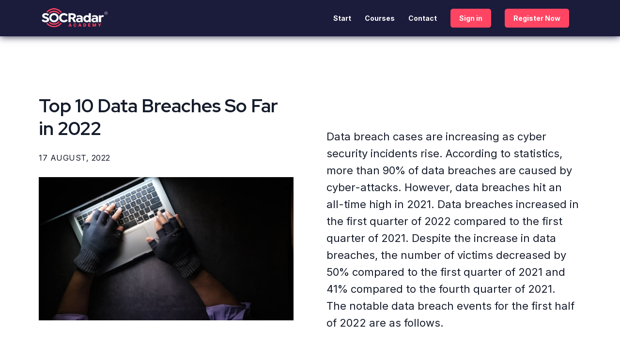

--- FILE ---
content_type: text/html;charset=UTF-8
request_url: https://academy.socradar.io/blog/top-10-data-breaches-so-far-in-2022
body_size: 57545
content:

<!DOCTYPE html>
<html lang="en">
    <head>
        
    <title>Top 10 Data Breaches So Far in 2022</title>


     <meta charset="UTF-8"> 
     <meta name="viewport" content="width=device-width, initial-scale=1"> 
     <meta name="description" content="Data breach cases are increasing as cyber security incidents rise. According to statistics, more than 90% of data breaches are caused by cyber-attacks. However, data breaches hit an all-time high in 2021. Data breaches increased…"> 
     <meta name="twitter:card" content="summary_large_image"> 
     <meta name="twitter:site" content="@socradar"> 
     <meta name="twitter:title" content="Top 10 Data Breaches So Far in 2022"> 
     <meta name="twitter:description" content="Data breach cases are increasing as cyber security incidents rise. According to statistics, more than 90% of data breaches are caused by cyber-attacks. However, data breaches hit an all-time high in 2021. Data breaches increased…"> 
     <meta name="twitter:image" content="https://lwfiles.mycourse.app/bgasecurity-public/cd23e43b6466dc90a770f0e8009f7e80.jpeg"> 
     <meta property="og:title" content="Top 10 Data Breaches So Far in 2022"> 
     <meta property="og:url" content="https://academy.socradar.io/blog/top-10-data-breaches-so-far-in-2022"> 
     <meta property="og:type" content="article"> 
     <meta property="og:image" content="https://lwfiles.mycourse.app/bgasecurity-public/cd23e43b6466dc90a770f0e8009f7e80.jpeg"> 
     <meta property="og:description" content="Data breach cases are increasing as cyber security incidents rise. According to statistics, more than 90% of data breaches are caused by cyber-attacks. However, data breaches hit an all-time high in 2021. Data breaches increased…"> 
     <meta name="csrf-token" content="6ce2948d5f6bf851ba6194d575e2d42bb8158b5c77204a8589bdcc34a1daa069"> 

    <link rel="canonical" href="https://academy.socradar.io/blog/top-10-data-breaches-so-far-in-2022"/>
		<link rel="icon" type="image/png" href="https://lwfiles.mycourse.app/bgasecurity-public/d7ef8484a768eb29727920be0cf73797.png">
		<link rel="apple-touch-icon" type="image/png" href="https://lwfiles.mycourse.app/bgasecurity-public/d7ef8484a768eb29727920be0cf73797.png">
		<script type='text/javascript'>var me=false;var environment='production';var imagePath='https://cdn.mycourse.app/v3.70.4';var server='//academy.socradar.io/api/';var fileServer='https://api.us-e1.learnworlds.com/';var api='https://api.us-e1.learnworlds.com/';var lw_client='60795c80d4e70951933e7386';var serverImg='https://lwfiles.mycourse.app/bgasecurity-public/';var subscriptionMode=false;var paymentsURL='https://academy.socradar.io/payment?product_id=';var clientURL='//academy.socradar.io';var SITENAME='SOCRadar Academy';var WHITELABEL=true;var WHITELABEL_SETTINGS='{"learn_more_admin_disabled":false,"learn_more_others_disabled":false}';var BILLING='C';var SITE_AFFILIATES={"active":false,"commissionRate":10,"cookieExpiration":30,"maturation":30,"selfRegister":true,"displayAffiliateCustomers":false,"displayAffiliateLeads":false,"products":[],"paymentMethods":["paypal"],"agreement":"","minAffiliateCommissionStatus":"mature","afterLoginNavigation":{"type":"dashboard","url":"","page":{"title":"Home","slug":"home"}}};var LWSettings={"deactive_components":{"ebook":false},"components_settings":{"dailynews":{"categories":false},"posts":{"tips":false,"livecode":false}}};var LWClient={"promotions":true,"bundles":true,"integrations":true,"advanced_integrations":true,"financial_gateways":true,"theming":true,"pages_templates":true,"pages_builder_starter":true,"pages_builder_advanced_templates":true,"course_unit_completion":true,"course_unit_navigation_sequential":true,"course_unit_navigation":true,"pages_builder":true,"instructors":100,"seat_managers":100,"affiliates":true,"affiliates_partial":true,"question_bank":true,"account_manager":true,"certifications":true,"import_assessment_from_xls":true,"advanced_analytics":true,"free_courses":true,"private_courses":true,"private_enroll":true,"interactive_video":true,"white_label":true,"gamification":true,"includes":true,"admins":true,"ebooks":true,"social":true,"multilanguage":true,"subscriptions":true,"videouploader":true,"api":true,"webhooks":true,"thank_you_page":true,"after_purchase_partial_settings":true,"after_purchase_settings":true,"pdf_watermark":true,"video_watermark":true,"video_transcript":true,"video_subtitles":true,"video_headings":true,"video_skin":true,"video_elements_basic":true,"video_elements_advanced":true,"video_thumbnail":true,"video_on_click_actions":true,"video_on_show_actions":true,"integration_zoom":true,"integration_webex":true,"integration_google_meet":true,"integration_teams":true,"integration_calendly":true,"integration_hubspot":true,"livesession_multiple_accounts":true,"scorm":true,"graded_scorm":true,"analytics_advanced_queries":true,"analytics_simple_queries":true,"custom_fonts":true,"custom_code_liquid_expressions":true,"mobile_app_submit":true,"file_assignment_course_unit":true,"popups":9223372036854775807,"user_login_permission":true,"site_flavor_export":true,"site_flavor_import":true,"site_templates":9223372036854775807,"report_scheduled_tasks_allowed":50,"bulk_actions":true,"import_users":true,"import_tags":true,"custom_auth_url":true,"new_assessment_marketing_form":true,"new_assessment_file_upload":true,"webcam_upload":true,"audio_upload":true,"saml":true,"openid":true,"user_roles_create_custom":true,"user_roles_segment":true,"user_impersonation":true,"user_roles_custom_roles_create_edit":9223372036854775807,"user_roles_predefined_roles_edit":true,"user_roles_assignable_user_roles":true,"user_roles_total_users_for_all_custom_roles":9223372036854775807,"automations":true,"user_groups":true,"user_groups_max_members":1000,"nps":true,"qualification":true,"mobile_analytics":true,"signup_eligibility":true,"user_progress-mark-complete":true,"funnels":9223372036854775807,"tag_manager":true,"domain_rename":true,"mass_mails":true,"ai_reporting":true,"digital_credentials":true,"cross_school_resource_sharing":true,"same_school_resource_sharing_sync":true,"user_progress_matrix":true,"course_progress_matrix":true,"after_login_pages_based_on_user_tag":true,"assessments_video_response_time":40,"assessments_audio_response_time":120,"assessments_file_upload_size":20,"site_allowed_num_sso_settings":3,"referrals":true};var oauthInfo='lw_client=60795c80d4e70951933e7386&access_token=';var assetsPath='https://cdn.mycourse.app/v3.70.4/_cdnAssets';var PAGES_IN_TOPBAR=[];var currencySymbol='$';var currencyCode='USD';var currencySymbolPosition='LEFT_SIGN_NO_SPACE';var currencyDecimalsSeparator='.';var currencyThousandsSeparator=',';var currencyDecimalsNum='2';var currencyUseVedic=false;var SOCIAL_LOGINS=[];var ACTIVE_SSO_CONNECTIONS=[];var LW_AUTH_ENABLED=true;var SCHOOL_LOGO='';var LOGIN_FORM_TEMPLATE='loginForm2';var LOGIN_FORM_IMAGE='';var LWPackage='high_volume_yearly';var GATEWAYS=["paypal"];var COURSE_CONTINUE_SETTING=false;var MOBILE_SETTINGS={"mobile_logo":"","mobile_site_name":"","mobile_landing_page":null,"mobile_description":"Login to start learning","mobile_social_facebook_text":"Sign in with Facebook","mobile_social_twitter_text":"Sign in with Twitter","mobile_social_linkedin_text":"Sign in with Linkedin","mobile_social_google_text":"Sign in with Google","disabled_signup_alert_title":"Registration Disabled","disabled_signup_alert_text":"Please visit the school page from your browser in order to register and then use the app to access your courses.","disabled_signup_label_translation":"Registration is unavailable while using the app","mobile_signup":false,"mobile_social_display":false,"mobile_display_free_courses":false,"mobile_display_paid_courses":false,"mobile_allow_purchase":false};var DP_SETTINGS={"type":"custom","cookies":false,"marketing":true,"email":false,"deletion_request":false,"rejectall":false};var WEGLOT_ACTIVE=false;var DP_EU=false;var SITE_DISABLE_SIGNUP=false;var SITE_TRIGGER_USER_SIGNUP_ELIGIBILITY_CHECK=true;var ACTIVE_SITE_TEMPLATE='65ae3db597febc46bc0d9bdd';var SITE_SOCIAL_FACEBOOK='';var SITE_SOCIAL_TWITTER='https://twitter.com/socradar';var SITE_SOCIAL_INSTAGRAM='';var SITE_SOCIAL_YOUTUBE='https://www.youtube.com/channel/UClUyizkV30njCwQUcPhJ_qg';var SITE_SOCIAL_LINKEDIN='https://www.linkedin.com/company/socradar/mycompany/';var SITE_SOCIAL_PINTEREST='';var SITE_DISABLED_APPS=["dailynews","people"];var USER_CUSTOM_FIELDS=[{"active":true,"required":true,"name":"Company*","signup_name":"Company*","type":"text","key":"cf_companydomainname","autotag":false,"icon_id":"nameIcon","icon_class":"","user_value":null,"placeholder":null,"rows":3,"maxLength":100,"enable_validation":false,"constraint_rule":"custom","validation_regex":"\/\/","validation_fail_message":"","checkbox_label":null},{"active":true,"required":true,"name":"Country*","signup_name":"Country*","type":"dropdown","key":"cf_country","autotag":false,"icon_id":"nameIcon","icon_class":"","user_value":null,"placeholder":null,"rows":3,"maxLength":100,"enable_validation":false,"constraint_rule":"custom","validation_regex":"\/\/","validation_fail_message":"","checkbox_label":null,"options":[{"field_name":"Afghanistan","field_value":"Afghanistan"},{"field_name":"\u00c5land Islands","field_value":"\u00c5land Islands"},{"field_name":"Albania","field_value":"Albania"},{"field_name":"Algeria","field_value":"Algeria"},{"field_name":"American Samoa","field_value":"American Samoa"},{"field_name":"Andorra","field_value":"Andorra"},{"field_name":"Angola","field_value":"Angola"},{"field_name":"Anguilla","field_value":"Anguilla"},{"field_name":"Antarctica","field_value":"Antarctica"},{"field_name":"Antigua and Barbuda","field_value":"Antigua and Barbuda"},{"field_name":"Argentina","field_value":"Argentina"},{"field_name":"Armenia","field_value":"Armenia"},{"field_name":"Aruba","field_value":"Aruba"},{"field_name":"Asia\/Pacific Region","field_value":"Asia\/Pacific Region"},{"field_name":"Australia","field_value":"Australia"},{"field_name":"Austria","field_value":"Austria"},{"field_name":"Azerbaijan","field_value":"Azerbaijan"},{"field_name":"Bahamas","field_value":"Bahamas"},{"field_name":"Bahrain","field_value":"Bahrain"},{"field_name":"Bangladesh","field_value":"Bangladesh"},{"field_name":"Barbados","field_value":"Barbados"},{"field_name":"Belarus","field_value":"Belarus"},{"field_name":"Belgium","field_value":"Belgium"},{"field_name":"Belize","field_value":"Belize"},{"field_name":"Benin","field_value":"Benin"},{"field_name":"Bermuda","field_value":"Bermuda"},{"field_name":"Bhutan","field_value":"Bhutan"},{"field_name":"Bolivia, Plurinational State of","field_value":"Bolivia, Plurinational State of"},{"field_name":"Bonaire, Sint Eustatius and Saba","field_value":"Bonaire, Sint Eustatius and Saba"},{"field_name":"Bosnia and Herzegovina","field_value":"Bosnia and Herzegovina"},{"field_name":"Botswana","field_value":"Botswana"},{"field_name":"Bouvet Island","field_value":"Bouvet Island"},{"field_name":"Brazil","field_value":"Brazil"},{"field_name":"British Indian Ocean Territory","field_value":"British Indian Ocean Territory"},{"field_name":"Brunei","field_value":"Brunei"},{"field_name":"Bulgaria","field_value":"Bulgaria"},{"field_name":"Burkina Faso","field_value":"Burkina Faso"},{"field_name":"Burundi","field_value":"Burundi"},{"field_name":"Cambodia","field_value":"Cambodia"},{"field_name":"Cameroon","field_value":"Cameroon"},{"field_name":"Canada","field_value":"Canada"},{"field_name":"Cape Verde","field_value":"Cape Verde"},{"field_name":"Cayman Islands","field_value":"Cayman Islands"},{"field_name":"Central African Republic","field_value":"Central African Republic"},{"field_name":"Chad","field_value":"Chad"},{"field_name":"Chile","field_value":"Chile"},{"field_name":"China","field_value":"China"},{"field_name":"Cocos (Keeling) Islands","field_value":"Cocos (Keeling) Islands"},{"field_name":"Colombia","field_value":"Colombia"},{"field_name":"Comoros","field_value":"Comoros"},{"field_name":"Congo","field_value":"Congo"},{"field_name":"Congo, the Democratic Republic of the","field_value":"Congo, the Democratic Republic of the"},{"field_name":"Cook Islands","field_value":"Cook Islands"},{"field_name":"Costa Rica","field_value":"Costa Rica"},{"field_name":"C\u00f4te d'Ivoire","field_value":"C\u00f4te d'Ivoire"},{"field_name":"Croatia","field_value":"Croatia"},{"field_name":"Cuba","field_value":"Cuba"},{"field_name":"Cura\u00e7ao","field_value":"Cura\u00e7ao"},{"field_name":"Cyprus","field_value":"Cyprus"},{"field_name":"Czech Republic","field_value":"Czech Republic"},{"field_name":"Denmark","field_value":"Denmark"},{"field_name":"Djibouti","field_value":"Djibouti"},{"field_name":"Dominica","field_value":"Dominica"},{"field_name":"Dominican Republic","field_value":"Dominican Republic"},{"field_name":"Ecuador","field_value":"Ecuador"},{"field_name":"Egypt","field_value":"Egypt"},{"field_name":"El Salvador","field_value":"El Salvador"},{"field_name":"Equatorial Guinea","field_value":"Equatorial Guinea"},{"field_name":"Eritrea","field_value":"Eritrea"},{"field_name":"Estonia","field_value":"Estonia"},{"field_name":"Ethiopia","field_value":"Ethiopia"},{"field_name":"Europe","field_value":"Europe"},{"field_name":"Falkland Islands (Malvinas)","field_value":"Falkland Islands (Malvinas)"},{"field_name":"Faroe Islands","field_value":"Faroe Islands"},{"field_name":"Fiji","field_value":"Fiji"},{"field_name":"Finland","field_value":"Finland"},{"field_name":"France","field_value":"France"},{"field_name":"French Guiana","field_value":"French Guiana"},{"field_name":"French Polynesia","field_value":"French Polynesia"},{"field_name":"Gabon","field_value":"Gabon"},{"field_name":"Gambia","field_value":"Gambia"},{"field_name":"Georgia","field_value":"Georgia"},{"field_name":"Germany","field_value":"Germany"},{"field_name":"Ghana","field_value":"Ghana"},{"field_name":"Gibraltar","field_value":"Gibraltar"},{"field_name":"Greece","field_value":"Greece"},{"field_name":"Greenland","field_value":"Greenland"},{"field_name":"Grenada","field_value":"Grenada"},{"field_name":"Guadeloupe","field_value":"Guadeloupe"},{"field_name":"Guatemala","field_value":"Guatemala"},{"field_name":"Guernsey","field_value":"Guernsey"},{"field_name":"Guinea","field_value":"Guinea"},{"field_name":"Haiti","field_value":"Haiti"},{"field_name":"Holy See (Vatican City State)","field_value":"Holy See (Vatican City State)"},{"field_name":"Honduras","field_value":"Honduras"},{"field_name":"Hong Kong","field_value":"Hong Kong"},{"field_name":"Hungary","field_value":"Hungary"},{"field_name":"Iceland","field_value":"Iceland"},{"field_name":"India","field_value":"India"},{"field_name":"Indonesia","field_value":"Indonesia"},{"field_name":"Iran, Islamic Republic of","field_value":"Iran, Islamic Republic of"},{"field_name":"Iraq","field_value":"Iraq"},{"field_name":"Ireland","field_value":"Ireland"},{"field_name":"Isle of Man","field_value":"Isle of Man"},{"field_name":"Israel","field_value":"Israel"},{"field_name":"Italy","field_value":"Italy"},{"field_name":"Jamaica","field_value":"Jamaica"},{"field_name":"Japan","field_value":"Japan"},{"field_name":"Jersey","field_value":"Jersey"},{"field_name":"Jordan","field_value":"Jordan"},{"field_name":"Kazakhstan","field_value":"Kazakhstan"},{"field_name":"Kenya","field_value":"Kenya"},{"field_name":"Kiribati","field_value":"Kiribati"},{"field_name":"Korea, Democratic People's Republic of","field_value":"Korea, Democratic People's Republic of"},{"field_name":"Korea, Republic of","field_value":"Korea, Republic of"},{"field_name":"Kosovo","field_value":"Kosovo"},{"field_name":"Kuwait","field_value":"Kuwait"},{"field_name":"Kyrgyzstan","field_value":"Kyrgyzstan"},{"field_name":"Latvia","field_value":"Latvia"},{"field_name":"Lebanon","field_value":"Lebanon"},{"field_name":"Lesotho","field_value":"Lesotho"},{"field_name":"Liberia","field_value":"Liberia"},{"field_name":"Libya","field_value":"Libya"},{"field_name":"Liechtenstein","field_value":"Liechtenstein"},{"field_name":"Lithuania","field_value":"Lithuania"},{"field_name":"Luxembourg","field_value":"Luxembourg"},{"field_name":"Macao","field_value":"Macao"},{"field_name":"Macedonia, the Former Yugoslav Republic of","field_value":"Macedonia, the Former Yugoslav Republic of"},{"field_name":"Madagascar","field_value":"Madagascar"},{"field_name":"Malawi","field_value":"Malawi"},{"field_name":"Malaysia","field_value":"Malaysia"},{"field_name":"Maldives","field_value":"Maldives"},{"field_name":"Mali","field_value":"Mali"},{"field_name":"Malta","field_value":"Malta"},{"field_name":"Marshall Islands","field_value":"Marshall Islands"},{"field_name":"Martinique","field_value":"Martinique"},{"field_name":"Mauritania","field_value":"Mauritania"},{"field_name":"Mauritius","field_value":"Mauritius"},{"field_name":"Mayotte","field_value":"Mayotte"},{"field_name":"Mexico","field_value":"Mexico"},{"field_name":"Moldova, Republic of","field_value":"Moldova, Republic of"},{"field_name":"Monaco","field_value":"Monaco"},{"field_name":"Mongolia","field_value":"Mongolia"},{"field_name":"Montenegro","field_value":"Montenegro"},{"field_name":"Montserrat","field_value":"Montserrat"},{"field_name":"Morocco","field_value":"Morocco"},{"field_name":"Mozambique","field_value":"Mozambique"},{"field_name":"Myanmar","field_value":"Myanmar"},{"field_name":"Namibia","field_value":"Namibia"},{"field_name":"Nauru","field_value":"Nauru"},{"field_name":"Nepal","field_value":"Nepal"},{"field_name":"Netherlands","field_value":"Netherlands"},{"field_name":"New Caledonia","field_value":"New Caledonia"},{"field_name":"New Zealand","field_value":"New Zealand"},{"field_name":"Nicaragua","field_value":"Nicaragua"},{"field_name":"Nigeria","field_value":"Nigeria"},{"field_name":"Norfolk Island","field_value":"Norfolk Island"},{"field_name":"Norway","field_value":"Norway"},{"field_name":"Oman","field_value":"Oman"},{"field_name":"Pakistan","field_value":"Pakistan"},{"field_name":"Palestine","field_value":"Palestine"},{"field_name":"Palestine, State of","field_value":"Palestine, State of"},{"field_name":"Panama","field_value":"Panama"},{"field_name":"Papua New Guinea","field_value":"Papua New Guinea"},{"field_name":"Paraguay","field_value":"Paraguay"},{"field_name":"Peru","field_value":"Peru"},{"field_name":"Philippines","field_value":"Philippines"},{"field_name":"Poland","field_value":"Poland"},{"field_name":"Portugal","field_value":"Portugal"},{"field_name":"Puerto Rico","field_value":"Puerto Rico"},{"field_name":"Qatar","field_value":"Qatar"},{"field_name":"R\u00e9union","field_value":"R\u00e9union"},{"field_name":"Romania","field_value":"Romania"},{"field_name":"Russian Federation","field_value":"Russian Federation"},{"field_name":"Rwanda","field_value":"Rwanda"},{"field_name":"Saint Barth\u00e9lemy","field_value":"Saint Barth\u00e9lemy"},{"field_name":"Saint Kitts and Nevis","field_value":"Saint Kitts and Nevis"},{"field_name":"Saint Lucia","field_value":"Saint Lucia"},{"field_name":"Saint Pierre and Miquelon","field_value":"Saint Pierre and Miquelon"},{"field_name":"Saint Vincent and the Grenadines","field_value":"Saint Vincent and the Grenadines"},{"field_name":"Samoa","field_value":"Samoa"},{"field_name":"San Marino","field_value":"San Marino"},{"field_name":"Sao Tome and Principe","field_value":"Sao Tome and Principe"},{"field_name":"Saudi Arabia","field_value":"Saudi Arabia"},{"field_name":"Senegal","field_value":"Senegal"},{"field_name":"Serbia","field_value":"Serbia"},{"field_name":"Seychelles","field_value":"Seychelles"},{"field_name":"Sierra Leone","field_value":"Sierra Leone"},{"field_name":"Singapore","field_value":"Singapore"},{"field_name":"Sint Maarten (Dutch part)","field_value":"Sint Maarten (Dutch part)"},{"field_name":"Slovakia","field_value":"Slovakia"},{"field_name":"Slovenia","field_value":"Slovenia"},{"field_name":"Solomon Islands","field_value":"Solomon Islands"},{"field_name":"Somalia","field_value":"Somalia"},{"field_name":"South Africa","field_value":"South Africa"},{"field_name":"Spain","field_value":"Spain"},{"field_name":"Sri Lanka","field_value":"Sri Lanka"},{"field_name":"Sudan","field_value":"Sudan"},{"field_name":"Suricountry_name","field_value":"Suricountry_name"},{"field_name":"Swaziland","field_value":"Swaziland"},{"field_name":"Sweden","field_value":"Sweden"},{"field_name":"Switzerland","field_value":"Switzerland"},{"field_name":"Syrian Arab Republic","field_value":"Syrian Arab Republic"},{"field_name":"Taiwan, Province of China","field_value":"Taiwan, Province of China"},{"field_name":"Tajikistan","field_value":"Tajikistan"},{"field_name":"Tanzania, United Republic of","field_value":"Tanzania, United Republic of"},{"field_name":"Thailand","field_value":"Thailand"},{"field_name":"Timor-Leste","field_value":"Timor-Leste"},{"field_name":"Togo","field_value":"Togo"},{"field_name":"Tokelau","field_value":"Tokelau"},{"field_name":"Tonga","field_value":"Tonga"},{"field_name":"Trinidad and Tobago","field_value":"Trinidad and Tobago"},{"field_name":"Tunisia","field_value":"Tunisia"},{"field_name":"Turkey","field_value":"Turkey"},{"field_name":"Turkmenistan","field_value":"Turkmenistan"},{"field_name":"Turks and Caicos Islands","field_value":"Turks and Caicos Islands"},{"field_name":"Uganda","field_value":"Uganda"},{"field_name":"Ukraine","field_value":"Ukraine"},{"field_name":"United Arab Emirates","field_value":"United Arab Emirates"},{"field_name":"United Kingdom","field_value":"United Kingdom"},{"field_name":"United States","field_value":"United States"},{"field_name":"United States Minor Outlying Islands","field_value":"United States Minor Outlying Islands"},{"field_name":"Uruguay","field_value":"Uruguay"},{"field_name":"Uzbekistan","field_value":"Uzbekistan"},{"field_name":"Venezuela, Bolivarian Republic of","field_value":"Venezuela, Bolivarian Republic of"},{"field_name":"Vietnam","field_value":"Vietnam"},{"field_name":"Virgin Islands, British","field_value":"Virgin Islands, British"},{"field_name":"Virgin Islands, U.S.","field_value":"Virgin Islands, U.S."},{"field_name":"Western Sahara","field_value":"Western Sahara"},{"field_name":"Yemen","field_value":"Yemen"},{"field_name":"Zambia","field_value":"Zambia"},{"field_name":"Zimbabwe","field_value":"Zimbabwe"}]},{"active":true,"required":true,"name":"Job Title","signup_name":"Job Title","type":"dropdown","key":"cf_jobtitle","autotag":false,"icon_id":"nameIcon","icon_class":"","user_value":null,"placeholder":null,"rows":3,"maxLength":100,"enable_validation":false,"constraint_rule":"custom","validation_regex":"\/\/","validation_fail_message":"","checkbox_label":null,"options":[{"field_name":"C-Level","field_value":"C-Level"},{"field_name":"VP","field_value":"VP"},{"field_name":"Director","field_value":"Director"},{"field_name":"Manager","field_value":"Manager"},{"field_name":"Security\/IT Architect","field_value":"Security\/IT Architect"},{"field_name":"Engineer","field_value":"Engineer"},{"field_name":"Specialist","field_value":"Specialist"},{"field_name":"Analyst","field_value":"Analyst"},{"field_name":"Developer","field_value":"Developer"},{"field_name":"Incident Responder","field_value":"Incident Responder"},{"field_name":"System Administrator","field_value":"System Administrator"},{"field_name":"Consultant\/IT Auditor","field_value":"Consultant\/IT Auditor"},{"field_name":"Researcher","field_value":"Researcher"},{"field_name":"Student","field_value":"Student"},{"field_name":"Other","field_value":"Other"}]}];var USER_SIGNUP_FIELDS=[{"active":true,"required":true,"type":"text","name":"username","order":"10","translationKey":"common.sign_up_what_name","placeholderTranslationKey":"common.sign_up_name"},{"active":true,"required":true,"type":"email","name":"email","order":"20","translationKey":"common.sign_up_what_email","placeholderTranslationKey":"common.sign_up_email"},{"active":true,"required":true,"type":"password","name":"password","order":"30","translationKey":"common.sign_up_what_password","placeholderTranslationKey":"common.sign_up_password"},{"active":true,"required":true,"type":"password_confirm","name":"password_confirm","order":"35","translationKey":"common.sign_up_what_password","placeholderTranslationKey":"common.sign_up_password"},{"active":true,"required":false,"name":"optin","order":"160","translationKey":"common.sign_up_optin","type":"checkbox"},{"active":true,"required":true,"name":"terms","order":"170","translationKey":"common.sign_up_termsaccept","link":"\/terms","translationKeyLink":"common.sign_up_terms","type":"terms"},{"active":true,"required":true,"name":"Company*","signup_name":"Company*","type":"text","key":"cf_companydomainname","autotag":false,"icon_id":"nameIcon","icon_class":"","user_value":null,"placeholder":null,"rows":3,"maxLength":100,"enable_validation":false,"constraint_rule":"custom","validation_regex":"\/\/","validation_fail_message":"","checkbox_label":null,"translationKey":"","customField":true},{"active":true,"required":true,"name":"Country*","signup_name":"Country*","type":"dropdown","key":"cf_country","autotag":false,"icon_id":"nameIcon","icon_class":"","user_value":null,"placeholder":null,"rows":3,"maxLength":100,"enable_validation":false,"constraint_rule":"custom","validation_regex":"\/\/","validation_fail_message":"","checkbox_label":null,"options":[{"name":"Afghanistan","value":"Afghanistan"},{"name":"\u00c5land Islands","value":"\u00c5land Islands"},{"name":"Albania","value":"Albania"},{"name":"Algeria","value":"Algeria"},{"name":"American Samoa","value":"American Samoa"},{"name":"Andorra","value":"Andorra"},{"name":"Angola","value":"Angola"},{"name":"Anguilla","value":"Anguilla"},{"name":"Antarctica","value":"Antarctica"},{"name":"Antigua and Barbuda","value":"Antigua and Barbuda"},{"name":"Argentina","value":"Argentina"},{"name":"Armenia","value":"Armenia"},{"name":"Aruba","value":"Aruba"},{"name":"Asia\/Pacific Region","value":"Asia\/Pacific Region"},{"name":"Australia","value":"Australia"},{"name":"Austria","value":"Austria"},{"name":"Azerbaijan","value":"Azerbaijan"},{"name":"Bahamas","value":"Bahamas"},{"name":"Bahrain","value":"Bahrain"},{"name":"Bangladesh","value":"Bangladesh"},{"name":"Barbados","value":"Barbados"},{"name":"Belarus","value":"Belarus"},{"name":"Belgium","value":"Belgium"},{"name":"Belize","value":"Belize"},{"name":"Benin","value":"Benin"},{"name":"Bermuda","value":"Bermuda"},{"name":"Bhutan","value":"Bhutan"},{"name":"Bolivia, Plurinational State of","value":"Bolivia, Plurinational State of"},{"name":"Bonaire, Sint Eustatius and Saba","value":"Bonaire, Sint Eustatius and Saba"},{"name":"Bosnia and Herzegovina","value":"Bosnia and Herzegovina"},{"name":"Botswana","value":"Botswana"},{"name":"Bouvet Island","value":"Bouvet Island"},{"name":"Brazil","value":"Brazil"},{"name":"British Indian Ocean Territory","value":"British Indian Ocean Territory"},{"name":"Brunei","value":"Brunei"},{"name":"Bulgaria","value":"Bulgaria"},{"name":"Burkina Faso","value":"Burkina Faso"},{"name":"Burundi","value":"Burundi"},{"name":"Cambodia","value":"Cambodia"},{"name":"Cameroon","value":"Cameroon"},{"name":"Canada","value":"Canada"},{"name":"Cape Verde","value":"Cape Verde"},{"name":"Cayman Islands","value":"Cayman Islands"},{"name":"Central African Republic","value":"Central African Republic"},{"name":"Chad","value":"Chad"},{"name":"Chile","value":"Chile"},{"name":"China","value":"China"},{"name":"Cocos (Keeling) Islands","value":"Cocos (Keeling) Islands"},{"name":"Colombia","value":"Colombia"},{"name":"Comoros","value":"Comoros"},{"name":"Congo","value":"Congo"},{"name":"Congo, the Democratic Republic of the","value":"Congo, the Democratic Republic of the"},{"name":"Cook Islands","value":"Cook Islands"},{"name":"Costa Rica","value":"Costa Rica"},{"name":"C\u00f4te d'Ivoire","value":"C\u00f4te d'Ivoire"},{"name":"Croatia","value":"Croatia"},{"name":"Cuba","value":"Cuba"},{"name":"Cura\u00e7ao","value":"Cura\u00e7ao"},{"name":"Cyprus","value":"Cyprus"},{"name":"Czech Republic","value":"Czech Republic"},{"name":"Denmark","value":"Denmark"},{"name":"Djibouti","value":"Djibouti"},{"name":"Dominica","value":"Dominica"},{"name":"Dominican Republic","value":"Dominican Republic"},{"name":"Ecuador","value":"Ecuador"},{"name":"Egypt","value":"Egypt"},{"name":"El Salvador","value":"El Salvador"},{"name":"Equatorial Guinea","value":"Equatorial Guinea"},{"name":"Eritrea","value":"Eritrea"},{"name":"Estonia","value":"Estonia"},{"name":"Ethiopia","value":"Ethiopia"},{"name":"Europe","value":"Europe"},{"name":"Falkland Islands (Malvinas)","value":"Falkland Islands (Malvinas)"},{"name":"Faroe Islands","value":"Faroe Islands"},{"name":"Fiji","value":"Fiji"},{"name":"Finland","value":"Finland"},{"name":"France","value":"France"},{"name":"French Guiana","value":"French Guiana"},{"name":"French Polynesia","value":"French Polynesia"},{"name":"Gabon","value":"Gabon"},{"name":"Gambia","value":"Gambia"},{"name":"Georgia","value":"Georgia"},{"name":"Germany","value":"Germany"},{"name":"Ghana","value":"Ghana"},{"name":"Gibraltar","value":"Gibraltar"},{"name":"Greece","value":"Greece"},{"name":"Greenland","value":"Greenland"},{"name":"Grenada","value":"Grenada"},{"name":"Guadeloupe","value":"Guadeloupe"},{"name":"Guatemala","value":"Guatemala"},{"name":"Guernsey","value":"Guernsey"},{"name":"Guinea","value":"Guinea"},{"name":"Haiti","value":"Haiti"},{"name":"Holy See (Vatican City State)","value":"Holy See (Vatican City State)"},{"name":"Honduras","value":"Honduras"},{"name":"Hong Kong","value":"Hong Kong"},{"name":"Hungary","value":"Hungary"},{"name":"Iceland","value":"Iceland"},{"name":"India","value":"India"},{"name":"Indonesia","value":"Indonesia"},{"name":"Iran, Islamic Republic of","value":"Iran, Islamic Republic of"},{"name":"Iraq","value":"Iraq"},{"name":"Ireland","value":"Ireland"},{"name":"Isle of Man","value":"Isle of Man"},{"name":"Israel","value":"Israel"},{"name":"Italy","value":"Italy"},{"name":"Jamaica","value":"Jamaica"},{"name":"Japan","value":"Japan"},{"name":"Jersey","value":"Jersey"},{"name":"Jordan","value":"Jordan"},{"name":"Kazakhstan","value":"Kazakhstan"},{"name":"Kenya","value":"Kenya"},{"name":"Kiribati","value":"Kiribati"},{"name":"Korea, Democratic People's Republic of","value":"Korea, Democratic People's Republic of"},{"name":"Korea, Republic of","value":"Korea, Republic of"},{"name":"Kosovo","value":"Kosovo"},{"name":"Kuwait","value":"Kuwait"},{"name":"Kyrgyzstan","value":"Kyrgyzstan"},{"name":"Latvia","value":"Latvia"},{"name":"Lebanon","value":"Lebanon"},{"name":"Lesotho","value":"Lesotho"},{"name":"Liberia","value":"Liberia"},{"name":"Libya","value":"Libya"},{"name":"Liechtenstein","value":"Liechtenstein"},{"name":"Lithuania","value":"Lithuania"},{"name":"Luxembourg","value":"Luxembourg"},{"name":"Macao","value":"Macao"},{"name":"Macedonia, the Former Yugoslav Republic of","value":"Macedonia, the Former Yugoslav Republic of"},{"name":"Madagascar","value":"Madagascar"},{"name":"Malawi","value":"Malawi"},{"name":"Malaysia","value":"Malaysia"},{"name":"Maldives","value":"Maldives"},{"name":"Mali","value":"Mali"},{"name":"Malta","value":"Malta"},{"name":"Marshall Islands","value":"Marshall Islands"},{"name":"Martinique","value":"Martinique"},{"name":"Mauritania","value":"Mauritania"},{"name":"Mauritius","value":"Mauritius"},{"name":"Mayotte","value":"Mayotte"},{"name":"Mexico","value":"Mexico"},{"name":"Moldova, Republic of","value":"Moldova, Republic of"},{"name":"Monaco","value":"Monaco"},{"name":"Mongolia","value":"Mongolia"},{"name":"Montenegro","value":"Montenegro"},{"name":"Montserrat","value":"Montserrat"},{"name":"Morocco","value":"Morocco"},{"name":"Mozambique","value":"Mozambique"},{"name":"Myanmar","value":"Myanmar"},{"name":"Namibia","value":"Namibia"},{"name":"Nauru","value":"Nauru"},{"name":"Nepal","value":"Nepal"},{"name":"Netherlands","value":"Netherlands"},{"name":"New Caledonia","value":"New Caledonia"},{"name":"New Zealand","value":"New Zealand"},{"name":"Nicaragua","value":"Nicaragua"},{"name":"Nigeria","value":"Nigeria"},{"name":"Norfolk Island","value":"Norfolk Island"},{"name":"Norway","value":"Norway"},{"name":"Oman","value":"Oman"},{"name":"Pakistan","value":"Pakistan"},{"name":"Palestine","value":"Palestine"},{"name":"Palestine, State of","value":"Palestine, State of"},{"name":"Panama","value":"Panama"},{"name":"Papua New Guinea","value":"Papua New Guinea"},{"name":"Paraguay","value":"Paraguay"},{"name":"Peru","value":"Peru"},{"name":"Philippines","value":"Philippines"},{"name":"Poland","value":"Poland"},{"name":"Portugal","value":"Portugal"},{"name":"Puerto Rico","value":"Puerto Rico"},{"name":"Qatar","value":"Qatar"},{"name":"R\u00e9union","value":"R\u00e9union"},{"name":"Romania","value":"Romania"},{"name":"Russian Federation","value":"Russian Federation"},{"name":"Rwanda","value":"Rwanda"},{"name":"Saint Barth\u00e9lemy","value":"Saint Barth\u00e9lemy"},{"name":"Saint Kitts and Nevis","value":"Saint Kitts and Nevis"},{"name":"Saint Lucia","value":"Saint Lucia"},{"name":"Saint Pierre and Miquelon","value":"Saint Pierre and Miquelon"},{"name":"Saint Vincent and the Grenadines","value":"Saint Vincent and the Grenadines"},{"name":"Samoa","value":"Samoa"},{"name":"San Marino","value":"San Marino"},{"name":"Sao Tome and Principe","value":"Sao Tome and Principe"},{"name":"Saudi Arabia","value":"Saudi Arabia"},{"name":"Senegal","value":"Senegal"},{"name":"Serbia","value":"Serbia"},{"name":"Seychelles","value":"Seychelles"},{"name":"Sierra Leone","value":"Sierra Leone"},{"name":"Singapore","value":"Singapore"},{"name":"Sint Maarten (Dutch part)","value":"Sint Maarten (Dutch part)"},{"name":"Slovakia","value":"Slovakia"},{"name":"Slovenia","value":"Slovenia"},{"name":"Solomon Islands","value":"Solomon Islands"},{"name":"Somalia","value":"Somalia"},{"name":"South Africa","value":"South Africa"},{"name":"Spain","value":"Spain"},{"name":"Sri Lanka","value":"Sri Lanka"},{"name":"Sudan","value":"Sudan"},{"name":"Suricountry_name","value":"Suricountry_name"},{"name":"Swaziland","value":"Swaziland"},{"name":"Sweden","value":"Sweden"},{"name":"Switzerland","value":"Switzerland"},{"name":"Syrian Arab Republic","value":"Syrian Arab Republic"},{"name":"Taiwan, Province of China","value":"Taiwan, Province of China"},{"name":"Tajikistan","value":"Tajikistan"},{"name":"Tanzania, United Republic of","value":"Tanzania, United Republic of"},{"name":"Thailand","value":"Thailand"},{"name":"Timor-Leste","value":"Timor-Leste"},{"name":"Togo","value":"Togo"},{"name":"Tokelau","value":"Tokelau"},{"name":"Tonga","value":"Tonga"},{"name":"Trinidad and Tobago","value":"Trinidad and Tobago"},{"name":"Tunisia","value":"Tunisia"},{"name":"Turkey","value":"Turkey"},{"name":"Turkmenistan","value":"Turkmenistan"},{"name":"Turks and Caicos Islands","value":"Turks and Caicos Islands"},{"name":"Uganda","value":"Uganda"},{"name":"Ukraine","value":"Ukraine"},{"name":"United Arab Emirates","value":"United Arab Emirates"},{"name":"United Kingdom","value":"United Kingdom"},{"name":"United States","value":"United States"},{"name":"United States Minor Outlying Islands","value":"United States Minor Outlying Islands"},{"name":"Uruguay","value":"Uruguay"},{"name":"Uzbekistan","value":"Uzbekistan"},{"name":"Venezuela, Bolivarian Republic of","value":"Venezuela, Bolivarian Republic of"},{"name":"Vietnam","value":"Vietnam"},{"name":"Virgin Islands, British","value":"Virgin Islands, British"},{"name":"Virgin Islands, U.S.","value":"Virgin Islands, U.S."},{"name":"Western Sahara","value":"Western Sahara"},{"name":"Yemen","value":"Yemen"},{"name":"Zambia","value":"Zambia"},{"name":"Zimbabwe","value":"Zimbabwe"}],"translationKey":"","customField":true},{"active":true,"required":true,"name":"Job Title","signup_name":"Job Title","type":"dropdown","key":"cf_jobtitle","autotag":false,"icon_id":"nameIcon","icon_class":"","user_value":null,"placeholder":null,"rows":3,"maxLength":100,"enable_validation":false,"constraint_rule":"custom","validation_regex":"\/\/","validation_fail_message":"","checkbox_label":null,"options":[{"name":"C-Level","value":"C-Level"},{"name":"VP","value":"VP"},{"name":"Director","value":"Director"},{"name":"Manager","value":"Manager"},{"name":"Security\/IT Architect","value":"Security\/IT Architect"},{"name":"Engineer","value":"Engineer"},{"name":"Specialist","value":"Specialist"},{"name":"Analyst","value":"Analyst"},{"name":"Developer","value":"Developer"},{"name":"Incident Responder","value":"Incident Responder"},{"name":"System Administrator","value":"System Administrator"},{"name":"Consultant\/IT Auditor","value":"Consultant\/IT Auditor"},{"name":"Researcher","value":"Researcher"},{"name":"Student","value":"Student"},{"name":"Other","value":"Other"}],"translationKey":"","customField":true}];var STYLES_CUSTOM_FONTS=[];var INVOICE_ADDITIONAL=false;var INVOICE_ADDITIONAL_REQUIRED=false;var INVOICE_ADDITIONAL_AUTOFILLED=true;var INVOICE_ADDITIONAL_LABEL=false;var INVOICE_ADDITIONAL_TITLE=false;var FINANCIAL_BILLING_INFO={"active":false,"locked":[],"standard_enabled":true,"standard":[{"active":true,"required":true,"name":"Name","signup_name":null,"type":"text","key":"bf_name","icon_id":"nameIcon","icon_class":"","user_value":null,"placeholder":null,"enable_validation":false,"constraint_rule":"custom","validation_regex":"\/\/","validation_fail_message":"","checkbox_label":null,"isFullWidth":false},{"active":true,"required":true,"name":"Address","signup_name":null,"type":"text","key":"bf_address","icon_id":"nameIcon","icon_class":"","user_value":null,"placeholder":null,"enable_validation":false,"constraint_rule":"custom","validation_regex":"\/\/","validation_fail_message":"","checkbox_label":null,"isFullWidth":false},{"active":true,"required":false,"name":"City","signup_name":null,"type":"text","key":"bf_city","icon_id":"nameIcon","icon_class":"","user_value":null,"placeholder":null,"enable_validation":false,"constraint_rule":"custom","validation_regex":"\/\/","validation_fail_message":"","checkbox_label":null,"isFullWidth":false},{"active":true,"required":true,"name":"Postal code","signup_name":null,"type":"text","key":"bf_postalcode","icon_id":"nameIcon","icon_class":"","user_value":null,"placeholder":null,"enable_validation":false,"constraint_rule":"custom","validation_regex":"\/\/","validation_fail_message":"","checkbox_label":null,"isFullWidth":false},{"active":true,"required":true,"name":"Country","signup_name":null,"type":"dropdown","key":"bf_country","icon_id":"nameIcon","icon_class":"","user_value":null,"placeholder":null,"enable_validation":false,"constraint_rule":"custom","validation_regex":"\/\/","validation_fail_message":"","checkbox_label":null,"isFullWidth":false,"options":[{"field_name":"Afghanistan","field_value":"AF"},{"field_name":"\u00c5land Islands","field_value":"AX"},{"field_name":"Albania","field_value":"AL"},{"field_name":"Algeria","field_value":"DZ"},{"field_name":"American Samoa","field_value":"AS"},{"field_name":"Andorra","field_value":"AD"},{"field_name":"Angola","field_value":"AO"},{"field_name":"Anguilla","field_value":"AI"},{"field_name":"Antarctica","field_value":"AQ"},{"field_name":"Antigua and Barbuda","field_value":"AG"},{"field_name":"Argentina","field_value":"AR"},{"field_name":"Armenia","field_value":"AM"},{"field_name":"Aruba","field_value":"AW"},{"field_name":"Australia","field_value":"AU"},{"field_name":"Austria","field_value":"AT"},{"field_name":"Azerbaijan","field_value":"AZ"},{"field_name":"Bahamas","field_value":"BS"},{"field_name":"Bahrain","field_value":"BH"},{"field_name":"Bangladesh","field_value":"BD"},{"field_name":"Barbados","field_value":"BB"},{"field_name":"Belarus","field_value":"BY"},{"field_name":"Belgium","field_value":"BE"},{"field_name":"Belize","field_value":"BZ"},{"field_name":"Benin","field_value":"BJ"},{"field_name":"Bermuda","field_value":"BM"},{"field_name":"Bhutan","field_value":"BT"},{"field_name":"Bolivia, Plurinational State of","field_value":"BO"},{"field_name":"Bonaire, Sint Eustatius and Saba","field_value":"BQ"},{"field_name":"Bosnia and Herzegovina","field_value":"BA"},{"field_name":"Botswana","field_value":"BW"},{"field_name":"Bouvet Island","field_value":"BV"},{"field_name":"Brazil","field_value":"BR"},{"field_name":"British Indian Ocean Territory","field_value":"IO"},{"field_name":"Brunei Darussalam","field_value":"BN"},{"field_name":"Bulgaria","field_value":"BG"},{"field_name":"Burkina Faso","field_value":"BF"},{"field_name":"Burundi","field_value":"BI"},{"field_name":"Cambodia","field_value":"KH"},{"field_name":"Cameroon","field_value":"CM"},{"field_name":"Canada","field_value":"CA"},{"field_name":"Cape Verde","field_value":"CV"},{"field_name":"Cayman Islands","field_value":"KY"},{"field_name":"Central African Republic","field_value":"CF"},{"field_name":"Chad","field_value":"TD"},{"field_name":"Chile","field_value":"CL"},{"field_name":"China","field_value":"CN"},{"field_name":"Christmas Island","field_value":"CX"},{"field_name":"Cocos (Keeling) Islands","field_value":"CC"},{"field_name":"Colombia","field_value":"CO"},{"field_name":"Comoros","field_value":"KM"},{"field_name":"Congo","field_value":"CG"},{"field_name":"Congo, the Democratic Republic of the","field_value":"CD"},{"field_name":"Cook Islands","field_value":"CK"},{"field_name":"Costa Rica","field_value":"CR"},{"field_name":"C\u00f4te d'Ivoire","field_value":"CI"},{"field_name":"Croatia","field_value":"HR"},{"field_name":"Cuba","field_value":"CU"},{"field_name":"Cura\u00e7ao","field_value":"CW"},{"field_name":"Cyprus","field_value":"CY"},{"field_name":"Czech Republic","field_value":"CZ"},{"field_name":"Denmark","field_value":"DK"},{"field_name":"Djibouti","field_value":"DJ"},{"field_name":"Dominica","field_value":"DM"},{"field_name":"Dominican Republic","field_value":"DO"},{"field_name":"Ecuador","field_value":"EC"},{"field_name":"Egypt","field_value":"EG"},{"field_name":"El Salvador","field_value":"SV"},{"field_name":"Equatorial Guinea","field_value":"GQ"},{"field_name":"Eritrea","field_value":"ER"},{"field_name":"Estonia","field_value":"EE"},{"field_name":"Ethiopia","field_value":"ET"},{"field_name":"Falkland Islands (Malvinas)","field_value":"FK"},{"field_name":"Faroe Islands","field_value":"FO"},{"field_name":"Fiji","field_value":"FJ"},{"field_name":"Finland","field_value":"FI"},{"field_name":"France","field_value":"FR"},{"field_name":"French Guiana","field_value":"GF"},{"field_name":"French Polynesia","field_value":"PF"},{"field_name":"French Southern Territories","field_value":"TF"},{"field_name":"Gabon","field_value":"GA"},{"field_name":"Gambia","field_value":"GM"},{"field_name":"Georgia","field_value":"GE"},{"field_name":"Germany","field_value":"DE"},{"field_name":"Ghana","field_value":"GH"},{"field_name":"Gibraltar","field_value":"GI"},{"field_name":"Greece","field_value":"GR"},{"field_name":"Greenland","field_value":"GL"},{"field_name":"Grenada","field_value":"GD"},{"field_name":"Guadeloupe","field_value":"GP"},{"field_name":"Guam","field_value":"GU"},{"field_name":"Guatemala","field_value":"GT"},{"field_name":"Guernsey","field_value":"GG"},{"field_name":"Guinea","field_value":"GN"},{"field_name":"Guinea-Bissau","field_value":"GW"},{"field_name":"Guyana","field_value":"GY"},{"field_name":"Haiti","field_value":"HT"},{"field_name":"Heard Island and McDonald Islands","field_value":"HM"},{"field_name":"Holy See (Vatican City State)","field_value":"VA"},{"field_name":"Honduras","field_value":"HN"},{"field_name":"Hong Kong","field_value":"HK"},{"field_name":"Hungary","field_value":"HU"},{"field_name":"Iceland","field_value":"IS"},{"field_name":"India","field_value":"IN"},{"field_name":"Indonesia","field_value":"ID"},{"field_name":"Iran, Islamic Republic of","field_value":"IR"},{"field_name":"Iraq","field_value":"IQ"},{"field_name":"Ireland","field_value":"IE"},{"field_name":"Isle of Man","field_value":"IM"},{"field_name":"Israel","field_value":"IL"},{"field_name":"Italy","field_value":"IT"},{"field_name":"Jamaica","field_value":"JM"},{"field_name":"Japan","field_value":"JP"},{"field_name":"Jersey","field_value":"JE"},{"field_name":"Jordan","field_value":"JO"},{"field_name":"Kazakhstan","field_value":"KZ"},{"field_name":"Kenya","field_value":"KE"},{"field_name":"Kiribati","field_value":"KI"},{"field_name":"Korea, Democratic People's Republic of","field_value":"KP"},{"field_name":"Korea, Republic of","field_value":"KR"},{"field_name":"Kuwait","field_value":"KW"},{"field_name":"Kyrgyzstan","field_value":"KG"},{"field_name":"Lao People's Democratic Republic","field_value":"LA"},{"field_name":"Latvia","field_value":"LV"},{"field_name":"Lebanon","field_value":"LB"},{"field_name":"Lesotho","field_value":"LS"},{"field_name":"Liberia","field_value":"LR"},{"field_name":"Libya","field_value":"LY"},{"field_name":"Liechtenstein","field_value":"LI"},{"field_name":"Lithuania","field_value":"LT"},{"field_name":"Luxembourg","field_value":"LU"},{"field_name":"Macao","field_value":"MO"},{"field_name":"Macedonia, the former Yugoslav Republic of","field_value":"MK"},{"field_name":"Madagascar","field_value":"MG"},{"field_name":"Malawi","field_value":"MW"},{"field_name":"Malaysia","field_value":"MY"},{"field_name":"Maldives","field_value":"MV"},{"field_name":"Mali","field_value":"ML"},{"field_name":"Malta","field_value":"MT"},{"field_name":"Marshall Islands","field_value":"MH"},{"field_name":"Martinique","field_value":"MQ"},{"field_name":"Mauritania","field_value":"MR"},{"field_name":"Mauritius","field_value":"MU"},{"field_name":"Mayotte","field_value":"YT"},{"field_name":"Mexico","field_value":"MX"},{"field_name":"Micronesia, Federated States of","field_value":"FM"},{"field_name":"Moldova, Republic of","field_value":"MD"},{"field_name":"Monaco","field_value":"MC"},{"field_name":"Mongolia","field_value":"MN"},{"field_name":"Montenegro","field_value":"ME"},{"field_name":"Montserrat","field_value":"MS"},{"field_name":"Morocco","field_value":"MA"},{"field_name":"Mozambique","field_value":"MZ"},{"field_name":"Myanmar","field_value":"MM"},{"field_name":"Namibia","field_value":"NA"},{"field_name":"Nauru","field_value":"NR"},{"field_name":"Nepal","field_value":"NP"},{"field_name":"Netherlands","field_value":"NL"},{"field_name":"New Caledonia","field_value":"NC"},{"field_name":"New Zealand","field_value":"NZ"},{"field_name":"Nicaragua","field_value":"NI"},{"field_name":"Niger","field_value":"NE"},{"field_name":"Nigeria","field_value":"NG"},{"field_name":"Niue","field_value":"NU"},{"field_name":"Norfolk Island","field_value":"NF"},{"field_name":"Northern Mariana Islands","field_value":"MP"},{"field_name":"Norway","field_value":"NO"},{"field_name":"Oman","field_value":"OM"},{"field_name":"Pakistan","field_value":"PK"},{"field_name":"Palau","field_value":"PW"},{"field_name":"Palestinian Territory, Occupied","field_value":"PS"},{"field_name":"Panama","field_value":"PA"},{"field_name":"Papua New Guinea","field_value":"PG"},{"field_name":"Paraguay","field_value":"PY"},{"field_name":"Peru","field_value":"PE"},{"field_name":"Philippines","field_value":"PH"},{"field_name":"Pitcairn","field_value":"PN"},{"field_name":"Poland","field_value":"PL"},{"field_name":"Portugal","field_value":"PT"},{"field_name":"Puerto Rico","field_value":"PR"},{"field_name":"Qatar","field_value":"QA"},{"field_name":"R\u00e9union","field_value":"RE"},{"field_name":"Romania","field_value":"RO"},{"field_name":"Russian Federation","field_value":"RU"},{"field_name":"Rwanda","field_value":"RW"},{"field_name":"Saint Barth\u00e9lemy","field_value":"BL"},{"field_name":"Saint Helena, Ascension and Tristan da Cunha","field_value":"SH"},{"field_name":"Saint Kitts and Nevis","field_value":"KN"},{"field_name":"Saint Lucia","field_value":"LC"},{"field_name":"Saint Martin (French part)","field_value":"MF"},{"field_name":"Saint Pierre and Miquelon","field_value":"PM"},{"field_name":"Saint Vincent and the Grenadines","field_value":"VC"},{"field_name":"Samoa","field_value":"WS"},{"field_name":"San Marino","field_value":"SM"},{"field_name":"Sao Tome and Principe","field_value":"ST"},{"field_name":"Saudi Arabia","field_value":"SA"},{"field_name":"Senegal","field_value":"SN"},{"field_name":"Serbia","field_value":"RS"},{"field_name":"Seychelles","field_value":"SC"},{"field_name":"Sierra Leone","field_value":"SL"},{"field_name":"Singapore","field_value":"SG"},{"field_name":"Sint Maarten (Dutch part)","field_value":"SX"},{"field_name":"Slovakia","field_value":"SK"},{"field_name":"Slovenia","field_value":"SI"},{"field_name":"Solomon Islands","field_value":"SB"},{"field_name":"Somalia","field_value":"SO"},{"field_name":"South Africa","field_value":"ZA"},{"field_name":"South Georgia and the South Sandwich Islands","field_value":"GS"},{"field_name":"South Sudan","field_value":"SS"},{"field_name":"Spain","field_value":"ES"},{"field_name":"Sri Lanka","field_value":"LK"},{"field_name":"Sudan","field_value":"SD"},{"field_name":"Suriname","field_value":"SR"},{"field_name":"Svalbard and Jan Mayen","field_value":"SJ"},{"field_name":"Swaziland","field_value":"SZ"},{"field_name":"Sweden","field_value":"SE"},{"field_name":"Switzerland","field_value":"CH"},{"field_name":"Syrian Arab Republic","field_value":"SY"},{"field_name":"Taiwan","field_value":"TW"},{"field_name":"Tajikistan","field_value":"TJ"},{"field_name":"Tanzania, United Republic of","field_value":"TZ"},{"field_name":"Thailand","field_value":"TH"},{"field_name":"Timor-Leste","field_value":"TL"},{"field_name":"Togo","field_value":"TG"},{"field_name":"Tokelau","field_value":"TK"},{"field_name":"Tonga","field_value":"TO"},{"field_name":"Trinidad and Tobago","field_value":"TT"},{"field_name":"Tunisia","field_value":"TN"},{"field_name":"Turkey","field_value":"TR"},{"field_name":"Turkmenistan","field_value":"TM"},{"field_name":"Turks and Caicos Islands","field_value":"TC"},{"field_name":"Tuvalu","field_value":"TV"},{"field_name":"Uganda","field_value":"UG"},{"field_name":"Ukraine","field_value":"UA"},{"field_name":"United Arab Emirates","field_value":"AE"},{"field_name":"United Kingdom","field_value":"GB"},{"field_name":"United States","field_value":"US"},{"field_name":"United States Minor Outlying Islands","field_value":"UM"},{"field_name":"Uruguay","field_value":"UY"},{"field_name":"Uzbekistan","field_value":"UZ"},{"field_name":"Vanuatu","field_value":"VU"},{"field_name":"Venezuela, Bolivarian Republic of","field_value":"VE"},{"field_name":"Viet Nam","field_value":"VN"},{"field_name":"Virgin Islands, British","field_value":"VG"},{"field_name":"Virgin Islands, U.S.","field_value":"VI"},{"field_name":"Wallis and Futuna","field_value":"WF"},{"field_name":"Western Sahara","field_value":"EH"},{"field_name":"Yemen","field_value":"YE"},{"field_name":"Zambia","field_value":"ZM"},{"field_name":"Zimbabwe","field_value":"ZW"}]},{"active":true,"required":false,"name":"Business TAX ID","signup_name":null,"type":"text","key":"bf_taxid","icon_id":"nameIcon","icon_class":"","user_value":null,"placeholder":null,"enable_validation":false,"constraint_rule":"custom","validation_regex":"\/\/","validation_fail_message":"","checkbox_label":null,"isFullWidth":false}],"fields":[],"boleto":[{"active":true,"required":false,"name":"Brazilian Tax ID","signup_name":null,"type":"text","key":"bf_brazilian_tax_id","icon_id":"nameIcon","icon_class":"","user_value":null,"placeholder":null,"enable_validation":true,"constraint_rule":"custom","validation_regex":"\/^([0-9]{3}|[0-9]{2}).[0-9]{3}.[0-9]{3}([-][0-9]{2}|(\/([0-9]{4}\\-([0-9]{2}))))$\/","validation_fail_message":"Invalid Tax id format. Example 000.000.000-00 or 00.000.000\/0000-00","checkbox_label":null,"isFullWidth":false},{"active":true,"required":false,"name":"Brazilian State","signup_name":null,"type":"dropdown","key":"bf_brazilian_states","icon_id":"nameIcon","icon_class":"","user_value":null,"placeholder":null,"enable_validation":false,"constraint_rule":"custom","validation_regex":"\/\/","validation_fail_message":"","checkbox_label":null,"isFullWidth":false,"options":[{"field_name":"Acre","field_value":"AC"},{"field_name":"Alagoas","field_value":"AL"},{"field_name":"Amap\u00e1","field_value":"AP"},{"field_name":"Amazonas","field_value":"AM"},{"field_name":"Bahia","field_value":"BA"},{"field_name":"Cear\u00e1","field_value":"CE"},{"field_name":"Distrito Federal","field_value":"DF"},{"field_name":"Esp\u00edrito Santo","field_value":"ES"},{"field_name":"Goi\u00e1s","field_value":"GO"},{"field_name":"Maranh\u00e3o","field_value":"MA"},{"field_name":"Mato Grosso","field_value":"MT"},{"field_name":"Mato Grosso do Sul","field_value":"MS"},{"field_name":"Minas Gerais","field_value":"MG"},{"field_name":"Par\u00e1","field_value":"PA"},{"field_name":"Para\u00edba","field_value":"PB"},{"field_name":"Paran\u00e1","field_value":"PR"},{"field_name":"Pernambuco","field_value":"PE"},{"field_name":"Piau\u00ed","field_value":"PI"},{"field_name":"Rio de Janeiro","field_value":"RJ"},{"field_name":"Rio Grande do Norte","field_value":"RN"},{"field_name":"Rio Grande do Sul","field_value":"RS"},{"field_name":"Rond\u00f4nia","field_value":"RO"},{"field_name":"Roraima","field_value":"RR"},{"field_name":"Santa Catarina","field_value":"SC"},{"field_name":"S\u00e3o Paulo","field_value":"SP"},{"field_name":"Sergipe","field_value":"SE"},{"field_name":"Tocantins","field_value":"TO"}]}],"boleto_enabled":false};var TAX_SERVICE={"name":"","enabled":null,"has_billing_details":false,"has_checkout_tax_analysis":false,"has_stripe_tax_rates":false,"has_invoice_preview":false,"has_business_tax_validation":false,"throws_errors":false};var STRIPE_ACCOUNT_COUNTRY='';var STRIPE_CONNECT_ACCOUNT_ID=false;var ACTIVE_STRIPE_SOURCE_PAYMENT_METHODS=[];var FINANCIAL_STRIPE_BILLING_ADDRESS=false;var FINANCIAL_STRIPE_DISABLE_LINK=false;var FINANCIAL_STRIPE_VAT=false;var FINANCIAL_TERMS=false;var SCHOOL_SUPPORT={"teacher":null,"tech":null};var currentSiteTemplateStyles={"typography":{"*":{"fontFamily":"Barlow"},"learnworlds-overline-text":{"fontFamily":"Inter","fontWeight":"normal","fontSize":16,"letterSpacing":"0.5","lineHeight":"1.55","textTransform":"uppercase"},"learnworlds-quote-text":{"fontFamily":"Inter","fontSize":26,"fontWeight":"normal","letterSpacing":"0","lineHeight":"1.55","textTransform":"none"},"learnworlds-heading-small":{"fontFamily":"Red Hat Display","fontWeight":"bold","fontSize":38,"letterSpacing":"0","textTransform":"none","lineHeight":1.25},"learnworlds-heading-normal":{"fontFamily":"Red Hat Display","fontWeight":"bold","fontSize":47,"letterSpacing":"0","textTransform":"none","lineHeight":1.25},"learnworlds-heading-large":{"fontFamily":"Red Hat Display","fontWeight":"bold","fontSize":50,"letterSpacing":"0","textTransform":"none","lineHeight":1.25},"learnworlds-subheading-small":{"fontFamily":"Red Hat Display","fontWeight":"bold","fontSize":23,"letterSpacing":"0","textTransform":"none","lineHeight":1.35},"learnworlds-subheading-normal":{"fontFamily":"Red Hat Display","fontWeight":"bold","fontSize":38,"letterSpacing":"0","textTransform":"none","lineHeight":1.35},"learnworlds-subheading-large":{"fontFamily":"Red Hat Display","fontWeight":"bold","fontSize":47,"letterSpacing":"0","textTransform":"none","lineHeight":1.3},"learnworlds-heading3-small":{"fontFamily":"Red Hat Display","fontWeight":"bold","fontSize":18,"letterSpacing":"0","textTransform":"none","lineHeight":1.4},"learnworlds-heading3-normal":{"fontFamily":"Red Hat Display","fontWeight":"bold","fontSize":23,"letterSpacing":"0","textTransform":"none","lineHeight":1.4},"learnworlds-heading3-large":{"fontFamily":"Red Hat Display","fontWeight":"bold","letterSpacing":"0","textTransform":"none","fontSize":38,"lineHeight":1.4},"learnworlds-heading4-small":{"fontFamily":"Red Hat Display","fontWeight":"normal","fontSize":14,"letterSpacing":"0","lineHeight":1.5,"textTransform":"none"},"learnworlds-heading4-normal":{"fontFamily":"Red Hat Display","fontWeight":"normal","fontSize":18,"letterSpacing":"0","lineHeight":1.55,"textTransform":"none"},"learnworlds-heading4-large":{"fontFamily":"Red Hat Display","fontWeight":"normal","fontSize":23,"letterSpacing":"0","lineHeight":1.55,"textTransform":"none"},"learnworlds-main-text-tiny":{"fontFamily":"Inter","fontSize":10,"fontWeight":"normal","letterSpacing":"0","textTransform":"none","lineHeight":1.7},"learnworlds-main-text-very-small":{"fontFamily":"Inter","fontSize":13,"fontWeight":"normal","letterSpacing":"0","textTransform":"none","lineHeight":1.7},"learnworlds-main-text-small":{"fontFamily":"Inter","fontSize":15,"fontWeight":"normal","letterSpacing":"0","textTransform":"none","lineHeight":1.65},"learnworlds-main-text-normal":{"fontFamily":"Inter","fontWeight":"normal","fontSize":17,"letterSpacing":"0","textTransform":"none","lineHeight":1.65},"learnworlds-main-text-large":{"fontFamily":"Inter","fontWeight":"normal","fontSize":22,"letterSpacing":"0","lineHeight":1.6,"textTransform":"none"},"learnworlds-main-text-very-large":{"fontFamily":"Inter","fontSize":26,"fontWeight":"normal","letterSpacing":"0","textTransform":"none","lineHeight":1.35},"learnworlds-main-text-huge":{"fontFamily":"Inter","fontSize":32,"fontWeight":"300","letterSpacing":"0","textTransform":"none","lineHeight":1.25},"learnworlds-size-small":{"paddingTop":70,"paddingBottom":70},"learnworlds-size-normal":{"paddingTop":120,"paddingBottom":120},"learnworlds-size-large":{"paddingTop":180,"paddingBottom":180},"learnworlds-size-extra-large":{"paddingTop":220,"paddingBottom":220}},"input":{"learnworlds-button-large":{"fontFamily":"Inter","fontWeight":"normal","fontSize":20,"letterSpacing":"0","textTransform":"none","borderRadius":8,"paddingTop":20,"paddingRight":60,"paddingBottom":20,"paddingLeft":60},"learnworlds-button-normal":{"fontFamily":"Inter","fontWeight":"bold","fontSize":18,"letterSpacing":"0","textTransform":"none","borderRadius":8,"paddingTop":15,"paddingRight":40,"paddingBottom":15,"paddingLeft":40},"learnworlds-button-small":{"fontFamily":"Inter","fontWeight":"normal","fontSize":14,"letterSpacing":"0","textTransform":"none","borderRadius":8,"paddingTop":11,"paddingRight":32,"paddingBottom":11,"paddingLeft":32},"learnworlds-input-large":{"fontFamily":"Inter","fontWeight":"normal","fontSize":20,"letterSpacing":"0","textTransform":"none","borderRadius":8,"paddingTop":20,"paddingRight":24,"paddingBottom":20,"paddingLeft":24},"learnworlds-input-normal":{"fontFamily":"Inter","fontWeight":"normal","fontSize":18,"letterSpacing":"0","textTransform":"none","borderRadius":8,"paddingTop":15,"paddingRight":24,"paddingBottom":15,"paddingLeft":24},"learnworlds-input-small":{"fontFamily":"Inter","fontWeight":"normal","fontSize":14,"letterSpacing":"0","textTransform":"none","borderRadius":8,"paddingTop":11,"paddingRight":22,"paddingBottom":11,"paddingLeft":22}},"colors":{"lw-brand-bg":{"color":"#FF4562","textType":"light","lessVars":{"brand-color":"#FF4562","text-over-brandbg-color":"@light-text-color"}},"lw-dark-bg":{"color":"#1B1B3C","textType":"light","lessVars":{"dark-bg-color":"#1B1B3C","text-over-darkbg-color":"@light-text-color"}},"lw-light-bg":{"color":"#FFFFFF","textType":"dark","lessVars":{"light-bg-color":"#FFFFFF","text-over-lightbg-color":"@dark-text-color"}},"lw-brand-accent1-bg":{"color":"#F5F5F7","textType":"dark","lessVars":{"brand-accent1-color":"#F5F5F7","text-over-brandaccent1bg-color":"@dark-text-color"}},"lw-brand-accent2-bg":{"color":"#CAE1E1","textType":"dark","lessVars":{"brand-accent2-color":"#CAE1E1","text-over-brandaccent2bg-color":"@dark-text-color"}},"lw-light-text":{"color":"#FFFFFF","lessVars":{"lw-light-text":"#ffffff","light-text-color":"#FFFFFF"}},"lw-dark-text":{"color":"#151C2B","lessVars":{"lw-dark-text":"#18364A","dark-text-color":"#151C2B"}},"lw-body-bg":{"color":"#FFFFFF","textType":"dark","lessVars":{"body-bg":"#ffffff","body-bg-color":"#FFFFFF","text-over-bodybg-color":"@dark-text-color"}},"lw-link-text":{"color":"#FF4562","lessVars":{"link-text-color":"#FF4562"}}},"fonts":["Red Hat Display","Inter"]};var admins_commission=false;var assessments_video_response_time=40;var assessments_audio_response_time=120;var assessments_file_upload_size=20;var COMPANION_URL='https://medialibrary.mycourse.app';var dateFormat={"short":"DD MMM YYYY","shortWithTime":"DD MMM YYYY HH:mm","long":"D MMMM, YYYY","longWithTime":"D MMMM, YYYY HH:mm"};var site_enable_contextual_cookies=false;var SITE_PASSWORD_SETTINGS={"has_unmask_enabled":true,"has_confirm_enabled":true,"minimum_characters":"6","maximum_characters":"50","check_uppercase":false,"check_lowercase":false,"check_digit":true,"check_special_chars":true};var userImpersonation=false;var activeSiteTemplate='65ae3db597febc46bc0d9bdd';</script>
		<script type='text/javascript'>var pageState={"id":"62fc0eec294d153b34648c84","slug":"top-10-data-breaches-so-far-in-2022","pageSource":null,"sections":{"section_1597072415494_5":{"sectionType":"section","sectionId":"section_1597072415494_5","styles":null,"anchor":"","videoMediaData":{"params":{"autoplay":true,"mute":true,"loop":false,"popup":false}},"embedMediaData":null,"imageMediaData":null,"svgMediaData":null,"selectedMedia":null,"version":"v1","responsiveHeightClass":{"desktop":"","tablet-portrait":"","tablet-landscape":"","smartphone-portrait":"","smartphone-landscape":""},"responsiveAlignmentClass":{"desktop":"","tablet-portrait":"","tablet-landscape":"","smartphone-portrait":"","smartphone-landscape":""},"itemVisibilitySettings":null},"section_1596736839458_21":{"sectionType":"section","sectionId":"section_1596736839458_21","styles":null,"anchor":"","videoMediaData":{"params":{"autoplay":true,"mute":true,"loop":false,"popup":false}},"embedMediaData":null,"imageMediaData":null,"svgMediaData":null,"selectedMedia":null,"version":"v1","responsiveHeightClass":{"desktop":"","tablet-portrait":"","tablet-landscape":"","smartphone-portrait":"","smartphone-landscape":""},"responsiveAlignmentClass":{"desktop":"","tablet-portrait":"","tablet-landscape":"","smartphone-portrait":"","smartphone-landscape":""},"itemVisibilitySettings":null}},"elements":{"el_1597072415604_11":{"elementType":"column-wrapper","elementId":"el_1597072415604_11","styles":null,"linkData":[],"responsiveAlignmentClass":{"desktop":"","tablet-portrait":"","tablet-landscape":"","smartphone-portrait":"","smartphone-landscape":""},"responsiveColumnGutterClass":{"desktop":"","tablet-portrait":"","tablet-landscape":"","smartphone-portrait":"","smartphone-landscape":""},"responsiveColumnsWrapperTypeClass":{"desktop":"","tablet-portrait":"","tablet-landscape":"","smartphone-portrait":"","smartphone-landscape":""},"itemVisibilitySettings":null},"el_1597072415605_12":{"elementType":"column","elementId":"el_1597072415605_12","styles":null,"linkData":[],"selectedMedia":"","imageMediaData":null,"svgMediaData":null,"responsiveAlignmentClass":{"desktop":"","tablet-portrait":"","tablet-landscape":"","smartphone-portrait":"","smartphone-landscape":""},"itemVisibilitySettings":null},"el_1597072415606_13":{"elementType":"column","elementId":"el_1597072415606_13","styles":null,"linkData":[],"selectedMedia":"","imageMediaData":null,"svgMediaData":null,"responsiveAlignmentClass":{"desktop":"","tablet-portrait":"","tablet-landscape":"","smartphone-portrait":"","smartphone-landscape":""},"itemVisibilitySettings":null},"el_1597072521281_17":{"version":"v1","elementType":"text","elementId":"el_1597072521281_17","styles":null,"linkData":[],"visibility":""},"el_1596736839706_25":{"elementType":"column-wrapper","elementId":"el_1596736839706_25","styles":null,"linkData":[],"responsiveAlignmentClass":{"desktop":"","tablet-portrait":"","tablet-landscape":"","smartphone-portrait":"","smartphone-landscape":""},"responsiveColumnGutterClass":{"desktop":"","tablet-portrait":"","tablet-landscape":"","smartphone-portrait":"","smartphone-landscape":""},"responsiveColumnsWrapperTypeClass":{"desktop":"","tablet-portrait":"","tablet-landscape":"","smartphone-portrait":"","smartphone-landscape":""},"itemVisibilitySettings":null},"el_1596736839708_26":{"elementType":"column","elementId":"el_1596736839708_26","styles":null,"linkData":[],"selectedMedia":"","imageMediaData":null,"svgMediaData":null,"responsiveAlignmentClass":{"desktop":"","tablet-portrait":"","tablet-landscape":"","smartphone-portrait":"","smartphone-landscape":""},"itemVisibilitySettings":null},"el_1596736839712_27":{"version":"v1","elementType":"text","elementId":"el_1596736839712_27","styles":null,"linkData":[],"visibility":""}},"components":{"component_1597072415601_7":{"componentType":"blogAboveTheFold","componentId":"component_1597072415601_7","itemVisibilitySettings":null,"template":"blogAboveTheFoldTemplate3"}},"topbar":null,"has_single_topbar_status":null,"has_single_footer_status":null,"footer":null,"type":"blog_post","responsive_font_scale":{"desktop":100,"tablet-portrait":90,"smartphone-portrait":80,"tablet-landscape":100,"smartphone-landscape":80},"additionalData":[],"funnelId":null,"ebookData":null,"courseTitleId":null,"title":"Top 10 Data Breaches So Far in 2022","author_name":"","image":"https:\/\/lwfiles.mycourse.app\/bgasecurity-public\/cd23e43b6466dc90a770f0e8009f7e80.jpeg","description":"Data breach cases are increasing as cyber security incidents rise. According to statistics, more than 90% of data breaches are caused by cyber-attacks. However, data breaches hit an all-time high in 2021. Data breaches increased\u2026","published":1660708800,"categories":[]};</script>
		<script type='text/javascript'>var pagePopups={"68ef5d190c9833d6bf065f8c":{"title":"HubSpot","type":"popup","content":"<section class=\"js-learnworlds-section learnworlds-section empty-cols stretched-bg js-change-image-node learnworlds-size-normal popup j-c-c a-i-c learnworlds-align-center\" data-section-id=\"pp-custom1\" data-magic=\"background-image\" data-bg-media=\"color\" id=\"section_1760528200003_338\" style=\"display: none;\"><div class=\"js-video-wrapper\"><\/div>\n    \n    <div class=\"learnworlds-section-content lw-body-bg js-learnworlds-section-content js-lw-flexible-wrapper popup-dialog\">\n        \n        <button class=\"popup-dialog-close-btn js-popup-dialog-close\">\n            <span class=\"popup-dialog-close learnworlds-icon fas fa-times\"><\/span>\n        <\/button>\n\n        <div class=\"popup-content js-popup-content normal-pp\" id=\"el_1760528454448_402\">\n            \n        <div data-element-id=\"columnsType5\" class=\"lw-widget-in empty-cols lw-cols align-items-stretch learnworlds-element one-row one-row-tl one-row-tp one-row-sl one-row-sp js-same-content-wrapper\" data-node-type=\"columnWrapper\" id=\"el_1760528222432_356\">\n        <div class=\"col span_12_of_12 span_12_of_12-tl span_12_of_12-tp span_12_of_12-sl span_12_of_12-sp standalone flex-item flexible js-same-content-child\" data-node-type=\"column\" id=\"el_1760528222432_357\"><div class=\"lw-widget-in lw-embed-wrapper learnworlds-element lw-embed-wrapper--AR-adaptive\" data-element-id=\"simple-embed-wrapper\" data-node-type=\"embed\" id=\"el_1760528276434_381\">el_1760528276434_381<\/div><\/div>\n    <\/div><\/div>\n\n    <\/div>\n    \n    <div class=\"learnworlds-section-overlay lw-dark-bg js-learnworlds-overlay popup-overlay js-popup-overlay\"><\/div>\n\n<\/section>","components":[],"elements":{"el_1760528222432_356":{"elementType":"column-wrapper","elementId":"el_1760528222432_356","styles":{"desktop":{"#el_1760528222432_356":{"paddingTop":"30px","paddingBottom":"10px"}}},"linkData":[],"responsiveAlignmentClass":{"desktop":"","tablet-portrait":"","tablet-landscape":"","smartphone-portrait":"","smartphone-landscape":""},"responsiveColumnGutterClass":{"desktop":"","tablet-portrait":"","tablet-landscape":"","smartphone-portrait":"","smartphone-landscape":""},"responsiveColumnsWrapperTypeClass":{"desktop":"","tablet-portrait":"","tablet-landscape":"","smartphone-portrait":"","smartphone-landscape":""},"itemVisibilitySettings":null},"el_1760528222432_357":{"elementType":"column","elementId":"el_1760528222432_357","styles":null,"linkData":[],"selectedMedia":"Color","imageMediaData":null,"svgMediaData":null,"responsiveAlignmentClass":{"desktop":"","tablet-portrait":"","tablet-landscape":"","smartphone-portrait":"","smartphone-landscape":""},"itemVisibilitySettings":null},"el_1760528276434_381":{"elementType":"embed","elementId":"el_1760528276434_381","styles":{"desktop":{"#el_1760528276434_381":[]}},"selectedMedia":"Embed","linkData":[],"embedMediaData":{"value":"<script charset=\"utf-8\" type=\"text\/javascript\" src=\"\/\/js.hsforms.net\/forms\/embed\/v2.js\"><\/script>\n<script>\n hbspt.forms.create({\n  portalId: \"21028238\",\n  formId: \"ab4b7b05-b5ca-422b-be8f-7e86560519e1\",\n  region: \"na1\",\n  onFormSubmit: function($form) {\n    setTimeout(function() {\n      window.location.href = \"https:\/\/academy.socradar.io\/thank-you-registering\";\n    }, 2000);\n  }\n });\n<\/script>"},"itemVisibilitySettings":null}},"section":{"sectionType":"popup-section","sectionId":"section_1760528200003_338","styles":{"desktop":{"#section_1760528200003_338 #el_1760528454448_402":[]}},"anchor":"","videoMediaData":{"params":{"autoplay":true,"mute":true,"loop":false,"popup":false}},"embedMediaData":null,"imageMediaData":null,"svgMediaData":null,"selectedMedia":null,"version":"v1","responsiveHeightClass":{"desktop":"","tablet-portrait":"","tablet-landscape":"","smartphone-portrait":"","smartphone-landscape":""},"responsiveWidthClass":{"desktop":"normal-pp","tablet-portrait":"","tablet-landscape":"","smartphone-portrait":"","smartphone-landscape":""},"responsiveCustomWidth":{"desktop":null,"tablet-portrait":"","tablet-landscape":"","smartphone-portrait":"","smartphone-landscape":""},"responsiveAlignmentClass":{"desktop":"learnworlds-align-center","tablet-portrait":"","tablet-landscape":"","smartphone-portrait":"","smartphone-landscape":""},"responsivePopupPositionClasses":{"desktop":"","tablet-portrait":"","tablet-landscape":"","smartphone-portrait":"","smartphone-landscape":""},"itemVisibilitySettings":null,"page_type":"all","popupType":"dialog","showAfterSeconds":null,"showAfterScrolling":null,"showAfterInactivity":null,"showOnExitIntentAfterDelay":null,"mobileScrollThreshold":7,"autoCloseSeconds":null,"displayFrequencyInDays":null,"displayTimesLimit":null,"showAfterFulfill":false,"disableCloseOnOverlayClick":false,"disableCloseOnButtonClick":false,"styles_compiled":"#section_1760528200003_338 #el_1760528454448_402 {  } #el_1760528222432_356 { padding-top:30px;padding-bottom:10px; } #el_1760528276434_381 {  }  ","pages":[]},"groups":[],"expiration":null,"access":"public","dependent_popups":[],"created":1760517401.008591,"modified":1761135386.029173,"user":{"id":"67f38ea5dcdbfe01d90dc03e","username":"bulut.uzer"},"id":"68ef5d190c9833d6bf065f8c"},"6909de082eec17c7f70c245c":{"title":"HubSpot Courses","type":"popup","content":"<section class=\"js-learnworlds-section learnworlds-section empty-cols stretched-bg js-change-image-node learnworlds-size-normal popup j-c-c a-i-c learnworlds-align-center\" data-section-id=\"pp-custom1\" data-magic=\"background-image\" data-bg-media=\"color\" id=\"section_1762265143508_364\" style=\"display: none;\"><div class=\"js-video-wrapper\"><\/div>\n    \n    <div class=\"learnworlds-section-content lw-body-bg js-learnworlds-section-content js-lw-flexible-wrapper popup-dialog\">\n        \n        <button class=\"popup-dialog-close-btn js-popup-dialog-close\">\n            <span class=\"popup-dialog-close learnworlds-icon fas fa-times\"><\/span>\n        <\/button>\n\n        <div class=\"popup-content js-popup-content normal-pp\" id=\"el_1760528454448_402\">\n            \n        <div data-element-id=\"columnsType5\" class=\"lw-widget-in empty-cols lw-cols align-items-stretch learnworlds-element one-row one-row-tl one-row-tp one-row-sl one-row-sp js-same-content-wrapper\" data-node-type=\"columnWrapper\" id=\"el_1762265143508_361\">\n        <div class=\"col span_12_of_12 span_12_of_12-tl span_12_of_12-tp span_12_of_12-sl span_12_of_12-sp standalone flex-item flexible js-same-content-child\" data-node-type=\"column\" id=\"el_1762265143508_362\"><div class=\"lw-widget-in lw-embed-wrapper learnworlds-element lw-embed-wrapper--AR-adaptive\" data-element-id=\"simple-embed-wrapper\" data-node-type=\"embed\" id=\"el_1762265143508_363\">el_1762265143508_363<\/div><\/div>\n    <\/div><\/div>\n\n    <\/div>\n    \n    <div class=\"learnworlds-section-overlay lw-dark-bg js-learnworlds-overlay popup-overlay js-popup-overlay\"><\/div>\n\n<\/section>","components":[],"elements":{"el_1762265143508_361":{"elementType":"column-wrapper","elementId":"el_1762265143508_361","styles":{"desktop":{"#el_1762265143508_361":{"paddingTop":"30px","paddingBottom":"10px"}}},"linkData":[],"responsiveAlignmentClass":{"desktop":"","tablet-portrait":"","tablet-landscape":"","smartphone-portrait":"","smartphone-landscape":""},"responsiveColumnGutterClass":{"desktop":"","tablet-portrait":"","tablet-landscape":"","smartphone-portrait":"","smartphone-landscape":""},"responsiveColumnsWrapperTypeClass":{"desktop":"","tablet-portrait":"","tablet-landscape":"","smartphone-portrait":"","smartphone-landscape":""},"itemVisibilitySettings":null},"el_1762265143508_362":{"elementType":"column","elementId":"el_1762265143508_362","styles":null,"linkData":[],"selectedMedia":"Color","imageMediaData":null,"svgMediaData":null,"responsiveAlignmentClass":{"desktop":"","tablet-portrait":"","tablet-landscape":"","smartphone-portrait":"","smartphone-landscape":""},"itemVisibilitySettings":null},"el_1762265143508_363":{"elementType":"embed","elementId":"el_1762265143508_363","styles":{"desktop":{"#el_1762265143508_363":[]}},"selectedMedia":"Embed","linkData":[],"embedMediaData":{"value":"<script charset=\"utf-8\" type=\"text\/javascript\" src=\"\/\/js.hsforms.net\/forms\/embed\/v2.js\"><\/script>\n<script>\n hbspt.forms.create({\n  portalId: \"21028238\",\n  formId: \"de66397b-d114-46ee-ac43-4a7687dd8d22\",\n  region: \"na1\",\n       onFormReady: function($form) {\n      const courseTitle = document.querySelector('.learnworlds-heading.learnworlds-heading-large.learnworlds-element').innerText;\n      $form.find('input[name=\"education_name\"]').val(courseTitle);\n    },\n  onFormSubmit: function($form) {\n    setTimeout(function() {\n      window.location.href = \"https:\/\/academy.socradar.io\/thank-you-registering\";\n    }, 2000);\n  }\n });\n<\/script>"},"itemVisibilitySettings":null}},"section":{"sectionType":"popup-section","sectionId":"section_1762265143508_364","styles":{"desktop":{"#section_1762265143508_364 #el_1760528454448_402":[]}},"anchor":"","videoMediaData":{"params":{"autoplay":true,"mute":true,"loop":false,"popup":false}},"embedMediaData":null,"imageMediaData":null,"svgMediaData":null,"selectedMedia":null,"version":"v1","responsiveHeightClass":{"desktop":"","tablet-portrait":"","tablet-landscape":"","smartphone-portrait":"","smartphone-landscape":""},"responsiveWidthClass":{"desktop":"normal-pp","tablet-portrait":"","tablet-landscape":"","smartphone-portrait":"","smartphone-landscape":""},"responsiveCustomWidth":{"desktop":null,"tablet-portrait":"","tablet-landscape":"","smartphone-portrait":"","smartphone-landscape":""},"responsiveAlignmentClass":{"desktop":"learnworlds-align-center","tablet-portrait":"","tablet-landscape":"","smartphone-portrait":"","smartphone-landscape":""},"responsivePopupPositionClasses":{"desktop":"","tablet-portrait":"","tablet-landscape":"","smartphone-portrait":"","smartphone-landscape":""},"itemVisibilitySettings":null,"page_type":"all","popupType":"dialog","showAfterSeconds":null,"showAfterScrolling":null,"showAfterInactivity":null,"showOnExitIntentAfterDelay":null,"mobileScrollThreshold":7,"autoCloseSeconds":null,"displayFrequencyInDays":null,"displayTimesLimit":null,"showAfterFulfill":false,"disableCloseOnOverlayClick":false,"disableCloseOnButtonClick":false,"styles_compiled":"#section_1762265143508_364 #el_1760528454448_402 {  } #el_1762265143508_361 { padding-top:30px;padding-bottom:10px; } #el_1762265143508_363 {  }  ","pages":[]},"groups":[],"expiration":null,"access":"public","dependent_popups":[],"created":1762254344.082875,"modified":1762254686.931634,"user":{"id":"67f38ea5dcdbfe01d90dc03e","username":"bulut.uzer"},"id":"6909de082eec17c7f70c245c"}};</script>
		<script type='text/javascript'>var pageGroups=[];</script>
		<script type='text/javascript'>var globalTopbar={"logged-in":{"sectionId":"section_1564405797906_0","components":{"component_1593094758262_3":{"componentType":"hamburger-menu","componentId":"component_1593094758262_3","styles":null,"animationData":null,"itemVisibilitySettings":null,"version":"v1"},"component_11111111111_0":{"componentType":"navigation-menu","componentId":"component_11111111111_0","template":"navigationMenu1","styles":{"desktop":{"#component_11111111111_0 __DOT__lw-topbar-option-link":{"font-family":"Inter","color":"#E7E7E7"}}},"hoverEnabled":true,"hoverEffect":"","activeLinkDisplay":"1","fontWeight":700,"fontSize":1.4,"letterSpacing":0,"menuLinksAppearance":"textOnly","menuLinksSize":"","items":[{"id":"menuItem10","inHamburger":true,"label":"Start","linkData":{"linkType":"pagelink","linkTo":"start","linkToExtra":"","linkOpen":"default","href":"\/start"},"subItems":[],"borderRadius":0,"appearance":""},{"id":"menuItem9","inHamburger":true,"label":"Courses","linkData":{"linkType":"pagelink","linkTo":"courses","linkToExtra":"","linkOpen":"default","href":"\/courses"},"appearance":""},{"label":"Contact","addControls":true,"appearance":"","editControls":true,"subItems":[],"isOpen":false,"linkData":{"linkType":"weblink","linkTo":"https:\/\/academy.socradar.io\/contact","linkToExtra":"","linkOpen":"default","href":"https:\/\/academy.socradar.io\/contact"},"inHamburger":true,"id":"menuItem_1706010824566_1018"},{"id":"menuItem16","appearance":"roundedOutlineAccent1","label":"Me","linkData":[],"subItems":[{"id":"menuItem18","appearance":"","inHamburger":true,"label":"Profile","linkData":{"linkType":"appslink","linkTo":"profile","linkToExtra":"","linkOpen":"default","href":"\/profile"}},{"id":"menuItem19","appearance":"","inHamburger":true,"label":"Account","linkData":{"linkType":"appslink","linkTo":"account","linkToExtra":"","linkOpen":"default","href":"\/account"},"borderRadius":0},{"id":"menuItem20","appearance":"textOnlyAccent1","inHamburger":true,"label":"Sign out","linkData":{"linkType":"signout","href":false}}],"borderRadius":0.19}],"itemVisibilitySettings":null,"animationData":null}},"sticksOnScroll":true,"transparentBackground":"","hidden":"","content":"<section class=\"js-learnworlds-section learnworlds-section lw-topbar stretched-bg js-change-image-node sticky-topbar lw-dark-bg\" data-section-id=\"topbar1\" data-magic=\"background-image\" id=\"section_1564405797906_0\">\n\n    <div class=\"lw-h-row js-same-content-wrapper\">\n\n        <div class=\"learnworlds-section-content js-learnworlds-section-content wide\" id=\"history_1705930071452_629\">\n            <div class=\"lw-cols js-same-content-wrapper\" data-node-type=\"columnWrapper\" id=\"el_1595271079236_1\">\n\n                <div class=\"lw-topbar-logo-col col flex-item with-flexible-parts ai-s flex-none justify-content-flex-start js-same-content-child\" data-node-type=\"column\" id=\"el_1593094758411_20\">\n                    <div class=\"lw-topbar-logo-wrapper flex-item with-flexible-parts va-c\">\n                        <a class=\"js-linked-node\" href=\"\/home\"><img class=\"learnworlds-element lw-logo js-change-image-node cursor-pointer\" data-node-type=\"image\" data-magic=\"image\" src=\"https:\/\/lwfiles.mycourse.app\/bgasecurity-public\/7d3807b013ff1b92bbcf3ef17e368f86.png\" id=\"el_1593094758413_21\" width=\"1920\" height=\"652\"><\/a>\n                    <\/div>\n                <\/div>\n\n                <div class=\"hide-tp hide-sl hide-sp col flex-item with-flexible-parts ai-s flex-1 js-same-content-child\" data-node-type=\"column\" id=\"el_1593094758419_22\"><\/div>\n\n                \n\n            <div class=\"hide-tp hide-sl hide-sp col flex-item with-flexible-parts ai-s flex-1 justify-content-flex-end js-same-content-child learnworlds-align-right\" data-node-type=\"column\" id=\"el_1593094758422_23\">\n                    <div class=\"flex-item with-flexible-parts va-c\"> \n                        <div class=\"lw-topbar-menu-wrapper flexible-cnt-wrapper js-lw-flexible-wrapper js-component link-distance-normal\" data-node-type=\"navigation-menu\" id=\"component_11111111111_0\" data-random-render-menu-component=\"menu_component_1762535932069_333\">\n<nav class=\"lw-topbar-menu  with-hover      \">\n\t<ul class=\"lw-topbar-options with-flexible-parts align-items-center\">\n\t\t\n\n\t\t\t\n\t\t\t\t\n\t\t\t\n\n\t\t\t\n\t\t\t\t\n\t\t\t\n\n\t\t\t\n\t\t\t\t\n\t\t\t\n\n\t\t\t\n\n\t\t\t\n\n\n\t\t\t<li class=\"lw-topbar-option\">\n\t\t\t\t\n\t\t\t\t\t<a id=\"menuItem10\" style=\"font-size:1.4rem;font-weight:700;\" href=\"\/start\" class=\"lw-topbar-option-link learnworlds-main-text-normal js-menu-item lw-brand-text text-only  js-linked-node\" data-interactive-link-type=\"pagelink\" data-interactive-link-var1=\"start\" data-interactive-link-var2=\"\" data-interactive-link-window=\"default\">\n\t\t\t\t\t\t<span class=\"lw-topbar-option-link-lbl nowrap\">Start<\/span>\n\t\t\t\t\t\t\n\t\t\t\t\t<\/a>\n\t\t\t\t\n\n\t\t\t\t\n\t\t\t\t\t\n\t\t\t\t\n\n\t\t\t\t\n\t\t\t<\/li>\n\t\t\n\n\t\t\t\n\t\t\t\t\n\t\t\t\n\n\t\t\t\n\t\t\t\t\n\t\t\t\n\n\t\t\t\n\t\t\t\t\n\t\t\t\n\n\t\t\t\n\n\t\t\t\n\n\n\t\t\t<li class=\"lw-topbar-option\">\n\t\t\t\t\n\t\t\t\t\t<a id=\"menuItem9\" style=\"font-size:1.4rem;font-weight:700;\" href=\"\/courses\" class=\"lw-topbar-option-link learnworlds-main-text-normal js-menu-item lw-brand-text text-only  js-linked-node\" data-interactive-link-type=\"pagelink\" data-interactive-link-var1=\"courses\" data-interactive-link-var2=\"\" data-interactive-link-window=\"default\">\n\t\t\t\t\t\t<span class=\"lw-topbar-option-link-lbl nowrap\">Courses<\/span>\n\t\t\t\t\t\t\n\t\t\t\t\t<\/a>\n\t\t\t\t\n\n\t\t\t\t\n\t\t\t\t\t\n\t\t\t\t\n\n\t\t\t\t\n\t\t\t<\/li>\n\t\t\n\n\t\t\t\n\t\t\t\t\n\t\t\t\n\n\t\t\t\n\t\t\t\t\n\t\t\t\n\n\t\t\t\n\t\t\t\t\n\t\t\t\n\n\t\t\t\n\n\t\t\t\n\n\n\t\t\t<li class=\"lw-topbar-option\">\n\t\t\t\t\n\t\t\t\t\t<a id=\"menuItem_1706010824566_1018\" style=\"font-size:1.4rem;font-weight:700;\" href=\"https:\/\/academy.socradar.io\/contact\" class=\"lw-topbar-option-link learnworlds-main-text-normal js-menu-item lw-brand-text text-only  js-linked-node\" data-interactive-link-type=\"weblink\" data-interactive-link-var1=\"https:\/\/academy.socradar.io\/contact\" data-interactive-link-var2=\"\" data-interactive-link-window=\"default\">\n\t\t\t\t\t\t<span class=\"lw-topbar-option-link-lbl nowrap\">Contact<\/span>\n\t\t\t\t\t\t\n\t\t\t\t\t<\/a>\n\t\t\t\t\n\n\t\t\t\t\n\t\t\t\t\t\n\t\t\t\t\n\n\t\t\t\t\n\t\t\t<\/li>\n\t\t\n\n\t\t\t\n\t\t\t\t\n\t\t\t\n\n\t\t\t\n\t\t\t\t\n\t\t\t\n\n\t\t\t\n\t\t\t\t\n\t\t\t\n\n\t\t\t\n\n\t\t\t\n\n\n\t\t\t<li class=\"lw-topbar-option\">\n\t\t\t\t\n\t\t\t\t\t<div id=\"menuItem16\" style=\"font-size:1.4rem;border-radius:5.7px;font-weight:700;\" class=\"lw-topbar-option-link learnworlds-main-text-normal js-menu-item learnworlds-button-outline-accent1 button-like js-with-submenu-list with-submenu \">\n\t\t\t\t\t\t<span class=\"lw-topbar-option-link-lbl nowrap\">Me<\/span>\n\t\t\t\t\t\t\n\t\t\t\t\t<\/div>\n\t\t\t\t\n\n\t\t\t\t\n\t\t\t\t\t\n\t\t\t\t\t\t<ul class=\"lw-topbar-submenu js-submenu-list\" style=\"background-color: rgb(27, 27, 60);\">\n\t\t\t\t\t\t\t\n\n\t\t\t\t\t\t\t\t\n\t\t\t\t\t\t\t\t\t\n\t\t\t\t\t\t\t\t\n\n\t\t\t\t\t\t\t\t\n\t\t\t\t\t\t\t\t\t\n\t\t\t\t\t\t\t\t\n\n\t\t\t\t\t\t\t\t\n\t\t\t\t\t\t\t\t\t\n\t\t\t\t\t\t\t\t\n\n\t\t\t\t\t\t\t\t\n\n\t\t\t\t\t\t\t\t\n\n\t\t\t\t\t\t\t\t<li class=\"lw-topbar-submenu-item js-submenu-item\">\n\t\t\t\t\t\t\t\t\t\n\t\t\t\t\t\t\t\t\t\t<a id=\"menuItem18\" style=\"font-size:1.4rem;font-weight:700;\" href=\"\/profile\" class=\"lw-topbar-option-link learnworlds-main-text-normal lw-brand-text text-only  js-linked-node\" data-interactive-link-type=\"appslink\" data-interactive-link-var1=\"profile\" data-interactive-link-var2=\"\" data-interactive-link-window=\"default\">\n\t\t\t\t\t\t\t\t\t\t\tProfile\n\t\t\t\t\t\t\t\t\t\t\t\n\t\t\t\t\t\t\t\t\t\t<\/a>\n\t\t\t\t\t\t\t\t\t\n\t\t\t\t\t\t\t\t<\/li>\n\n\t\t\t\t\t\t\t\n\n\t\t\t\t\t\t\t\t\n\t\t\t\t\t\t\t\t\t\n\t\t\t\t\t\t\t\t\n\n\t\t\t\t\t\t\t\t\n\t\t\t\t\t\t\t\t\t\n\t\t\t\t\t\t\t\t\n\n\t\t\t\t\t\t\t\t\n\t\t\t\t\t\t\t\t\t\n\t\t\t\t\t\t\t\t\n\n\t\t\t\t\t\t\t\t\n\n\t\t\t\t\t\t\t\t\n\n\t\t\t\t\t\t\t\t<li class=\"lw-topbar-submenu-item js-submenu-item\">\n\t\t\t\t\t\t\t\t\t\n\t\t\t\t\t\t\t\t\t\t<a id=\"menuItem19\" style=\"font-size:1.4rem;font-weight:700;\" href=\"\/account\" class=\"lw-topbar-option-link learnworlds-main-text-normal lw-brand-text text-only  js-linked-node\" data-interactive-link-type=\"appslink\" data-interactive-link-var1=\"account\" data-interactive-link-var2=\"\" data-interactive-link-window=\"default\">\n\t\t\t\t\t\t\t\t\t\t\tAccount\n\t\t\t\t\t\t\t\t\t\t\t\n\t\t\t\t\t\t\t\t\t\t<\/a>\n\t\t\t\t\t\t\t\t\t\n\t\t\t\t\t\t\t\t<\/li>\n\n\t\t\t\t\t\t\t\n\n\t\t\t\t\t\t\t\t\n\t\t\t\t\t\t\t\t\t\n\t\t\t\t\t\t\t\t\n\n\t\t\t\t\t\t\t\t\n\t\t\t\t\t\t\t\t\t\n\t\t\t\t\t\t\t\t\n\n\t\t\t\t\t\t\t\t\n\t\t\t\t\t\t\t\t\t\n\t\t\t\t\t\t\t\t\n\n\t\t\t\t\t\t\t\t\n\n\t\t\t\t\t\t\t\t\n\n\t\t\t\t\t\t\t\t<li class=\"lw-topbar-submenu-item js-submenu-item\">\n\t\t\t\t\t\t\t\t\t\n\t\t\t\t\t\t\t\t\t\t<a id=\"menuItem20\" style=\"font-size:1.4rem;font-weight:700;\" href=\"\/signout\" class=\"lw-topbar-option-link learnworlds-main-text-normal lw-brand-accent1-text text-only  js-linked-node\" data-interactive-link-type=\"signout\">\n\t\t\t\t\t\t\t\t\t\t\tSign out\n\t\t\t\t\t\t\t\t\t\t\t\n\t\t\t\t\t\t\t\t\t\t<\/a>\n\t\t\t\t\t\t\t\t\t\n\t\t\t\t\t\t\t\t<\/li>\n\n\t\t\t\t\t\t\t\n\n\t\t\t\t\t\t<\/ul>\n\t\t\t\t\t\n\t\t\t\t\n\n\t\t\t\t\n\t\t\t<\/li>\n\t\t\n\t<\/ul>\n<\/nav>\n<\/div>\n                    <\/div>\n                <\/div><\/div>\n        <\/div>\n\n        <div class=\"js-lw-topbar-hamburger-wrapper js-component bgcolor-inherit\" data-node-type=\"hamburger-menu\" id=\"component_1593094758262_3\"><\/div>\n\n\n    <\/div>\n\n\n<\/section>","sectionType":"schoolTopbar","styles":{"desktop":{"#section_1564405797906_0":{"paddingTop":"10px","paddingBottom":"10px","boxShadow":"0px 0px 15px 0px rgba(0, 0, 0, 0.05)"}}},"anchor":"","videoMediaData":{"params":{"autoplay":true,"mute":true,"loop":false,"popup":false}},"imageMediaData":null,"embedMediaData":null,"selectedMedia":"Color","version":"v1","responsiveHeightClass":{"desktop":"","tablet-portrait":"","tablet-landscape":"","smartphone-portrait":"","smartphone-landscape":""},"responsiveAlignmentClass":{"desktop":"","tablet-portrait":"","tablet-landscape":"","smartphone-portrait":"","smartphone-landscape":""},"elements":{"el_1595271079236_1":{"elementType":"column-wrapper","elementId":"el_1595271079236_1","styles":null,"linkData":[],"responsiveAlignmentClass":{"desktop":"","tablet-portrait":"","tablet-landscape":"","smartphone-portrait":"","smartphone-landscape":""},"itemVisibilitySettings":null,"responsiveColumnGutterClass":{"desktop":"","tablet-portrait":"","tablet-landscape":"","smartphone-portrait":"","smartphone-landscape":""},"responsiveColumnsWrapperTypeClass":{"desktop":"","tablet-portrait":"","tablet-landscape":"","smartphone-portrait":"","smartphone-landscape":""}},"el_1593094758411_20":{"elementType":"column","elementId":"el_1593094758411_20","styles":null,"linkData":[],"responsiveAlignmentClass":{"desktop":"","tablet-portrait":"","tablet-landscape":"","smartphone-portrait":"","smartphone-landscape":""},"selectedMedia":"Image","imageMediaData":null,"animationData":null,"itemVisibilitySettings":null,"svgMediaData":null},"el_1593094758419_22":{"elementType":"column","elementId":"el_1593094758419_22","styles":null,"linkData":[],"responsiveAlignmentClass":{"desktop":"","tablet-portrait":"","tablet-landscape":"","smartphone-portrait":"","smartphone-landscape":""},"selectedMedia":"","imageMediaData":null,"animationData":null,"itemVisibilitySettings":null,"svgMediaData":null},"el_1593094758422_23":{"elementType":"column","elementId":"el_1593094758422_23","styles":null,"linkData":[],"selectedMedia":"","imageMediaData":null,"svgMediaData":null,"responsiveAlignmentClass":{"desktop":"learnworlds-align-right","tablet-portrait":"","tablet-landscape":"","smartphone-portrait":"","smartphone-landscape":""},"itemVisibilitySettings":null,"animationData":null},"el_1593094758413_21":{"elementType":"image","elementId":"el_1593094758413_21","styles":{"desktop":{"#el_1593094758413_21":{"height":"auto","width":"147px"}}},"linkData":{"linkType":"pagelink","linkTo":"home","linkToExtra":"","linkOpen":"default","linkToTag":[]},"imageMediaData":{"title":"SOCRadar ACADEMY Logo ","tags":[],"width":1920,"height":652,"size":47,"name":"\/7d3807b013ff1b92bbcf3ef17e368f86.png","access":"public","created":1705919354.340552,"modified":1705919354.340552,"user":{"username":"kaan.kiziltug"},"id":"65ae437a1ced897ba8079301","link":"https:\/\/lwfiles.mycourse.app\/bgasecurity-public\/7d3807b013ff1b92bbcf3ef17e368f86.png","link_small":"https:\/\/api.us-e1.learnworlds.com\/imagefile\/https:\/\/lwfiles.mycourse.app\/bgasecurity-public\/7d3807b013ff1b92bbcf3ef17e368f86.png?client_id=60795c80d4e70951933e7386&width=350&height=0","modifiedF":"2024-01-22 12:29:14"},"animationData":null,"visibility":"","version":"v1","responsiveSelfAlignmentClass":{"desktop":"","tablet-portrait":"","tablet-landscape":"","smartphone-portrait":"","smartphone-landscape":""},"itemVisibilitySettings":null}},"styles_compiled":"#section_1564405797906_0 { padding-top:10px;padding-bottom:10px;box-shadow:0px 0px 15px 0px rgba(0, 0, 0, 0.05); } #component_11111111111_0 .lw-topbar-option-link { font-family:Inter;color:#E7E7E7; } #el_1593094758413_21 { height:auto;width:147px; }  ","itemVisibilitySettings":null,"svgMediaData":null,"popups":[],"hamburgerMenuDisabled":null,"hamburgerMenuBackgroundColor":false,"hamburgerMenuLinkTextColor":null,"itemVisibilityStartTime":null,"itemVisibilityEndTime":null,"hamburgerIconAppearanceClass":""},"logged-out":{"sectionId":"section_1564405816535_1","components":{"component_1593094758256_2":{"componentType":"hamburger-menu","componentId":"component_1593094758256_2","styles":null,"animationData":null,"itemVisibilitySettings":null,"version":"v1"},"component_1636725308764_117":{"componentType":"navigation-menu","componentId":"component_1636725308764_117","template":"navigationMenu1","styles":{"desktop":{"#component_1636725308764_117 __DOT__lw-topbar-option-link":[],"#component_1636725308764_117 __DOT__lw-topbar-option-link:not(__DOT__button-like)":{"color":"#FFFFFF"}}},"hoverEnabled":true,"hoverEffect":"","activeLinkDisplay":true,"fontWeight":700,"fontSize":1.4,"letterSpacing":0,"menuLinksAppearance":"textOnly","menuLinksSize":"","items":[{"id":"menuItem_1592487994826_6","inHamburger":true,"label":"Start","linkData":{"linkType":"pagelink","linkTo":"start","linkToExtra":"","linkOpen":"default","href":"\/start"},"subItems":[]},{"label":"Courses","addControls":true,"appearance":"","editControls":true,"subItems":[],"isOpen":false,"linkData":{"linkType":"pagelink","linkTo":"courses","linkToExtra":"","linkOpen":"default","href":"\/courses"},"inHamburger":true,"id":"menuItem_1709303402690_430","borderRadius":0},{"id":"menuItem8","label":"Contact","inHamburger":true,"linkData":{"linkType":"pagelink","linkTo":"contact","linkToExtra":"","linkOpen":"default","href":"\/contact"},"subItems":[]},{"id":"menuItem5","label":"Sign in","inHamburger":true,"linkData":{"linkType":"openformslink","linkTo":"signin","linkToExtra":"","linkOpen":"","href":false},"appearance":"roundedSolid","subItems":[],"borderRadius":0.18},{"label":"Register Now","addControls":true,"appearance":"roundedSolid","editControls":true,"subItems":[],"isOpen":false,"linkData":{"linkType":"popup","linkTo":"6909de082eec17c7f70c245c","linkToExtra":"","linkOpen":"","href":false},"inHamburger":true,"id":"menuItem_1762535960313_339","borderRadius":0.18}],"itemVisibilitySettings":null}},"sticksOnScroll":"1","transparentBackground":"1","hidden":"","content":"<section class=\"js-learnworlds-section learnworlds-section lw-topbar stretched-bg js-change-image-node transparent-onStart sticky-topbar lw-dark-bg\" data-section-id=\"topbar1\" data-magic=\"background-image\" id=\"section_1564405816535_1\">\n\n    <div class=\"lw-h-row js-same-content-wrapper\">\n\n        <div class=\"learnworlds-section-content js-learnworlds-section-content wide\" id=\"history_1709303245731_354\">\n            <div class=\"lw-cols js-same-content-wrapper\" data-node-type=\"columnWrapper\" id=\"el_1594985834127_1\">\n\n                <div class=\"lw-topbar-logo-col col flex-item with-flexible-parts ai-s flex-none justify-content-flex-start js-same-content-child\" data-node-type=\"column\" id=\"el_1593094758321_15\" style=\"\">\n                    <div class=\"lw-topbar-logo-wrapper flex-item with-flexible-parts va-c\">\n                        <a class=\"js-linked-node\" href=\"\/home\"><img class=\"learnworlds-element lw-logo js-change-image-node cursor-pointer\" data-node-type=\"image\" data-magic=\"image\" src=\"https:\/\/lwfiles.mycourse.app\/bgasecurity-public\/7d3807b013ff1b92bbcf3ef17e368f86.png\" id=\"el_1593094758324_16\"><\/a>\n                    <\/div>\n                <\/div>\n\n                <div class=\"hide-tp hide-sl hide-sp col flex-item with-flexible-parts ai-s flex-1 js-same-content-child\" data-node-type=\"column\" id=\"el_1593094758327_17\"><\/div>\n\n                <div class=\"hide-tp hide-sl hide-sp col flex-item with-flexible-parts ai-s flex-1 justify-content-flex-end js-same-content-child lw-dark-bg\" data-node-type=\"column\" id=\"el_1593094758407_18\">\n                    <div class=\"flex-item with-flexible-parts va-c\"><div class=\"lw-topbar-menu-wrapper col flex-item flexible-cnt-wrapper js-lw-flexible-wrapper js-component link-distance-wide\" data-node-type=\"navigation-menu\" data-element-id=\"nav-menu\" id=\"component_1636725308764_117\" data-random-render-menu-component=\"menu_component_1762535999912_349\">\n<nav class=\"lw-topbar-menu  with-hover      \">\n\t<ul class=\"lw-topbar-options with-flexible-parts align-items-center\">\n\t\t\n\n\t\t\t\n\t\t\t\t\n\t\t\t\n\n\t\t\t\n\t\t\t\t\n\t\t\t\n\n\t\t\t\n\t\t\t\t\n\t\t\t\n\n\t\t\t\n\n\t\t\t\n\n\n\t\t\t<li class=\"lw-topbar-option\">\n\t\t\t\t\n\t\t\t\t\t<a id=\"menuItem_1592487994826_6\" style=\"font-size:1.4rem;font-weight:700;\" href=\"\/start\" class=\"lw-topbar-option-link learnworlds-main-text-normal js-menu-item lw-brand-text text-only  js-linked-node\" data-interactive-link-type=\"pagelink\" data-interactive-link-var1=\"start\" data-interactive-link-var2=\"\" data-interactive-link-window=\"default\">\n\t\t\t\t\t\t<span class=\"lw-topbar-option-link-lbl nowrap\">Start<\/span>\n\t\t\t\t\t\t\n\t\t\t\t\t<\/a>\n\t\t\t\t\n\n\t\t\t\t\n\t\t\t\t\t\n\t\t\t\t\n\n\t\t\t\t\n\t\t\t<\/li>\n\t\t\n\n\t\t\t\n\t\t\t\t\n\t\t\t\n\n\t\t\t\n\t\t\t\t\n\t\t\t\n\n\t\t\t\n\t\t\t\t\n\t\t\t\n\n\t\t\t\n\n\t\t\t\n\n\n\t\t\t<li class=\"lw-topbar-option\">\n\t\t\t\t\n\t\t\t\t\t<a id=\"menuItem_1709303402690_430\" style=\"font-size:1.4rem;font-weight:700;\" href=\"\/courses\" class=\"lw-topbar-option-link learnworlds-main-text-normal js-menu-item lw-brand-text text-only  js-linked-node\" data-interactive-link-type=\"pagelink\" data-interactive-link-var1=\"courses\" data-interactive-link-var2=\"\" data-interactive-link-window=\"default\">\n\t\t\t\t\t\t<span class=\"lw-topbar-option-link-lbl nowrap\">Courses<\/span>\n\t\t\t\t\t\t\n\t\t\t\t\t<\/a>\n\t\t\t\t\n\n\t\t\t\t\n\t\t\t\t\t\n\t\t\t\t\n\n\t\t\t\t\n\t\t\t<\/li>\n\t\t\n\n\t\t\t\n\t\t\t\t\n\t\t\t\n\n\t\t\t\n\t\t\t\t\n\t\t\t\n\n\t\t\t\n\t\t\t\t\n\t\t\t\n\n\t\t\t\n\n\t\t\t\n\n\n\t\t\t<li class=\"lw-topbar-option\">\n\t\t\t\t\n\t\t\t\t\t<a id=\"menuItem8\" style=\"font-size:1.4rem;font-weight:700;\" href=\"\/contact\" class=\"lw-topbar-option-link learnworlds-main-text-normal js-menu-item lw-brand-text text-only  js-linked-node\" data-interactive-link-type=\"pagelink\" data-interactive-link-var1=\"contact\" data-interactive-link-var2=\"\" data-interactive-link-window=\"default\">\n\t\t\t\t\t\t<span class=\"lw-topbar-option-link-lbl nowrap\">Contact<\/span>\n\t\t\t\t\t\t\n\t\t\t\t\t<\/a>\n\t\t\t\t\n\n\t\t\t\t\n\t\t\t\t\t\n\t\t\t\t\n\n\t\t\t\t\n\t\t\t<\/li>\n\t\t\n\n\t\t\t\n\t\t\t\t\n\t\t\t\n\n\t\t\t\n\t\t\t\t\n\t\t\t\n\n\t\t\t\n\t\t\t\t\n\t\t\t\n\n\t\t\t\n\n\t\t\t\n\n\n\t\t\t<li class=\"lw-topbar-option\">\n\t\t\t\t\n\t\t\t\t\t<a id=\"menuItem5\" style=\"font-size:1.4rem;border-radius:5.3999999999999995px;font-weight:700;\" href=\"javascript:void(0)\" class=\"lw-topbar-option-link learnworlds-main-text-normal js-menu-item learnworlds-button-solid-brand button-like  js-linked-node\" data-interactive-link-type=\"openformslink\" data-interactive-link-var1=\"signin\" data-interactive-link-var2=\"\" data-interactive-link-window=\"default\">\n\t\t\t\t\t\t<span class=\"lw-topbar-option-link-lbl nowrap\">Sign in<\/span>\n\t\t\t\t\t\t\n\t\t\t\t\t<\/a>\n\t\t\t\t\n\n\t\t\t\t\n\t\t\t\t\t\n\t\t\t\t\n\n\t\t\t\t\n\t\t\t<\/li>\n\t\t\n\n\t\t\t\n\t\t\t\t\n\t\t\t\n\n\t\t\t\n\t\t\t\t\n\t\t\t\n\n\t\t\t\n\t\t\t\t\n\t\t\t\n\n\t\t\t\n\n\t\t\t\n\n\n\t\t\t<li class=\"lw-topbar-option\">\n\t\t\t\t\n\t\t\t\t\t<a id=\"menuItem_1762535960313_339\" style=\"font-size:1.4rem;border-radius:5.3999999999999995px;font-weight:700;\" href=\"javascript:void(0)\" class=\"lw-topbar-option-link learnworlds-main-text-normal js-menu-item learnworlds-button-solid-brand button-like  js-linked-node\" data-interactive-link-type=\"popup\" data-interactive-link-var1=\"6909de082eec17c7f70c245c\" data-interactive-link-var2=\"\" data-interactive-link-window=\"default\">\n\t\t\t\t\t\t<span class=\"lw-topbar-option-link-lbl nowrap\">Register Now<\/span>\n\t\t\t\t\t\t\n\t\t\t\t\t<\/a>\n\t\t\t\t\n\n\t\t\t\t\n\t\t\t\t\t\n\t\t\t\t\n\n\t\t\t\t\n\t\t\t<\/li>\n\t\t\n\t<\/ul>\n<\/nav>\n<\/div><\/div>\n                <\/div>\n\n            <\/div>\n        <\/div>\n\n        <div class=\"js-lw-topbar-hamburger-wrapper js-component bgcolor-inherit\" data-node-type=\"hamburger-menu\" id=\"component_1593094758256_2\"><\/div>\n\n\n    <\/div>\n\n\n<\/section>","sectionType":"schoolTopbar","styles":{"desktop":{"#section_1564405816535_1":{"paddingTop":"10px","paddingBottom":"10px","boxShadow":"0px 0px 15px 0px #1B1B3C"}}},"anchor":"","videoMediaData":{"params":{"autoplay":true,"mute":true,"loop":false,"popup":false}},"imageMediaData":null,"embedMediaData":null,"selectedMedia":null,"version":"v1","responsiveHeightClass":{"desktop":"","tablet-portrait":"","tablet-landscape":"","smartphone-portrait":"","smartphone-landscape":""},"responsiveAlignmentClass":{"desktop":"","tablet-portrait":"","tablet-landscape":"","smartphone-portrait":"","smartphone-landscape":""},"elements":{"el_1594985834127_1":{"elementType":"column-wrapper","elementId":"el_1594985834127_1","styles":null,"linkData":[],"responsiveAlignmentClass":{"desktop":"","tablet-portrait":"","tablet-landscape":"","smartphone-portrait":"","smartphone-landscape":""},"itemVisibilitySettings":null,"responsiveColumnGutterClass":{"desktop":"","tablet-portrait":"","tablet-landscape":"","smartphone-portrait":"","smartphone-landscape":""},"responsiveColumnsWrapperTypeClass":{"desktop":"","tablet-portrait":"","tablet-landscape":"","smartphone-portrait":"","smartphone-landscape":""}},"el_1593094758321_15":{"elementType":"column","elementId":"el_1593094758321_15","styles":null,"linkData":[],"responsiveAlignmentClass":{"desktop":"","tablet-portrait":"","tablet-landscape":"","smartphone-portrait":"","smartphone-landscape":""},"selectedMedia":"Color","imageMediaData":{"title":"logo","tags":null,"width":340,"height":100,"size":9,"name":"\/f6049ba33af1d9891c3b2f86d6323840.png","access":"public","created":1636721424.805566,"modified":1636721452.931483,"id":"618e6310d1573763980ec8bc","modifiedF":"2021-11-12 14:50:52","link":"https:\/\/lwfiles.mycourse.app\/bgasecurity-public\/f6049ba33af1d9891c3b2f86d6323840.png","link_small":"https:\/\/api-lw11.learnworlds.com\/imagefile\/https:\/\/lwfiles.mycourse.app\/bgasecurity-public\/f6049ba33af1d9891c3b2f86d6323840.png?client_id=60795c80d4e70951933e7386&width=350&height=0","uploadFromUnsplash":false},"animationData":null,"itemVisibilitySettings":null,"svgMediaData":null},"el_1593094758327_17":{"elementType":"column","elementId":"el_1593094758327_17","styles":null,"linkData":[],"responsiveAlignmentClass":{"desktop":"","tablet-portrait":"","tablet-landscape":"","smartphone-portrait":"","smartphone-landscape":""},"selectedMedia":"","imageMediaData":null,"animationData":null,"itemVisibilitySettings":null,"svgMediaData":null},"el_1593094758407_18":{"elementType":"column","elementId":"el_1593094758407_18","styles":{"desktop":{"#el_1593094758407_18":{"marginLeft":"0px"}}},"linkData":[],"responsiveAlignmentClass":{"desktop":"","tablet-portrait":"","tablet-landscape":"","smartphone-portrait":"","smartphone-landscape":""},"selectedMedia":"","imageMediaData":null,"animationData":null,"itemVisibilitySettings":null,"svgMediaData":null},"el_1593094758324_16":{"elementType":"image","elementId":"el_1593094758324_16","styles":{"desktop":{"#el_1593094758324_16":{"height":"auto","width":"147px"}}},"linkData":{"linkType":"pagelink","linkTo":"home","linkToExtra":"","linkOpen":"default","linkToTag":[]},"imageMediaData":{"title":"SOCRadar ACADEMY Logo ","tags":[],"width":1920,"height":652,"size":47,"name":"\/7d3807b013ff1b92bbcf3ef17e368f86.png","access":"public","created":1705919354.340552,"modified":1705919354.340552,"user":{"username":"kaan.kiziltug"},"id":"65ae437a1ced897ba8079301","link":"https:\/\/lwfiles.mycourse.app\/bgasecurity-public\/7d3807b013ff1b92bbcf3ef17e368f86.png","link_small":"https:\/\/api.us-e1.learnworlds.com\/imagefile\/https:\/\/lwfiles.mycourse.app\/bgasecurity-public\/7d3807b013ff1b92bbcf3ef17e368f86.png?client_id=60795c80d4e70951933e7386&width=350&height=0","modifiedF":"2024-01-22 12:29:14"},"animationData":null,"visibility":"","version":"v1","responsiveSelfAlignmentClass":{"desktop":"","tablet-portrait":"","tablet-landscape":"","smartphone-portrait":"","smartphone-landscape":""},"itemVisibilitySettings":null}},"styles_compiled":"#section_1564405816535_1 { padding-top:10px;padding-bottom:10px;box-shadow:0px 0px 15px 0px #1B1B3C; } #component_1636725308764_117 .lw-topbar-option-link {  } #component_1636725308764_117 .lw-topbar-option-link:not(.button-like) { color:#FFFFFF; } #el_1593094758407_18 { margin-left:0px; } #el_1593094758324_16 { height:auto;width:147px; }  ","itemVisibilitySettings":null,"svgMediaData":null,"popups":[],"hamburgerMenuLinkTextColor":false,"hamburgerMenuDisabled":null,"hamburgerMenuBackgroundColor":false,"itemVisibilityStartTime":null,"itemVisibilityEndTime":null,"hamburgerIconAppearanceClass":""}};</script>
		<script type='text/javascript'>var globalFooter={"logged-in":{"sectionId":"section_123412341234_0","content":"<section class=\"js-learnworlds-section learnworlds-section lw-footer footer1 lw-dark-bg stretched-bg learnworlds-size-normal learnworlds-align-left js-change-image-node\" data-section-id=\"tpl44\" data-magic=\"background-image\" id=\"section_123412341234_0\" style=\"\">\n    \n    <div class=\"js-video-wrapper\" style=\"display: none;\"><\/div>\n    <div class=\"learnworlds-section-overlay lw-light-bg js-learnworlds-overlay\" style=\"display: none;\"><\/div>\n    <div class=\"learnworlds-section-content js-learnworlds-section-content wide\" contenteditable=\"false\" id=\"history_1700264545582_406\">\n\n        <div class=\"lw-cols align-items-stretch one-row one-row-tl multiple-rows-tp multiple-rows-sl multiple-rows-sp js-same-content-wrapper\" data-node-type=\"columnWrapper\" id=\"el_1599583007718_118\">\n\n            <div class=\"col mb-4rem non-flexible footer-col flex-item va-fs span_3_of_12 span_3_of_12-tl span_6_of_12-tp span_6_of_12-sl span_12_of_12-sp js-lw-flexible-wrapper js-same-content-child\" data-node-type=\"column\" id=\"el_1591888215403_349\">\n                <a class=\"js-linked-node\" href=\"https:\/\/socradar.io\/\" target=\"_blank\"><img src=\"https:\/\/lwfiles.mycourse.app\/bgasecurity-public\/816e8dce76ea2f8ba5672f641c9cb509.png\" class=\"lw-widget-in learnworlds-image learnworlds-element js-change-image-node cursor-pointer\" data-node-type=\"image\" data-element-id=\"image\" id=\"el_1706009336066_575\" width=\"1971\" height=\"650\"><\/a>\n                <div class=\"learnworlds-main-text learnworlds-main-text-small learnworlds-element\" data-node-type=\"text\" id=\"el_1591888215408_357\"><br>SOCRadar delivers intelligent digital risk protection, attack surface management and cyber threat intelligence platform for organizations against sophisticated cyber attacks.<\/div>\n            <\/div>\n\n            \n\n            <div class=\"col mb-4rem non-flexible footer-col flex-item va-fs span_3_of_12 span_3_of_12-tl span_6_of_12-tp span_6_of_12-sl span_12_of_12-sp js-lw-flexible-wrapper js-same-content-child\" data-node-type=\"column\" id=\"el_1591888215405_352\">\n\n                <h3 class=\"learnworlds-heading3 learnworlds-element learnworlds-heading3-small\" data-node-type=\"text\" id=\"el_1591888215410_360\">Featured links<\/h3>\n                <ul class=\"lw-footer-links lw-cols no-gutter twoItems-per-row multiple-rows multiple-rows-tl multiple-rows-tp multiple-rows-sl multiple-rows-sp flex-start js-same-content-wrapper\" data-node-type=\"listWrapper\" id=\"el_1599583007723_119\">\n                    \n                    <li class=\"col no-padding flex-item with-flexible-parts non-flexible js-lw-flexible-wrapper js-same-content-child\" data-node-type=\"listItem\" id=\"el_1591888215418_373\">\n                        <span data-node-type=\"icon\" class=\"learnworlds-main-text-small flexible-part learnworlds-icon lw-brand-text fas fa-angle-right\" id=\"el_1598006564429_43\"><\/span>\n                        <a class=\"js-linked-node\" href=\"\/home\"><div class=\"flexible-part learnworlds-main-text learnworlds-main-text-small learnworlds-element cursor-pointer\" data-node-type=\"text\" id=\"el_1591888215414_366\">\n                            Home<\/div><\/a>\n                    <\/li>\n                    <li class=\"col no-padding flex-item with-flexible-parts non-flexible js-lw-flexible-wrapper js-same-content-child\" data-node-type=\"listItem\" id=\"el_1591888215410_361\">\n                        <span data-node-type=\"icon\" class=\"learnworlds-main-text-small flexible-part learnworlds-icon lw-brand-text fas fa-angle-right\" id=\"el_1598006564431_45\"><\/span>\n                        <a class=\"js-linked-node\" href=\"\/courses\"><div class=\"flexible-part learnworlds-main-text learnworlds-main-text-small learnworlds-element cursor-pointer\" data-node-type=\"text\" id=\"el_1591888215415_369\">\n                            Courses<\/div><\/a>\n                    <\/li>\n                    <li class=\"col no-padding flex-item with-flexible-parts non-flexible js-lw-flexible-wrapper js-same-content-child\" data-node-type=\"listItem\" id=\"el_1591888215412_364\">\n                        <span data-node-type=\"icon\" class=\"learnworlds-main-text-small flexible-part learnworlds-icon lw-brand-text fas fa-angle-right\" id=\"el_1598006564432_47\"><\/span>\n                        <a class=\"js-linked-node\" href=\"https:\/\/socradar.io\/company\/about\/\" target=\"_blank\"><div class=\"flexible-part learnworlds-main-text learnworlds-main-text-small learnworlds-element cursor-pointer\" data-node-type=\"text\" id=\"el_1591888215419_375\">\n                            About us\n                        <\/div><\/a>\n                    <\/li>\n                    <li class=\"col no-padding flex-item with-flexible-parts non-flexible js-lw-flexible-wrapper js-same-content-child\" data-node-type=\"listItem\" id=\"el_1591888215414_367\">\n                        <span data-node-type=\"icon\" class=\"learnworlds-main-text-small flexible-part learnworlds-icon lw-brand-text fas fa-angle-right\" id=\"el_1598006564435_49\"><\/span>\n                        <a class=\"js-linked-node\" href=\"https:\/\/socradar.io\/blog\/\" target=\"_blank\"><div class=\"flexible-part learnworlds-main-text learnworlds-main-text-small learnworlds-element cursor-pointer\" data-node-type=\"text\" id=\"el_1591888215412_363\">\n                            Blog<\/div><\/a>\n                    <\/li>\n                    \n                    \n                    \n                <li class=\"col no-padding flex-item with-flexible-parts non-flexible js-lw-flexible-wrapper js-same-content-child\" data-node-type=\"listItem\" id=\"el_1600263744262_3\">\n                        <span data-node-type=\"icon\" class=\"learnworlds-main-text-small flexible-part learnworlds-icon lw-brand-text fas fa-angle-right\" id=\"el_1600263744264_4\"><\/span>\n                        <a class=\"js-linked-node\" href=\"https:\/\/socradar.io\/legal\/privacy-policy\/\" target=\"_blank\"><div class=\"flexible-part learnworlds-main-text learnworlds-main-text-small learnworlds-element cursor-pointer\" data-node-type=\"text\" id=\"el_1600263744267_5\">\n                            Privacy Policy<\/div><\/a>\n                    <\/li><li class=\"col no-padding flex-item with-flexible-parts non-flexible js-lw-flexible-wrapper js-same-content-child\" data-node-type=\"listItem\" id=\"el_1600263745589_9\">\n                        <span data-node-type=\"icon\" class=\"learnworlds-main-text-small flexible-part learnworlds-icon lw-brand-text fas fa-angle-right\" id=\"el_1600263745591_10\"><\/span>\n                        <a class=\"js-linked-node\" href=\"https:\/\/socradar.io\/contact\/\" target=\"_blank\"><div class=\"flexible-part learnworlds-main-text learnworlds-main-text-small learnworlds-element cursor-pointer\" data-node-type=\"text\" id=\"el_1600263745592_11\">Contact us<\/div><\/a>\n                    <\/li><li class=\"col no-padding flex-item with-flexible-parts non-flexible js-lw-flexible-wrapper js-same-content-child\" data-node-type=\"listItem\" id=\"el_1600263746620_15\">\n                        \n                        <a class=\"js-linked-node\" href=\"\/cookies\"><\/a>\n                    <\/li><\/ul>\n            <\/div><div class=\"col mb-4rem non-flexible footer-col flex-item va-fs span_3_of_12 span_3_of_12-tl span_6_of_12-tp span_6_of_12-sl span_12_of_12-sp js-lw-flexible-wrapper js-same-content-child\" data-node-type=\"column\" id=\"el_1591888215433_391\">\n\n                <h3 class=\"learnworlds-heading3 learnworlds-element learnworlds-heading3-small\" data-node-type=\"text\" id=\"el_1599582987299_48\">Get in touch<\/h3>\n                <ul class=\"lw-footer-links lw-cols no-gutter oneItem-per-row multiple-rows multiple-rows-tl multiple-rows-tp multiple-rows-sl multiple-rows-sp flex-start js-same-content-wrapper\" data-node-type=\"listWrapper\" id=\"el_1599583007742_120\">\n                    <li class=\"col no-padding flex-item with-flexible-parts non-flexible js-lw-flexible-wrapper js-same-content-child\" data-node-type=\"listItem\" id=\"el_1599582987300_49\">\n                        <span data-node-type=\"icon\" class=\"learnworlds-main-text-small fas fa-map flexible-part learnworlds-icon lw-brand-text\" id=\"el_1599582994821_86\"><\/span>\n                        <div class=\"flexible-part learnworlds-main-text learnworlds-main-text-small learnworlds-element\" data-node-type=\"text\" id=\"el_1599582987305_50\">254 Chapman Rd, Ste 208 Newark, Delaware 19702 USA<\/div>\n                    <\/li>\n                    <li class=\"col no-padding flex-item with-flexible-parts non-flexible js-lw-flexible-wrapper js-same-content-child\" data-node-type=\"listItem\" id=\"el_1599582987306_51\">\n                        <span data-node-type=\"icon\" class=\"learnworlds-main-text-small fas fa-envelope flexible-part learnworlds-icon lw-brand-text\" id=\"el_1599582994823_87\"><\/span>\n                        <a class=\"js-linked-node learnworlds-main-text learnworlds-main-text-small\" href=\"mailto:academy@socradar.io\"><div class=\"flexible-part learnworlds-main-text learnworlds-main-text-small learnworlds-element cursor-pointer\" data-node-type=\"text\" id=\"el_1599582987307_52\">\n                            academy@socradar.io<\/div><\/a>\n                    <\/li>\n                    <li class=\"col no-padding flex-item with-flexible-parts non-flexible js-lw-flexible-wrapper js-same-content-child\" data-node-type=\"listItem\" id=\"el_1599582987310_56\">\n                        <span data-node-type=\"icon\" class=\"learnworlds-main-text-small fas fa-phone flexible-part learnworlds-icon lw-brand-text\" id=\"el_1599582994825_88\"><\/span>\n                        <div class=\"flexible-part learnworlds-main-text learnworlds-main-text-small learnworlds-element\" data-node-type=\"text\" id=\"el_1599582987308_54\">+1 (571) 249-4598<\/div>\n                    <\/li>\n                <\/ul>\n            <\/div>\n\n            <div class=\"col mb-4rem non-flexible footer-col flex-item span_3_of_12 span_3_of_12-tl span_6_of_12-tp span_6_of_12-sl span_12_of_12-sp js-lw-flexible-wrapper js-same-content-child va-fs learnworlds-align-left\" data-node-type=\"column\" id=\"el_1599582987288_40\">\n                <h3 class=\"learnworlds-heading3 learnworlds-element learnworlds-heading3-small\" data-node-type=\"text\" id=\"el_1599582987311_57\">Connect with us<\/h3><div class=\"lw-widget-in learnworlds-button-wrapper learnworlds-element js-same-content-wrapper\" data-node-type=\"social-links-wrapper\" data-element-id=\"socialButtons3\" id=\"el_1706009475765_604\">\n            <button class=\"learnworlds-element lw-social-button text-only lw-brand-text js-same-content-child js-social-facebook\" data-node-type=\"button\" id=\"el_1706009475769_633\" style=\"display: none;\">\n                <span class=\"learnworlds-main-text-normal learnworlds-icon fab fa-facebook-f\" data-node-type=\"icon\" id=\"el_1706009475770_634\"><\/span>\n            <\/button>\n            \n            <a class=\"js-linked-node\" href=\"https:\/\/www.youtube.com\/channel\/UClUyizkV30njCwQUcPhJ_qg\" target=\"_blank\"><button class=\"learnworlds-element lw-social-button text-only lw-brand-text js-same-content-child js-social-youtube cursor-pointer\" data-node-type=\"button\" id=\"el_1706009475771_637\" style=\"\">\n                <span class=\"learnworlds-main-text-normal learnworlds-icon fab fa-youtube\" data-node-type=\"icon\" id=\"el_1706009475772_638\"><\/span>\n            <\/button><\/a>\n            <button class=\"learnworlds-element lw-social-button text-only lw-brand-text js-same-content-child js-social-instagram\" data-node-type=\"button\" id=\"el_1706009475772_639\" style=\"display: none;\">\n                <span class=\"learnworlds-main-text-normal learnworlds-icon fab fa-instagram\" data-node-type=\"icon\" id=\"el_1706009475773_640\"><\/span>\n            <\/button>\n            <a class=\"js-linked-node\" href=\"https:\/\/twitter.com\/socradar\" target=\"_blank\"><button class=\"learnworlds-element lw-social-button text-only lw-brand-text js-same-content-child js-social-twitter cursor-pointer\" data-node-type=\"button\" id=\"el_1706009475770_635\" style=\"\">\n                <span class=\"learnworlds-main-text-normal learnworlds-icon fab fa-twitter\" data-node-type=\"icon\" id=\"el_1706009475771_636\"><\/span>\n            <\/button><\/a><a class=\"js-linked-node\" href=\"https:\/\/www.linkedin.com\/company\/socradar\" target=\"_blank\"><button class=\"learnworlds-element lw-social-button text-only lw-brand-text js-same-content-child js-social-linkedin cursor-pointer\" data-node-type=\"button\" id=\"el_1706009475773_641\">\n                <span class=\"learnworlds-main-text-normal learnworlds-icon fab fa-linkedin-in\" data-node-type=\"icon\" id=\"el_1706009475773_642\"><\/span>\n            <\/button><\/a>\n            <button class=\"learnworlds-element lw-social-button text-only lw-brand-text js-same-content-child js-social-pinterest\" data-node-type=\"button\" id=\"el_1706009475774_643\" style=\"display: none;\">\n                <span class=\"learnworlds-main-text-normal learnworlds-icon fab fa-pinterest-p\" data-node-type=\"icon\" id=\"el_1706009475774_644\"><\/span>\n            <\/button>\n            <button class=\"learnworlds-element lw-social-button text-only lw-brand-text js-same-content-child js-social-vimeo\" data-node-type=\"button\" id=\"el_1706009475774_645\" style=\"display: none;\">\n                <span class=\"learnworlds-main-text-normal learnworlds-icon fab fa-vimeo-v\" data-node-type=\"icon\" id=\"el_1706009475775_646\"><\/span>\n            <\/button>\n            <button class=\"learnworlds-element lw-social-button text-only lw-brand-text js-same-content-child js-social-tikTok\" data-node-type=\"button\" id=\"el_1706009475775_647\" style=\"display: none;\">\n                <span class=\"learnworlds-main-text-normal learnworlds-icon fab fa-tiktok\" data-node-type=\"icon\" id=\"el_1706009475776_648\"><\/span>\n            <\/button>\n            <button class=\"learnworlds-element lw-social-button circle js-same-content-child js-social-discord text-only lw-brand-text\" data-node-type=\"button\" id=\"el_1706009475776_649\" style=\"display: none;\">\n                <span class=\"learnworlds-main-text-normal learnworlds-icon fa-brands fa-discord\" data-node-type=\"icon\" id=\"el_1706009475779_650\"><\/span>\n            <\/button>\n            <button class=\"learnworlds-element lw-social-button circle js-same-content-child js-social-spotify text-only lw-brand-text\" data-node-type=\"button\" id=\"el_1706009475780_651\" style=\"display: none;\">\n                <span class=\"learnworlds-main-text-normal learnworlds-icon fa-brands fa-spotify\" data-node-type=\"icon\" id=\"el_1706009475780_652\"><\/span>\n            <\/button>\n            <button class=\"learnworlds-element lw-social-button circle js-same-content-child js-social-telegram text-only lw-brand-text\" data-node-type=\"button\" id=\"el_1706009475781_653\" style=\"display: none;\">\n                <span class=\"learnworlds-main-text-normal learnworlds-icon fa-brands fa-telegram\" data-node-type=\"icon\" id=\"el_1706009475781_654\"><\/span>\n            <\/button>\n            <button class=\"learnworlds-element lw-social-button circle js-same-content-child js-social-whatsapp text-only lw-brand-text\" data-node-type=\"button\" id=\"el_1706009475781_655\" style=\"display: none;\">\n                <span class=\"learnworlds-main-text-normal learnworlds-icon fa-brands fa-whatsapp\" data-node-type=\"icon\" id=\"el_1706009475782_656\"><\/span>\n            <\/button>\n            <button class=\"learnworlds-element lw-social-button circle js-same-content-child js-social-soundCloud text-only lw-brand-text\" data-node-type=\"button\" id=\"el_1706009475782_657\" style=\"display: none;\">\n                <span class=\"learnworlds-main-text-normal learnworlds-icon fa-brands fa-soundcloud\" data-node-type=\"icon\" id=\"el_1706009475783_658\"><\/span>\n            <\/button>\n            <button class=\"learnworlds-element lw-social-button circle js-same-content-child js-social-website text-only lw-brand-text\" data-node-type=\"button\" id=\"el_1706009475783_659\" style=\"display: none;\">\n                <span class=\"learnworlds-main-text-normal learnworlds-icon fas fa-globe\" data-node-type=\"icon\" id=\"el_1706009475784_660\"><\/span>\n            <\/button>\n        <\/div>\n                <ul class=\"lw-footer-links lw-cols no-gutter oneItem-per-row multiple-rows multiple-rows-tl multiple-rows-tp multiple-rows-sl multiple-rows-sp flex-start js-same-content-wrapper\" data-node-type=\"listWrapper\" id=\"el_1599583007751_121\">\n                    <li class=\"col no-padding flex-item with-flexible-parts non-flexible js-lw-flexible-wrapper js-same-content-child js-social-facebook\" data-node-type=\"listItem\" id=\"el_1599582987311_58\">\n                        \n                    <\/li>\n                    \n                    \n                    <li class=\"col no-padding flex-item with-flexible-parts non-flexible js-lw-flexible-wrapper js-same-content-child js-social-instagram\" data-node-type=\"listItem\" id=\"el_1599582994833_92\">\n                        \n                    <\/li>\n                    \n                    <li class=\"col no-padding flex-item with-flexible-parts non-flexible js-lw-flexible-wrapper js-same-content-child js-social-pinterest\" data-node-type=\"listItem\" id=\"el_1599582994836_96\">\n                        \n                    <\/li>\n                <\/ul>\n            <\/div>\n\n        <\/div>\n\n        <div class=\"lw-cols no-margin-bottom align-items-stretch justify-content-center one-row one-row-tl one-row-tp one-row-sl one-row-sp lw-content-block js-same-content-wrapper\" data-node-type=\"columnWrapper\" id=\"el_1599583007760_122\">\n            <div class=\"learnworlds-main-text learnworlds-main-text-small learnworlds-element\" data-node-type=\"text\" id=\"el_1610646508978_crf\">\u00a9 2024 SOCRadar. All rights reserved.<\/div>\n        <\/div>\n\n    <\/div>\n<\/section>","sectionType":"schoolFooter","styles":null,"anchor":"","videoMediaData":{"params":{"autoplay":true,"mute":true,"loop":false,"popup":false}},"imageMediaData":null,"embedMediaData":null,"selectedMedia":"Color","version":"v1","responsiveHeightClass":{"desktop":"","tablet-portrait":"","tablet-landscape":"","smartphone-portrait":"","smartphone-landscape":""},"responsiveAlignmentClass":{"desktop":"","tablet-portrait":"","tablet-landscape":"","smartphone-portrait":"","smartphone-landscape":""},"elements":{"el_1599583007718_118":{"elementType":"column-wrapper","elementId":"el_1599583007718_118","styles":null,"linkData":[],"responsiveAlignmentClass":{"desktop":"","tablet-portrait":"","tablet-landscape":"","smartphone-portrait":"","smartphone-landscape":""},"itemVisibilitySettings":null,"responsiveColumnGutterClass":{"desktop":"","tablet-portrait":"","tablet-landscape":"","smartphone-portrait":"","smartphone-landscape":""},"responsiveColumnsWrapperTypeClass":{"desktop":"","tablet-portrait":"","tablet-landscape":"","smartphone-portrait":"","smartphone-landscape":""}},"el_1599583007760_122":{"elementType":"column-wrapper","elementId":"el_1599583007760_122","styles":null,"linkData":[],"responsiveAlignmentClass":{"desktop":"","tablet-portrait":"","tablet-landscape":"","smartphone-portrait":"","smartphone-landscape":""},"itemVisibilitySettings":null,"responsiveColumnGutterClass":{"desktop":"","tablet-portrait":"","tablet-landscape":"","smartphone-portrait":"","smartphone-landscape":""},"responsiveColumnsWrapperTypeClass":{"desktop":"","tablet-portrait":"","tablet-landscape":"","smartphone-portrait":"","smartphone-landscape":""}},"el_1591888215403_349":{"elementType":"column","elementId":"el_1591888215403_349","styles":null,"linkData":[],"responsiveAlignmentClass":{"desktop":"","tablet-portrait":"","tablet-landscape":"","smartphone-portrait":"","smartphone-landscape":""},"selectedMedia":"","imageMediaData":null,"animationData":null,"itemVisibilitySettings":null,"svgMediaData":null},"el_1591888215405_352":{"elementType":"column","elementId":"el_1591888215405_352","styles":null,"linkData":[],"responsiveAlignmentClass":{"desktop":"","tablet-portrait":"","tablet-landscape":"","smartphone-portrait":"","smartphone-landscape":""},"selectedMedia":"","imageMediaData":null,"animationData":null,"itemVisibilitySettings":null,"svgMediaData":null},"el_1591888215433_391":{"elementType":"column","elementId":"el_1591888215433_391","styles":null,"linkData":[],"responsiveAlignmentClass":{"desktop":"","tablet-portrait":"","tablet-landscape":"","smartphone-portrait":"","smartphone-landscape":""},"selectedMedia":"","imageMediaData":null,"animationData":null,"itemVisibilitySettings":null,"svgMediaData":null},"el_1599582987288_40":{"elementType":"column","elementId":"el_1599582987288_40","styles":null,"linkData":[],"selectedMedia":"","imageMediaData":null,"responsiveAlignmentClass":{"desktop":"learnworlds-align-left","tablet-portrait":"","tablet-landscape":"","smartphone-portrait":"","smartphone-landscape":""},"itemVisibilitySettings":null,"animationData":null,"svgMediaData":null},"el_1610646508978_crf":{"version":"v1","elementType":"text","elementId":"el_1610646508978_crf","styles":null,"linkData":[],"visibility":""},"el_1706009336066_575":{"elementType":"image","elementId":"el_1706009336066_575","styles":null,"linkData":{"linkType":"weblink","linkTo":"https:\/\/socradar.io\/","linkToExtra":"","linkOpen":"new","linkToTag":[]},"visibility":"","responsiveSelfAlignmentClass":{"desktop":"","tablet-portrait":"","tablet-landscape":"","smartphone-portrait":"","smartphone-landscape":""},"itemVisibilitySettings":null,"imageMediaData":{"title":"SOCRadar Logo-white","tags":[],"width":1971,"height":650,"size":53,"name":"\/816e8dce76ea2f8ba5672f641c9cb509.png","access":"public","created":1705998591.501742,"modified":1705998591.501742,"user":{"username":"kaan.kiziltug"},"id":"65af78ffa8a94a159806032e","link":"https:\/\/lwfiles.mycourse.app\/bgasecurity-public\/816e8dce76ea2f8ba5672f641c9cb509.png","link_small":"https:\/\/api.us-e1.learnworlds.com\/imagefile\/https:\/\/lwfiles.mycourse.app\/bgasecurity-public\/816e8dce76ea2f8ba5672f641c9cb509.png?client_id=60795c80d4e70951933e7386&width=350&height=0","modifiedF":"2024-01-23 10:29:51"}},"el_1591888215408_357":{"elementType":"text","elementId":"el_1591888215408_357","styles":null,"linkData":{"linkType":"","linkTo":"","linkToExtra":"","linkOpen":""},"animationData":null,"visibility":"","version":"v1"},"el_1591888215410_360":{"elementType":"text","elementId":"el_1591888215410_360","styles":null,"linkData":{"linkType":"pagelink","linkTo":"home","linkToExtra":"","linkOpen":"default"},"animationData":null,"visibility":"","version":"v1"},"el_1599583007723_119":{"elementType":"list-wrapper","elementId":"el_1599583007723_119","styles":null,"linkData":[],"responsiveAlignmentClass":{"desktop":"","tablet-portrait":"","tablet-landscape":"","smartphone-portrait":"","smartphone-landscape":""},"itemVisibilitySettings":null,"responsiveListItemsPerRowClass":{"desktop":"","tablet-portrait":"","tablet-landscape":"","smartphone-portrait":"","smartphone-landscape":""}},"el_1599582987299_48":{"elementType":"text","elementId":"el_1599582987299_48","styles":null,"linkData":[],"visibility":"","animationData":null,"version":"v1"},"el_1599583007742_120":{"elementType":"list-wrapper","elementId":"el_1599583007742_120","styles":null,"linkData":[],"responsiveAlignmentClass":{"desktop":"","tablet-portrait":"","tablet-landscape":"","smartphone-portrait":"","smartphone-landscape":""},"itemVisibilitySettings":null,"responsiveListItemsPerRowClass":{"desktop":"","tablet-portrait":"","tablet-landscape":"","smartphone-portrait":"","smartphone-landscape":""}},"el_1599582987311_57":{"elementType":"text","elementId":"el_1599582987311_57","styles":null,"linkData":[],"visibility":"","animationData":null,"version":"v1"},"el_1706009475765_604":{"elementId":"el_1706009475765_604","elementType":"social-links-wrapper","itemVisibilitySettings":null,"responsiveAlignmentClass":{"desktop":"","tablet-portrait":"","tablet-landscape":"","smartphone-portrait":"","smartphone-landscape":""}},"el_1599583007751_121":{"elementType":"list-wrapper","elementId":"el_1599583007751_121","styles":null,"linkData":[],"responsiveAlignmentClass":{"desktop":"","tablet-portrait":"","tablet-landscape":"","smartphone-portrait":"","smartphone-landscape":""},"itemVisibilitySettings":null,"responsiveListItemsPerRowClass":{"desktop":"","tablet-portrait":"","tablet-landscape":"","smartphone-portrait":"","smartphone-landscape":""}},"el_1591888215418_373":{"elementType":"listItem","elementId":"el_1591888215418_373","styles":null,"linkData":[],"animationData":null,"visibility":"","version":"v1"},"el_1591888215410_361":{"elementType":"listItem","elementId":"el_1591888215410_361","styles":null,"linkData":[],"animationData":null,"visibility":"","version":"v1"},"el_1591888215412_364":{"elementType":"listItem","elementId":"el_1591888215412_364","styles":null,"linkData":[],"animationData":null,"visibility":"","version":"v1"},"el_1591888215414_367":{"elementType":"listItem","elementId":"el_1591888215414_367","styles":null,"linkData":[],"animationData":null,"visibility":"","version":"v1"},"el_1600263744262_3":{"elementType":"listItem","elementId":"el_1600263744262_3","styles":null,"linkData":[],"visibility":"","version":"v1"},"el_1600263745589_9":{"elementType":"listItem","elementId":"el_1600263745589_9","styles":null,"linkData":[],"visibility":"","version":"v1"},"el_1600263746620_15":{"elementType":"listItem","elementId":"el_1600263746620_15","styles":null,"linkData":[],"visibility":"","version":"v1"},"el_1599582987300_49":{"elementType":"listItem","elementId":"el_1599582987300_49","styles":null,"linkData":[],"visibility":"","animationData":null,"version":"v1"},"el_1599582987306_51":{"elementType":"listItem","elementId":"el_1599582987306_51","styles":null,"linkData":[],"visibility":"","animationData":null,"version":"v1"},"el_1599582987310_56":{"elementType":"listItem","elementId":"el_1599582987310_56","styles":null,"linkData":[],"visibility":"","animationData":null,"version":"v1"},"el_1706009475769_633":{"elementType":"button","elementId":"el_1706009475769_633","styles":null,"linkData":[],"size":"","responsiveButtonWidthClass":{"desktop":"","tablet-portrait":"","tablet-landscape":"","smartphone-portrait":"","smartphone-landscape":""},"itemVisibilitySettings":null},"el_1706009475771_637":{"elementType":"button","elementId":"el_1706009475771_637","styles":null,"linkData":{"linkType":"weblink","linkTo":"https:\/\/www.youtube.com\/channel\/UClUyizkV30njCwQUcPhJ_qg","linkToExtra":"","linkOpen":"new","linkToTag":[]},"size":"","responsiveButtonWidthClass":{"desktop":"","tablet-portrait":"","tablet-landscape":"","smartphone-portrait":"","smartphone-landscape":""},"itemVisibilitySettings":null},"el_1706009475772_639":{"elementType":"button","elementId":"el_1706009475772_639","styles":null,"linkData":[],"size":"","responsiveButtonWidthClass":{"desktop":"","tablet-portrait":"","tablet-landscape":"","smartphone-portrait":"","smartphone-landscape":""},"itemVisibilitySettings":null},"el_1706009475770_635":{"elementType":"button","elementId":"el_1706009475770_635","styles":null,"linkData":{"linkType":"weblink","linkTo":"https:\/\/twitter.com\/socradar","linkToExtra":"","linkOpen":"new","linkToTag":[]},"size":"","responsiveButtonWidthClass":{"desktop":"","tablet-portrait":"","tablet-landscape":"","smartphone-portrait":"","smartphone-landscape":""},"itemVisibilitySettings":null},"el_1706009475773_641":{"elementType":"button","elementId":"el_1706009475773_641","styles":null,"linkData":{"linkType":"weblink","linkTo":"https:\/\/www.linkedin.com\/company\/socradar","linkToExtra":"","linkOpen":"new","linkToTag":[]},"size":"","responsiveButtonWidthClass":{"desktop":"","tablet-portrait":"","tablet-landscape":"","smartphone-portrait":"","smartphone-landscape":""},"itemVisibilitySettings":null},"el_1706009475774_643":{"elementType":"button","elementId":"el_1706009475774_643","styles":null,"linkData":[],"size":"","responsiveButtonWidthClass":{"desktop":"","tablet-portrait":"","tablet-landscape":"","smartphone-portrait":"","smartphone-landscape":""},"itemVisibilitySettings":null},"el_1706009475774_645":{"elementType":"button","elementId":"el_1706009475774_645","styles":null,"linkData":[],"size":"","responsiveButtonWidthClass":{"desktop":"","tablet-portrait":"","tablet-landscape":"","smartphone-portrait":"","smartphone-landscape":""},"itemVisibilitySettings":null},"el_1706009475775_647":{"elementType":"button","elementId":"el_1706009475775_647","styles":null,"linkData":[],"size":"","responsiveButtonWidthClass":{"desktop":"","tablet-portrait":"","tablet-landscape":"","smartphone-portrait":"","smartphone-landscape":""},"itemVisibilitySettings":null},"el_1706009475776_649":{"elementType":"button","elementId":"el_1706009475776_649","styles":null,"linkData":[],"size":"","responsiveButtonWidthClass":{"desktop":"","tablet-portrait":"","tablet-landscape":"","smartphone-portrait":"","smartphone-landscape":""},"itemVisibilitySettings":null},"el_1706009475780_651":{"elementType":"button","elementId":"el_1706009475780_651","styles":null,"linkData":[],"size":"","responsiveButtonWidthClass":{"desktop":"","tablet-portrait":"","tablet-landscape":"","smartphone-portrait":"","smartphone-landscape":""},"itemVisibilitySettings":null},"el_1706009475781_653":{"elementType":"button","elementId":"el_1706009475781_653","styles":null,"linkData":[],"size":"","responsiveButtonWidthClass":{"desktop":"","tablet-portrait":"","tablet-landscape":"","smartphone-portrait":"","smartphone-landscape":""},"itemVisibilitySettings":null},"el_1706009475781_655":{"elementType":"button","elementId":"el_1706009475781_655","styles":null,"linkData":[],"size":"","responsiveButtonWidthClass":{"desktop":"","tablet-portrait":"","tablet-landscape":"","smartphone-portrait":"","smartphone-landscape":""},"itemVisibilitySettings":null},"el_1706009475782_657":{"elementType":"button","elementId":"el_1706009475782_657","styles":null,"linkData":[],"size":"","responsiveButtonWidthClass":{"desktop":"","tablet-portrait":"","tablet-landscape":"","smartphone-portrait":"","smartphone-landscape":""},"itemVisibilitySettings":null},"el_1706009475783_659":{"elementType":"button","elementId":"el_1706009475783_659","styles":null,"linkData":[],"size":"","responsiveButtonWidthClass":{"desktop":"","tablet-portrait":"","tablet-landscape":"","smartphone-portrait":"","smartphone-landscape":""},"itemVisibilitySettings":null},"el_1599582987311_58":{"elementType":"listItem","elementId":"el_1599582987311_58","styles":null,"linkData":[],"visibility":"","animationData":null,"version":"v1"},"el_1599582994833_92":{"elementType":"listItem","elementId":"el_1599582994833_92","styles":null,"linkData":[],"visibility":"","version":"v1"},"el_1599582994836_96":{"elementType":"listItem","elementId":"el_1599582994836_96","styles":null,"linkData":[],"visibility":"","version":"v1"},"el_1598006564429_43":{"elementType":"icon","elementId":"el_1598006564429_43","styles":null,"linkData":[],"visibility":"","animationData":null,"version":"v1","responsiveSelfAlignmentClass":{"desktop":"","tablet-portrait":"","tablet-landscape":"","smartphone-portrait":"","smartphone-landscape":""},"itemVisibilitySettings":null},"el_1591888215414_366":{"elementType":"text","elementId":"el_1591888215414_366","styles":null,"linkData":{"linkType":"pagelink","linkTo":"home","linkToExtra":"","linkOpen":"default"},"animationData":null,"visibility":"","version":"v1"},"el_1598006564431_45":{"elementType":"icon","elementId":"el_1598006564431_45","styles":null,"linkData":[],"visibility":"","animationData":null,"version":"v1","responsiveSelfAlignmentClass":{"desktop":"","tablet-portrait":"","tablet-landscape":"","smartphone-portrait":"","smartphone-landscape":""},"itemVisibilitySettings":null},"el_1591888215415_369":{"elementType":"text","elementId":"el_1591888215415_369","styles":null,"linkData":{"linkType":"pagelink","linkTo":"courses","linkToExtra":"","linkOpen":"default"},"animationData":null,"visibility":"","version":"v1"},"el_1598006564432_47":{"elementType":"icon","elementId":"el_1598006564432_47","styles":null,"linkData":[],"visibility":"","animationData":null,"version":"v1","responsiveSelfAlignmentClass":{"desktop":"","tablet-portrait":"","tablet-landscape":"","smartphone-portrait":"","smartphone-landscape":""},"itemVisibilitySettings":null},"el_1591888215419_375":{"elementType":"text","elementId":"el_1591888215419_375","styles":null,"linkData":{"linkType":"weblink","linkTo":"https:\/\/socradar.io\/company\/about\/","linkToExtra":"","linkOpen":"new"},"animationData":null,"visibility":"","version":"v1"},"el_1598006564435_49":{"elementType":"icon","elementId":"el_1598006564435_49","styles":null,"linkData":[],"visibility":"","animationData":null,"version":"v1","responsiveSelfAlignmentClass":{"desktop":"","tablet-portrait":"","tablet-landscape":"","smartphone-portrait":"","smartphone-landscape":""},"itemVisibilitySettings":null},"el_1591888215412_363":{"elementType":"text","elementId":"el_1591888215412_363","styles":null,"linkData":{"linkType":"weblink","linkTo":"https:\/\/socradar.io\/blog\/","linkToExtra":"","linkOpen":"new"},"animationData":null,"visibility":"","version":"v1"},"el_1600263744264_4":{"elementType":"icon","elementId":"el_1600263744264_4","styles":null,"linkData":[],"visibility":"","version":"v1","responsiveSelfAlignmentClass":{"desktop":"","tablet-portrait":"","tablet-landscape":"","smartphone-portrait":"","smartphone-landscape":""},"itemVisibilitySettings":null},"el_1600263744267_5":{"elementType":"text","elementId":"el_1600263744267_5","styles":null,"linkData":{"linkType":"weblink","linkTo":"https:\/\/socradar.io\/legal\/privacy-policy\/","linkToExtra":"","linkOpen":"new"},"visibility":"","version":"v1"},"el_1600263745591_10":{"elementType":"icon","elementId":"el_1600263745591_10","styles":null,"linkData":[],"visibility":"","version":"v1","responsiveSelfAlignmentClass":{"desktop":"","tablet-portrait":"","tablet-landscape":"","smartphone-portrait":"","smartphone-landscape":""},"itemVisibilitySettings":null},"el_1600263745592_11":{"elementType":"text","elementId":"el_1600263745592_11","styles":null,"linkData":{"linkType":"weblink","linkTo":"https:\/\/socradar.io\/contact\/","linkToExtra":"","linkOpen":"new"},"visibility":"","version":"v1"},"el_1599582994821_86":{"elementType":"icon","elementId":"el_1599582994821_86","styles":null,"linkData":[],"visibility":"","version":"v1","responsiveSelfAlignmentClass":{"desktop":"","tablet-portrait":"","tablet-landscape":"","smartphone-portrait":"","smartphone-landscape":""},"itemVisibilitySettings":null},"el_1599582987305_50":{"elementType":"text","elementId":"el_1599582987305_50","styles":null,"linkData":[],"visibility":"","animationData":null,"version":"v1"},"el_1599582994823_87":{"elementType":"icon","elementId":"el_1599582994823_87","styles":null,"linkData":[],"visibility":"","version":"v1","responsiveSelfAlignmentClass":{"desktop":"","tablet-portrait":"","tablet-landscape":"","smartphone-portrait":"","smartphone-landscape":""},"itemVisibilitySettings":null},"el_1599582987307_52":{"elementType":"text","elementId":"el_1599582987307_52","styles":null,"linkData":{"linkType":"emaillink","linkTo":"academy@socradar.io","linkToExtra":"","linkOpen":""},"visibility":"","animationData":null,"version":"v1"},"el_1599582994825_88":{"elementType":"icon","elementId":"el_1599582994825_88","styles":null,"linkData":[],"visibility":"","version":"v1","responsiveSelfAlignmentClass":{"desktop":"","tablet-portrait":"","tablet-landscape":"","smartphone-portrait":"","smartphone-landscape":""},"itemVisibilitySettings":null},"el_1599582987308_54":{"elementType":"text","elementId":"el_1599582987308_54","styles":null,"linkData":[],"visibility":"","animationData":null,"version":"v1"},"el_1706009475770_634":{"elementType":"icon","elementId":"el_1706009475770_634","styles":null,"linkData":[],"responsiveSelfAlignmentClass":{"desktop":"","tablet-portrait":"","tablet-landscape":"","smartphone-portrait":"","smartphone-landscape":""},"itemVisibilitySettings":null},"el_1706009475772_638":{"elementType":"icon","elementId":"el_1706009475772_638","styles":null,"linkData":[],"responsiveSelfAlignmentClass":{"desktop":"","tablet-portrait":"","tablet-landscape":"","smartphone-portrait":"","smartphone-landscape":""},"itemVisibilitySettings":null},"el_1706009475773_640":{"elementType":"icon","elementId":"el_1706009475773_640","styles":null,"linkData":[],"responsiveSelfAlignmentClass":{"desktop":"","tablet-portrait":"","tablet-landscape":"","smartphone-portrait":"","smartphone-landscape":""},"itemVisibilitySettings":null},"el_1706009475771_636":{"elementType":"icon","elementId":"el_1706009475771_636","styles":null,"linkData":[],"responsiveSelfAlignmentClass":{"desktop":"","tablet-portrait":"","tablet-landscape":"","smartphone-portrait":"","smartphone-landscape":""},"itemVisibilitySettings":null},"el_1706009475773_642":{"elementType":"icon","elementId":"el_1706009475773_642","styles":null,"linkData":[],"responsiveSelfAlignmentClass":{"desktop":"","tablet-portrait":"","tablet-landscape":"","smartphone-portrait":"","smartphone-landscape":""},"itemVisibilitySettings":null},"el_1706009475774_644":{"elementType":"icon","elementId":"el_1706009475774_644","styles":null,"linkData":[],"responsiveSelfAlignmentClass":{"desktop":"","tablet-portrait":"","tablet-landscape":"","smartphone-portrait":"","smartphone-landscape":""},"itemVisibilitySettings":null},"el_1706009475775_646":{"elementType":"icon","elementId":"el_1706009475775_646","styles":null,"linkData":[],"responsiveSelfAlignmentClass":{"desktop":"","tablet-portrait":"","tablet-landscape":"","smartphone-portrait":"","smartphone-landscape":""},"itemVisibilitySettings":null},"el_1706009475776_648":{"elementType":"icon","elementId":"el_1706009475776_648","styles":null,"linkData":[],"responsiveSelfAlignmentClass":{"desktop":"","tablet-portrait":"","tablet-landscape":"","smartphone-portrait":"","smartphone-landscape":""},"itemVisibilitySettings":null},"el_1706009475779_650":{"elementType":"icon","elementId":"el_1706009475779_650","styles":null,"linkData":[],"responsiveSelfAlignmentClass":{"desktop":"","tablet-portrait":"","tablet-landscape":"","smartphone-portrait":"","smartphone-landscape":""},"itemVisibilitySettings":null},"el_1706009475780_652":{"elementType":"icon","elementId":"el_1706009475780_652","styles":null,"linkData":[],"responsiveSelfAlignmentClass":{"desktop":"","tablet-portrait":"","tablet-landscape":"","smartphone-portrait":"","smartphone-landscape":""},"itemVisibilitySettings":null},"el_1706009475781_654":{"elementType":"icon","elementId":"el_1706009475781_654","styles":null,"linkData":[],"responsiveSelfAlignmentClass":{"desktop":"","tablet-portrait":"","tablet-landscape":"","smartphone-portrait":"","smartphone-landscape":""},"itemVisibilitySettings":null},"el_1706009475782_656":{"elementType":"icon","elementId":"el_1706009475782_656","styles":null,"linkData":[],"responsiveSelfAlignmentClass":{"desktop":"","tablet-portrait":"","tablet-landscape":"","smartphone-portrait":"","smartphone-landscape":""},"itemVisibilitySettings":null},"el_1706009475783_658":{"elementType":"icon","elementId":"el_1706009475783_658","styles":null,"linkData":[],"responsiveSelfAlignmentClass":{"desktop":"","tablet-portrait":"","tablet-landscape":"","smartphone-portrait":"","smartphone-landscape":""},"itemVisibilitySettings":null},"el_1706009475784_660":{"elementType":"icon","elementId":"el_1706009475784_660","styles":null,"linkData":[],"responsiveSelfAlignmentClass":{"desktop":"","tablet-portrait":"","tablet-landscape":"","smartphone-portrait":"","smartphone-landscape":""},"itemVisibilitySettings":null}},"components":[],"styles_compiled":"","itemVisibilitySettings":null,"svgMediaData":null,"popups":[],"itemVisibilityStartTime":null,"itemVisibilityEndTime":null},"logged-out":{"sectionId":"section_123412341234_1","content":"<section class=\"js-learnworlds-section learnworlds-section lw-footer footer1 lw-dark-bg stretched-bg learnworlds-size-normal learnworlds-align-left js-change-image-node hide\" data-section-id=\"tpl44\" data-magic=\"background-image\" id=\"section_123412341234_1\">\n    \n    <div class=\"js-video-wrapper\"><\/div>\n    <div class=\"learnworlds-section-overlay lw-light-bg js-learnworlds-overlay\" style=\"display: none;\"><\/div>\n    <div class=\"learnworlds-section-content js-learnworlds-section-content wide\" contenteditable=\"false\">\n\n        <div class=\"lw-cols mb-4rem align-items-stretch one-row one-row-tl multiple-rows-tp multiple-rows-sl multiple-rows-sp js-same-content-wrapper\" data-node-type=\"columnWrapper\" id=\"el_1591888215446_409\">\n\n            <div class=\"col non-flexible footer-col flex-item span_3_of_12 span_3_of_12-tl span_6_of_12-tp mb-4rem-tp span_6_of_12-sl mb-4rem-sl span_12_of_12-sp mb-4rem-sp js-lw-flexible-wrapper js-same-content-child\" data-node-type=\"column\" id=\"el_1591888215447_410\">\n                <h3 class=\"learnworlds-heading3 learnworlds-element learnworlds-heading3-small\" data-node-type=\"text\" id=\"el_1591888215447_411\">Who we are<\/h3>\n                <div class=\"learnworlds-main-text learnworlds-main-text-small learnworlds-element\" data-node-type=\"text\" id=\"el_1591888215448_412\">\n                    Lorem ipsum dolor sit amet, mea id vidit feugait. Stet periculis mei in. Vis modus debitis te, ad usu duis fierent praesent.\n                <\/div>\n            <\/div>\n\n            <div class=\"col non-flexible footer-col flex-item span_3_of_12 span_3_of_12-tl span_6_of_12-tp mb-4rem-tp span_6_of_12-sl mb-4rem-sl span_12_of_12-sp mb-4rem-sp js-lw-flexible-wrapper js-same-content-child\" data-node-type=\"column\" id=\"el_1591888215451_413\">\n\n                <h3 class=\"learnworlds-heading3 learnworlds-element learnworlds-heading3-small\" data-node-type=\"text\" id=\"el_1591888215452_414\">Featured links<\/h3>\n                <ul class=\"lw-footer-links lw-cols no-gutter twoItems-per-row multiple-rows multiple-rows-tl multiple-rows-tp multiple-rows-sl multiple-rows-sp flex-start js-same-content-wrapper\" data-node-type=\"listWrapper\" id=\"el_1591888215453_415\">\n                    <li class=\"col no-padding flex-item with-flexible-parts non-flexible js-lw-flexible-wrapper js-same-content-child\" data-node-type=\"listItem\" id=\"el_1591888215454_416\">\n                        <span data-node-type=\"icon\" class=\"learnworlds-main-text-small flexible-part learnworlds-icon lw-brand-text fas fa-angle-right\" id=\"el_1591888215455_417\"><\/span>\n                        <div class=\"flexible-part learnworlds-main-text learnworlds-main-text-small learnworlds-element\" data-node-type=\"text\" id=\"el_1591888215456_418\">\n                            Graduation\n                        <\/div>\n                    <\/li>\n                    <li class=\"col no-padding flex-item with-flexible-parts non-flexible js-lw-flexible-wrapper js-same-content-child\" data-node-type=\"listItem\" id=\"el_1591888215457_419\">\n                        <span data-node-type=\"icon\" class=\"learnworlds-main-text-small flexible-part learnworlds-icon lw-brand-text fas fa-angle-right\" id=\"el_1591888215458_420\"><\/span>\n                        <div class=\"flexible-part learnworlds-main-text learnworlds-main-text-small learnworlds-element\" data-node-type=\"text\" id=\"el_1591888215458_421\">\n                            Courses\n                        <\/div>\n                    <\/li>\n                    <li class=\"col no-padding flex-item with-flexible-parts non-flexible js-lw-flexible-wrapper js-same-content-child\" data-node-type=\"listItem\" id=\"el_1591888215459_422\">\n                        <span data-node-type=\"icon\" class=\"learnworlds-main-text-small flexible-part learnworlds-icon lw-brand-text fas fa-angle-right\" id=\"el_1591888215460_423\"><\/span>\n                        <div class=\"flexible-part learnworlds-main-text learnworlds-main-text-small learnworlds-element\" data-node-type=\"text\" id=\"el_1591888215460_424\">\n                            Admissions\n                        <\/div>\n                    <\/li>\n                    <li class=\"col no-padding flex-item with-flexible-parts non-flexible js-lw-flexible-wrapper js-same-content-child\" data-node-type=\"listItem\" id=\"el_1591888215461_425\">\n                        <span data-node-type=\"icon\" class=\"learnworlds-main-text-small flexible-part learnworlds-icon lw-brand-text fas fa-angle-right\" id=\"el_1591888215462_426\"><\/span>\n                        <div class=\"flexible-part learnworlds-main-text learnworlds-main-text-small learnworlds-element\" data-node-type=\"text\" id=\"el_1591888215463_427\">\n                            About us\n                        <\/div>\n                    <\/li>\n                    <li class=\"col no-padding flex-item with-flexible-parts non-flexible js-lw-flexible-wrapper js-same-content-child\" data-node-type=\"listItem\" id=\"el_1591888215463_428\">\n                        <span data-node-type=\"icon\" class=\"learnworlds-main-text-small flexible-part learnworlds-icon lw-brand-text fas fa-angle-right\" id=\"el_1591888215464_429\"><\/span>\n                        <div class=\"flexible-part learnworlds-main-text learnworlds-main-text-small learnworlds-element\" data-node-type=\"text\" id=\"el_1591888215465_430\">\n                            International\n                        <\/div>\n                    <\/li>\n                    <li class=\"col no-padding flex-item with-flexible-parts non-flexible js-lw-flexible-wrapper js-same-content-child\" data-node-type=\"listItem\" id=\"el_1591888215465_431\">\n                        <span data-node-type=\"icon\" class=\"learnworlds-main-text-small flexible-part learnworlds-icon lw-brand-text fas fa-angle-right\" id=\"el_1591888215466_432\"><\/span>\n                        <div class=\"flexible-part learnworlds-main-text learnworlds-main-text-small learnworlds-element\" data-node-type=\"text\" id=\"el_1591888215467_433\">\n                            Book store\n                        <\/div>\n                    <\/li>\n                    <li class=\"col no-padding flex-item with-flexible-parts non-flexible js-lw-flexible-wrapper js-same-content-child\" data-node-type=\"listItem\" id=\"el_1591888215467_434\">\n                        <span data-node-type=\"icon\" class=\"learnworlds-main-text-small flexible-part learnworlds-icon lw-brand-text fas fa-angle-right\" id=\"el_1591888215468_435\"><\/span>\n                        <div class=\"flexible-part learnworlds-main-text learnworlds-main-text-small learnworlds-element\" data-node-type=\"text\" id=\"el_1591888215469_436\">\n                            FAQs\n                        <\/div>\n                    <\/li>\n                    <li class=\"col no-padding flex-item with-flexible-parts non-flexible js-lw-flexible-wrapper js-same-content-child\" data-node-type=\"listItem\" id=\"el_1591888215469_437\">\n                        <span data-node-type=\"icon\" class=\"learnworlds-main-text-small flexible-part learnworlds-icon lw-brand-text fas fa-angle-right\" id=\"el_1591888215470_438\"><\/span>\n                        <div class=\"flexible-part learnworlds-main-text learnworlds-main-text-small learnworlds-element\" data-node-type=\"text\" id=\"el_1591888215471_439\">\n                            Alumni\n                        <\/div>\n                    <\/li>\n                <\/ul>\n            <\/div>\n\n            <div class=\"col non-flexible footer-col flex-item span_3_of_12 span_3_of_12-tl span_6_of_12-tp span_6_of_12-sl span_12_of_12-sp mb-4rem-sp js-lw-flexible-wrapper js-same-content-child\" data-node-type=\"column\" id=\"el_1591888215471_440\">\n\n                <h3 class=\"learnworlds-heading3 learnworlds-element learnworlds-heading3-small\" data-node-type=\"text\" id=\"el_1591888215472_441\">Get in touch<\/h3>\n                <ul class=\"lw-footer-links lw-cols no-gutter oneItem-per-row multiple-rows multiple-rows-tl multiple-rows-tp multiple-rows-sl multiple-rows-sp flex-start js-same-content-wrapper\" data-node-type=\"listWrapper\" id=\"el_1591888215473_442\">\n                    <li class=\"col no-padding flex-item with-flexible-parts non-flexible js-lw-flexible-wrapper js-same-content-child\" data-node-type=\"listItem\" id=\"el_1591888215473_443\">\n                        <span data-node-type=\"icon\" class=\"learnworlds-main-text-small fas fa-map flexible-part learnworlds-icon lw-brand-text\" id=\"el_1591888215474_444\"><\/span>\n                        <div class=\"flexible-part learnworlds-main-text learnworlds-main-text-small learnworlds-element\" data-node-type=\"text\" id=\"el_1591888215475_445\">\n                            Your address\n                        <\/div>\n                    <\/li>\n                    <li class=\"col no-padding flex-item with-flexible-parts non-flexible js-lw-flexible-wrapper js-same-content-child\" data-node-type=\"listItem\" id=\"el_1591888215475_446\">\n                        <span data-node-type=\"icon\" class=\"learnworlds-main-text-small fas fa-envelope flexible-part learnworlds-icon lw-brand-text\" id=\"el_1591888215476_447\"><\/span>\n                        <div class=\"flexible-part learnworlds-main-text learnworlds-main-text-small learnworlds-element\" data-node-type=\"text\" id=\"el_1591888215480_448\">\n                            Your email\n                        <\/div>\n                    <\/li>\n                    <li class=\"col no-padding flex-item with-flexible-parts non-flexible js-lw-flexible-wrapper js-same-content-child\" data-node-type=\"listItem\" id=\"el_1591888215481_449\">\n                        <span data-node-type=\"icon\" class=\"learnworlds-main-text-small fas fa-phone flexible-part learnworlds-icon lw-brand-text\" id=\"el_1591888215482_450\"><\/span>\n                        <div class=\"flexible-part learnworlds-main-text learnworlds-main-text-small learnworlds-element\" data-node-type=\"text\" id=\"el_1591888215482_451\">\n                            Your phone number\n                        <\/div>\n                    <\/li>\n                <\/ul>\n            <\/div>\n\n            <div class=\"col non-flexible footer-col flex-item span_3_of_12 span_3_of_12-tl span_6_of_12-tp span_6_of_12-sl span_12_of_12-sp mb-4rem-sp js-lw-flexible-wrapper js-same-content-child\" data-node-type=\"column\" id=\"el_1591888215483_452\">\n                <h3 class=\"learnworlds-heading3 learnworlds-element learnworlds-heading3-small\" data-node-type=\"text\" id=\"el_1591888215484_453\">Connect with us<\/h3>\n                <ul class=\"lw-footer-links lw-cols no-gutter oneItem-per-row multiple-rows multiple-rows-tl multiple-rows-tp multiple-rows-sl multiple-rows-sp flex-start js-same-content-wrapper\" data-node-type=\"listWrapper\" id=\"el_1591888215485_454\">\n                    <li class=\"col no-padding flex-item with-flexible-parts non-flexible js-lw-flexible-wrapper js-same-content-child js-social-facebook\" data-node-type=\"listItem\" id=\"el_1591888215485_455\">\n                        <div class=\"learnworlds-main-text learnworlds-main-text-small learnworlds-element\" data-node-type=\"text\" id=\"el_1591888215486_456\">\n                            Facebook\n                        <\/div>\n                    <\/li>\n                    <li class=\"col no-padding flex-item with-flexible-parts non-flexible js-lw-flexible-wrapper js-same-content-child js-social-twitter\" data-node-type=\"listItem\" id=\"el_1591888215487_457\">\n                        <div class=\"learnworlds-main-text learnworlds-main-text-small learnworlds-element\" data-node-type=\"text\" id=\"el_1591888215487_458\">\n                            Twitter\n                        <\/div>\n                    <\/li>\n                    <li class=\"col no-padding flex-item with-flexible-parts non-flexible js-lw-flexible-wrapper js-same-content-child js-social-youtube\" data-node-type=\"listItem\" id=\"el_1591888215488_459\">\n                        <div class=\"learnworlds-main-text learnworlds-main-text-small learnworlds-element\" data-node-type=\"text\" id=\"el_1591888215489_460\">\n                            Youtube\n                        <\/div>\n                    <\/li>\n                    <li class=\"col no-padding flex-item with-flexible-parts non-flexible js-lw-flexible-wrapper js-same-content-child js-social-instagram\" data-node-type=\"listItem\" id=\"el_1591888215489_461\">\n                        <div class=\"learnworlds-main-text learnworlds-main-text-small learnworlds-element\" data-node-type=\"text\" id=\"el_1591888215490_462\">\n                            Instagram\n                        <\/div>\n                    <\/li>\n                    <li class=\"col no-padding flex-item with-flexible-parts non-flexible js-lw-flexible-wrapper js-same-content-child js-social-linkedin\" data-node-type=\"listItem\" id=\"el_1591888215491_463\">\n                        <div class=\"learnworlds-main-text learnworlds-main-text-small learnworlds-element\" data-node-type=\"text\" id=\"el_1591888215491_464\">\n                            Linkedin\n                        <\/div>\n                    <\/li>\n                    <li class=\"col no-padding flex-item with-flexible-parts non-flexible js-lw-flexible-wrapper js-same-content-child js-social-pinterest\" data-node-type=\"listItem\" id=\"el_1591888215492_465\">\n                        <div class=\"learnworlds-main-text learnworlds-main-text-small learnworlds-element\" data-node-type=\"text\" id=\"el_1591888215493_466\">\n                            Pinterest\n                        <\/div>\n                    <\/li>\n                <\/ul>\n            <\/div>\n\n        <\/div>\n\n        <div class=\"lw-cols no-margin-bottom align-items-stretch one-row one-row-tl one-row-tp one-row-sl one-row-sp lw-content-block js-same-content-wrapper\" data-node-type=\"columnWrapper\" id=\"el_1591888215493_467\">\n            <div class=\"col flexible footer-col learnworlds-align-center flex-item span_12_of_12-all js-lw-flexible-wrapper js-same-content-child\" data-node-type=\"column\" id=\"el_1591888215494_468\">\n                <div class=\"learnworlds-main-text learnworlds-main-text-small learnworlds-element\" data-node-type=\"text\" id=\"el_1591888215495_469\">\n                    Copyright \u00a9 2025\n                <\/div>\n            <\/div>\n        <\/div>\n\n    <\/div>\n<\/section>","sectionType":"schoolFooter","styles":null,"anchor":"","videoMediaData":{"params":{"autoplay":true,"mute":true,"loop":false,"popup":false}},"imageMediaData":null,"embedMediaData":null,"selectedMedia":"","version":"v1","responsiveHeightClass":{"desktop":"","tablet-portrait":"","tablet-landscape":"","smartphone-portrait":"","smartphone-landscape":""},"responsiveAlignmentClass":{"desktop":"","tablet-portrait":"","tablet-landscape":"","smartphone-portrait":"","smartphone-landscape":""},"styles_compiled":"","elements":{"el_1591888215446_409":{"elementType":"column-wrapper","elementId":"el_1591888215446_409","styles":null,"linkData":[],"responsiveAlignmentClass":{"desktop":"","tablet-portrait":"","tablet-landscape":"","smartphone-portrait":"","smartphone-landscape":""},"itemVisibilitySettings":null,"responsiveColumnGutterClass":{"desktop":"","tablet-portrait":"","tablet-landscape":"","smartphone-portrait":"","smartphone-landscape":""},"responsiveColumnsWrapperTypeClass":{"desktop":"","tablet-portrait":"","tablet-landscape":"","smartphone-portrait":"","smartphone-landscape":""}},"el_1591888215493_467":{"elementType":"column-wrapper","elementId":"el_1591888215493_467","styles":null,"linkData":[],"responsiveAlignmentClass":{"desktop":"","tablet-portrait":"","tablet-landscape":"","smartphone-portrait":"","smartphone-landscape":""},"itemVisibilitySettings":null,"responsiveColumnGutterClass":{"desktop":"","tablet-portrait":"","tablet-landscape":"","smartphone-portrait":"","smartphone-landscape":""},"responsiveColumnsWrapperTypeClass":{"desktop":"","tablet-portrait":"","tablet-landscape":"","smartphone-portrait":"","smartphone-landscape":""}},"el_1591888215447_410":{"elementType":"column","elementId":"el_1591888215447_410","styles":null,"linkData":[],"responsiveAlignmentClass":{"desktop":"","tablet-portrait":"","tablet-landscape":"","smartphone-portrait":"","smartphone-landscape":""},"selectedMedia":"","imageMediaData":null,"itemVisibilitySettings":null,"svgMediaData":null},"el_1591888215451_413":{"elementType":"column","elementId":"el_1591888215451_413","styles":null,"linkData":[],"responsiveAlignmentClass":{"desktop":"","tablet-portrait":"","tablet-landscape":"","smartphone-portrait":"","smartphone-landscape":""},"selectedMedia":"","imageMediaData":null,"itemVisibilitySettings":null,"svgMediaData":null},"el_1591888215471_440":{"elementType":"column","elementId":"el_1591888215471_440","styles":null,"linkData":[],"responsiveAlignmentClass":{"desktop":"","tablet-portrait":"","tablet-landscape":"","smartphone-portrait":"","smartphone-landscape":""},"selectedMedia":"","imageMediaData":null,"itemVisibilitySettings":null,"svgMediaData":null},"el_1591888215483_452":{"elementType":"column","elementId":"el_1591888215483_452","styles":null,"linkData":[],"responsiveAlignmentClass":{"desktop":"","tablet-portrait":"","tablet-landscape":"","smartphone-portrait":"","smartphone-landscape":""},"selectedMedia":"","imageMediaData":null,"itemVisibilitySettings":null,"svgMediaData":null},"el_1591888215494_468":{"elementType":"column","elementId":"el_1591888215494_468","styles":null,"linkData":[],"responsiveAlignmentClass":{"desktop":"","tablet-portrait":"","tablet-landscape":"","smartphone-portrait":"","smartphone-landscape":""},"selectedMedia":"","imageMediaData":null,"itemVisibilitySettings":null,"svgMediaData":null},"el_1591888215447_411":{"elementType":"text","elementId":"el_1591888215447_411","styles":null,"linkData":[],"visibility":"","version":"v1"},"el_1591888215448_412":{"elementType":"text","elementId":"el_1591888215448_412","styles":null,"linkData":[],"visibility":"","version":"v1"},"el_1591888215452_414":{"elementType":"text","elementId":"el_1591888215452_414","styles":null,"linkData":[],"visibility":"","version":"v1"},"el_1591888215453_415":{"elementType":"list-wrapper","elementId":"el_1591888215453_415","styles":null,"linkData":[],"responsiveAlignmentClass":{"desktop":"","tablet-portrait":"","tablet-landscape":"","smartphone-portrait":"","smartphone-landscape":""},"itemVisibilitySettings":null,"responsiveListItemsPerRowClass":{"desktop":"","tablet-portrait":"","tablet-landscape":"","smartphone-portrait":"","smartphone-landscape":""}},"el_1591888215472_441":{"elementType":"text","elementId":"el_1591888215472_441","styles":null,"linkData":[],"visibility":"","version":"v1"},"el_1591888215473_442":{"elementType":"list-wrapper","elementId":"el_1591888215473_442","styles":null,"linkData":[],"responsiveAlignmentClass":{"desktop":"","tablet-portrait":"","tablet-landscape":"","smartphone-portrait":"","smartphone-landscape":""},"itemVisibilitySettings":null,"responsiveListItemsPerRowClass":{"desktop":"","tablet-portrait":"","tablet-landscape":"","smartphone-portrait":"","smartphone-landscape":""}},"el_1591888215484_453":{"elementType":"text","elementId":"el_1591888215484_453","styles":null,"linkData":[],"visibility":"","version":"v1"},"el_1591888215485_454":{"elementType":"list-wrapper","elementId":"el_1591888215485_454","styles":null,"linkData":[],"responsiveAlignmentClass":{"desktop":"","tablet-portrait":"","tablet-landscape":"","smartphone-portrait":"","smartphone-landscape":""},"itemVisibilitySettings":null,"responsiveListItemsPerRowClass":{"desktop":"","tablet-portrait":"","tablet-landscape":"","smartphone-portrait":"","smartphone-landscape":""}},"el_1591888215495_469":{"elementType":"text","elementId":"el_1591888215495_469","styles":null,"linkData":[],"visibility":"","version":"v1"},"el_1591888215454_416":{"elementType":"listItem","elementId":"el_1591888215454_416","styles":null,"linkData":[],"visibility":"","version":"v1"},"el_1591888215457_419":{"elementType":"listItem","elementId":"el_1591888215457_419","styles":null,"linkData":[],"visibility":"","version":"v1"},"el_1591888215459_422":{"elementType":"listItem","elementId":"el_1591888215459_422","styles":null,"linkData":[],"visibility":"","version":"v1"},"el_1591888215461_425":{"elementType":"listItem","elementId":"el_1591888215461_425","styles":null,"linkData":[],"visibility":"","version":"v1"},"el_1591888215463_428":{"elementType":"listItem","elementId":"el_1591888215463_428","styles":null,"linkData":[],"visibility":"","version":"v1"},"el_1591888215465_431":{"elementType":"listItem","elementId":"el_1591888215465_431","styles":null,"linkData":[],"visibility":"","version":"v1"},"el_1591888215467_434":{"elementType":"listItem","elementId":"el_1591888215467_434","styles":null,"linkData":[],"visibility":"","version":"v1"},"el_1591888215469_437":{"elementType":"listItem","elementId":"el_1591888215469_437","styles":null,"linkData":[],"visibility":"","version":"v1"},"el_1591888215473_443":{"elementType":"listItem","elementId":"el_1591888215473_443","styles":null,"linkData":[],"visibility":"","version":"v1"},"el_1591888215475_446":{"elementType":"listItem","elementId":"el_1591888215475_446","styles":null,"linkData":[],"visibility":"","version":"v1"},"el_1591888215481_449":{"elementType":"listItem","elementId":"el_1591888215481_449","styles":null,"linkData":[],"visibility":"","version":"v1"},"el_1591888215485_455":{"elementType":"listItem","elementId":"el_1591888215485_455","styles":null,"linkData":[],"visibility":"","version":"v1"},"el_1591888215487_457":{"elementType":"listItem","elementId":"el_1591888215487_457","styles":null,"linkData":[],"visibility":"","version":"v1"},"el_1591888215488_459":{"elementType":"listItem","elementId":"el_1591888215488_459","styles":null,"linkData":[],"visibility":"","version":"v1"},"el_1591888215489_461":{"elementType":"listItem","elementId":"el_1591888215489_461","styles":null,"linkData":[],"visibility":"","version":"v1"},"el_1591888215491_463":{"elementType":"listItem","elementId":"el_1591888215491_463","styles":null,"linkData":[],"visibility":"","version":"v1"},"el_1591888215492_465":{"elementType":"listItem","elementId":"el_1591888215492_465","styles":null,"linkData":[],"visibility":"","version":"v1"},"el_1591888215455_417":{"elementType":"icon","elementId":"el_1591888215455_417","styles":null,"linkData":[],"visibility":"","version":"v1","responsiveSelfAlignmentClass":{"desktop":"","tablet-portrait":"","tablet-landscape":"","smartphone-portrait":"","smartphone-landscape":""},"itemVisibilitySettings":null},"el_1591888215456_418":{"elementType":"text","elementId":"el_1591888215456_418","styles":null,"linkData":[],"visibility":"","version":"v1"},"el_1591888215458_420":{"elementType":"icon","elementId":"el_1591888215458_420","styles":null,"linkData":[],"visibility":"","version":"v1","responsiveSelfAlignmentClass":{"desktop":"","tablet-portrait":"","tablet-landscape":"","smartphone-portrait":"","smartphone-landscape":""},"itemVisibilitySettings":null},"el_1591888215458_421":{"elementType":"text","elementId":"el_1591888215458_421","styles":null,"linkData":[],"visibility":"","version":"v1"},"el_1591888215460_423":{"elementType":"icon","elementId":"el_1591888215460_423","styles":null,"linkData":[],"visibility":"","version":"v1","responsiveSelfAlignmentClass":{"desktop":"","tablet-portrait":"","tablet-landscape":"","smartphone-portrait":"","smartphone-landscape":""},"itemVisibilitySettings":null},"el_1591888215460_424":{"elementType":"text","elementId":"el_1591888215460_424","styles":null,"linkData":[],"visibility":"","version":"v1"},"el_1591888215462_426":{"elementType":"icon","elementId":"el_1591888215462_426","styles":null,"linkData":[],"visibility":"","version":"v1","responsiveSelfAlignmentClass":{"desktop":"","tablet-portrait":"","tablet-landscape":"","smartphone-portrait":"","smartphone-landscape":""},"itemVisibilitySettings":null},"el_1591888215463_427":{"elementType":"text","elementId":"el_1591888215463_427","styles":null,"linkData":[],"visibility":"","version":"v1"},"el_1591888215464_429":{"elementType":"icon","elementId":"el_1591888215464_429","styles":null,"linkData":[],"visibility":"","version":"v1","responsiveSelfAlignmentClass":{"desktop":"","tablet-portrait":"","tablet-landscape":"","smartphone-portrait":"","smartphone-landscape":""},"itemVisibilitySettings":null},"el_1591888215465_430":{"elementType":"text","elementId":"el_1591888215465_430","styles":null,"linkData":[],"visibility":"","version":"v1"},"el_1591888215466_432":{"elementType":"icon","elementId":"el_1591888215466_432","styles":null,"linkData":[],"visibility":"","version":"v1","responsiveSelfAlignmentClass":{"desktop":"","tablet-portrait":"","tablet-landscape":"","smartphone-portrait":"","smartphone-landscape":""},"itemVisibilitySettings":null},"el_1591888215467_433":{"elementType":"text","elementId":"el_1591888215467_433","styles":null,"linkData":[],"visibility":"","version":"v1"},"el_1591888215468_435":{"elementType":"icon","elementId":"el_1591888215468_435","styles":null,"linkData":[],"visibility":"","version":"v1","responsiveSelfAlignmentClass":{"desktop":"","tablet-portrait":"","tablet-landscape":"","smartphone-portrait":"","smartphone-landscape":""},"itemVisibilitySettings":null},"el_1591888215469_436":{"elementType":"text","elementId":"el_1591888215469_436","styles":null,"linkData":[],"visibility":"","version":"v1"},"el_1591888215470_438":{"elementType":"icon","elementId":"el_1591888215470_438","styles":null,"linkData":[],"visibility":"","version":"v1","responsiveSelfAlignmentClass":{"desktop":"","tablet-portrait":"","tablet-landscape":"","smartphone-portrait":"","smartphone-landscape":""},"itemVisibilitySettings":null},"el_1591888215471_439":{"elementType":"text","elementId":"el_1591888215471_439","styles":null,"linkData":[],"visibility":"","version":"v1"},"el_1591888215474_444":{"elementType":"icon","elementId":"el_1591888215474_444","styles":null,"linkData":[],"visibility":"","version":"v1","responsiveSelfAlignmentClass":{"desktop":"","tablet-portrait":"","tablet-landscape":"","smartphone-portrait":"","smartphone-landscape":""},"itemVisibilitySettings":null},"el_1591888215475_445":{"elementType":"text","elementId":"el_1591888215475_445","styles":null,"linkData":[],"visibility":"","version":"v1"},"el_1591888215476_447":{"elementType":"icon","elementId":"el_1591888215476_447","styles":null,"linkData":[],"visibility":"","version":"v1","responsiveSelfAlignmentClass":{"desktop":"","tablet-portrait":"","tablet-landscape":"","smartphone-portrait":"","smartphone-landscape":""},"itemVisibilitySettings":null},"el_1591888215480_448":{"elementType":"text","elementId":"el_1591888215480_448","styles":null,"linkData":[],"visibility":"","version":"v1"},"el_1591888215482_450":{"elementType":"icon","elementId":"el_1591888215482_450","styles":null,"linkData":[],"visibility":"","version":"v1","responsiveSelfAlignmentClass":{"desktop":"","tablet-portrait":"","tablet-landscape":"","smartphone-portrait":"","smartphone-landscape":""},"itemVisibilitySettings":null},"el_1591888215482_451":{"elementType":"text","elementId":"el_1591888215482_451","styles":null,"linkData":[],"visibility":"","version":"v1"},"el_1591888215486_456":{"elementType":"text","elementId":"el_1591888215486_456","styles":null,"linkData":[],"visibility":"","version":"v1"},"el_1591888215487_458":{"elementType":"text","elementId":"el_1591888215487_458","styles":null,"linkData":[],"visibility":"","version":"v1"},"el_1591888215489_460":{"elementType":"text","elementId":"el_1591888215489_460","styles":null,"linkData":[],"visibility":"","version":"v1"},"el_1591888215490_462":{"elementType":"text","elementId":"el_1591888215490_462","styles":null,"linkData":[],"visibility":"","version":"v1"},"el_1591888215491_464":{"elementType":"text","elementId":"el_1591888215491_464","styles":null,"linkData":[],"visibility":"","version":"v1"},"el_1591888215493_466":{"elementType":"text","elementId":"el_1591888215493_466","styles":null,"linkData":[],"visibility":"","version":"v1"}},"components":[],"itemVisibilitySettings":null,"svgMediaData":null,"popups":[],"itemVisibilityStartTime":null,"itemVisibilityEndTime":null}};</script>
		<link href="https://cdn.mycourse.app/v3.70.4/_cdnAssets/webpack/99970.62810cc25dcbc16cd7b0.css" rel="stylesheet" type="text/css" media="print" onload="this.media='all'">
		<link href="https://cdn.mycourse.app/v3.70.4/_cdnAssets/webpack/64090.09d541bdfb30de3eb1cb.css" rel="stylesheet" type="text/css" media="print" onload="this.media='all'">
		<link href="https://cdn.mycourse.app/v3.70.4/_cdnAssets/webpack/18301.039e4aaf74e0be9801b4.css" rel="stylesheet" type="text/css" media="print" onload="this.media='all'">
		<link href="https://cdn.mycourse.app/v3.70.4/_cdnAssets/webpack/87516.1b703ff2cdc54a8ee8aa.css" rel="stylesheet" type="text/css" media="print" onload="this.media='all'">
		<link href="https://cdn.mycourse.app/v3.70.4/_cdnAssets/webpack/59913.a7234152de1471e8119a.css" rel="stylesheet" type="text/css" >
		<link href="https://cdn.mycourse.app/v3.70.4/_cdnAssets/webpack/pages.853019a615c4ad3fdfbc.css" rel="stylesheet" type="text/css" >
		<script src="https://cdn.mycourse.app/v3.70.4/_cdnAssets/webfont/webfont.js"></script><script>
            (function(){
              var fontFamilies = ["Red Hat Display:300,300i,400,400i,700,700i,800,800i","Inter:300,300i,400,400i,700,700i,800,800i",'&display=swap'];
              var customFontFamilies = [];


              // For when WebFont has not loaded
              if (typeof WebFont === "undefined" || typeof WebFont.load === "undefined") {
                    console.log("undefined webfont");
              } else {
                    var config = {};
                    if(fontFamilies.length){
                        config["google"] = { families: fontFamilies }
                    }
                    if(customFontFamilies.length){
                        config["custom"] = { families: customFontFamilies }
                    }
                    WebFont.load( config );
              }
            })();

            </script>
		<link href="https://releases.transloadit.com/uppy/v2.10.0/uppy.min.css" rel="stylesheet" type="text/css" media="print" onload="this.media='all'">
		<script src="https://cdn.mycourse.app/v3.70.4/_cdnAssets/jquery/jquery.js"   data-cookieconsent="ignore"></script>
		<script src="https://cdn.mycourse.app/v3.70.4/_cdnAssets/jquery/jquery-migrate-1.4.1.min.js"   data-cookieconsent="ignore"></script>
		<script src="https://cdn.mycourse.app/v3.70.4/_cdnAssets/jquery/jquery-migrate-3.4.1.min.js"   data-cookieconsent="ignore"></script>
		<style>.js-extraLogin_terms,.js-extraLogin_optin{display: flex!important;}</style>
		            <style>
                section.learnworlds-section:nth-child(n+4) [data-node-type="framedImage"]:not(.in-view), 
                section.learnworlds-section:nth-child(n+4) [data-node-type="screen"]:not(.in-view) .js-change-image-node {
                    background-image: url([data-uri]) !important;
                }
            </style>
		<style>.* {font-family: "Barlow"; }.learnworlds-overline-text {font-family: "Inter"; font-weight: normal; font-size: 1.6rem; letter-spacing: 0.05rem; line-height: 1.55; text-transform: uppercase; }.learnworlds-quote-text {font-family: "Inter"; font-size: 2.6rem; font-weight: normal; letter-spacing: 0rem; line-height: 1.55; text-transform: none; }.learnworlds-heading-small {font-family: "Red Hat Display"; font-weight: bold; font-size: 3.8rem; letter-spacing: 0rem; text-transform: none; line-height: 1.25; }.learnworlds-heading-normal {font-family: "Red Hat Display"; font-weight: bold; font-size: 4.7rem; letter-spacing: 0rem; text-transform: none; line-height: 1.25; }.learnworlds-heading-large {font-family: "Red Hat Display"; font-weight: bold; font-size: 5rem; letter-spacing: 0rem; text-transform: none; line-height: 1.25; }.learnworlds-subheading-small {font-family: "Red Hat Display"; font-weight: bold; font-size: 2.3rem; letter-spacing: 0rem; text-transform: none; line-height: 1.35; }.learnworlds-subheading-normal {font-family: "Red Hat Display"; font-weight: bold; font-size: 3.8rem; letter-spacing: 0rem; text-transform: none; line-height: 1.35; }.learnworlds-subheading-large {font-family: "Red Hat Display"; font-weight: bold; font-size: 4.7rem; letter-spacing: 0rem; text-transform: none; line-height: 1.3; }.learnworlds-heading3-small {font-family: "Red Hat Display"; font-weight: bold; font-size: 1.8rem; letter-spacing: 0rem; text-transform: none; line-height: 1.4; }.learnworlds-heading3-normal {font-family: "Red Hat Display"; font-weight: bold; font-size: 2.3rem; letter-spacing: 0rem; text-transform: none; line-height: 1.4; }.learnworlds-heading3-large {font-family: "Red Hat Display"; font-weight: bold; letter-spacing: 0rem; text-transform: none; font-size: 3.8rem; line-height: 1.4; }.learnworlds-heading4-small {font-family: "Red Hat Display"; font-weight: normal; font-size: 1.4rem; letter-spacing: 0rem; line-height: 1.5; text-transform: none; }.learnworlds-heading4-normal {font-family: "Red Hat Display"; font-weight: normal; font-size: 1.8rem; letter-spacing: 0rem; line-height: 1.55; text-transform: none; }.learnworlds-heading4-large {font-family: "Red Hat Display"; font-weight: normal; font-size: 2.3rem; letter-spacing: 0rem; line-height: 1.55; text-transform: none; }.learnworlds-main-text-tiny {font-family: "Inter"; font-size: 1rem; font-weight: normal; letter-spacing: 0rem; text-transform: none; line-height: 1.7; }.learnworlds-main-text-very-small {font-family: "Inter"; font-size: 1.3rem; font-weight: normal; letter-spacing: 0rem; text-transform: none; line-height: 1.7; }.learnworlds-main-text-small {font-family: "Inter"; font-size: 1.5rem; font-weight: normal; letter-spacing: 0rem; text-transform: none; line-height: 1.65; }.learnworlds-main-text-normal {font-family: "Inter"; font-weight: normal; font-size: 1.7rem; letter-spacing: 0rem; text-transform: none; line-height: 1.65; }.learnworlds-main-text-large {font-family: "Inter"; font-weight: normal; font-size: 2.2rem; letter-spacing: 0rem; line-height: 1.6; text-transform: none; }.learnworlds-main-text-very-large {font-family: "Inter"; font-size: 2.6rem; font-weight: normal; letter-spacing: 0rem; text-transform: none; line-height: 1.35; }.learnworlds-main-text-huge {font-family: "Inter"; font-size: 3.2rem; font-weight: 300; letter-spacing: 0rem; text-transform: none; line-height: 1.25; }.learnworlds-size-small {padding-top: 70px; padding-bottom: 70px; }.learnworlds-size-normal {padding-top: 120px; padding-bottom: 120px; }.learnworlds-size-large {padding-top: 180px; padding-bottom: 180px; }.learnworlds-size-extra-large {padding-top: 220px; padding-bottom: 220px; }.learnworlds-button-large {font-family: "Inter"; font-weight: normal; font-size: 2rem; letter-spacing: 0rem; text-transform: none; border-radius: 8px; padding-top: 20px; padding-right: 60px; padding-bottom: 20px; padding-left: 60px; }.learnworlds-button-normal {font-family: "Inter"; font-weight: bold; font-size: 1.8rem; letter-spacing: 0rem; text-transform: none; border-radius: 8px; padding-top: 15px; padding-right: 40px; padding-bottom: 15px; padding-left: 40px; }.learnworlds-button-small {font-family: "Inter"; font-weight: normal; font-size: 1.4rem; letter-spacing: 0rem; text-transform: none; border-radius: 8px; padding-top: 11px; padding-right: 32px; padding-bottom: 11px; padding-left: 32px; }.learnworlds-input-large {font-family: "Inter"; font-weight: normal; font-size: 2rem; letter-spacing: 0rem; text-transform: none; border-radius: 8px; padding-top: 20px; padding-right: 24px; padding-bottom: 20px; padding-left: 24px; }.learnworlds-input-normal {font-family: "Inter"; font-weight: normal; font-size: 1.8rem; letter-spacing: 0rem; text-transform: none; border-radius: 8px; padding-top: 15px; padding-right: 24px; padding-bottom: 15px; padding-left: 24px; }.learnworlds-input-small {font-family: "Inter"; font-weight: normal; font-size: 1.4rem; letter-spacing: 0rem; text-transform: none; border-radius: 8px; padding-top: 11px; padding-right: 22px; padding-bottom: 11px; padding-left: 22px; }.lw-yellow-text {  color: #ffc107;}.lw-green-text {  color: #4ccc6b;}.lw-red-text {  color: #D83232;}.lw-text-color-fadeout10 {  opacity: 0.9;}.lw-text-color-fadeout20 {  opacity: 0.8;}.lw-text-color-fadeout30 {  opacity: 0.7;}.lw-text-color-fadeout50 {  opacity: 0.5;}.lw-text-color-fadeout70 {  opacity: 0.3;}.lw-text-color-fadeout80 {  opacity: 0.2;}.lw-qr-page .lw-linear-list-item .lw-linear-option.selected {  background-color: #151C2B;}.lw-qr-page .lw-linear-list-item .lw-linear-option.selected .option-label {  color: #FFFFFF;}.lw-qr-page .lw-linear-list-item .lw-linear-list-item-radio:focus + .lw-linear-option:not(.selected) {  background-color: rgba(21,28,43,0.2);}.lw-qr-page .lw-qn-mc-options-1 .lw-qn-mc-option .lw-qn-mc-option-checkbox:checked + .lw-qn-mc-option-check {  border-color: #151C2B;  background-color: #151C2B;  color: #FFFFFF;}.lw-qr-page .lw-qn-mc-options-3 .lw-qn-mc-option .lw-qn-mc-option-checkbox:checked + .lw-qn-mc-option-check {  border-color: #151C2B;  background-color: #151C2B;  color: #FFFFFF;}.lw-qr-page .lw-qn-radio-options-2 .lw-qn-radio-option .lw-qn-radio-option-radio:checked + .lw-qn-radio-option-circle {  background-color: #151C2B;  border-color: #151C2B;  color: #FFFFFF;}.lw-black-bg {  background-color: black;  border-color: black;  color: #FFFFFF;}.lw-black-bg .lw-border-color-fadeout20 {  border-color: rgba(255,255,255,0.8);}.lw-black-bg .lw-bt-1px-fadeout20 {  border-top: 1px solid rgba(255,255,255,0.8);}.lw-black-bg .lw-border-color-fadeout50 {  border-color: rgba(255,255,255,0.5);}.lw-black-bg .lw-bt-1px-fadeout50 {  border-top: 1px solid rgba(255,255,255,0.5);}.lw-black-bg .lw-br-1px-fadeout50 {  border-right: 1px solid rgba(255,255,255,0.5);}.lw-black-bg .lw-b-1px-fadeout50 {  border: 1px solid rgba(255,255,255,0.5);}.lw-black-bg .lw-b-1px-fadeout80 {  border: 1px solid rgba(255,255,255,0.2);}.lw-black-bg .lw-b-1px-fadeout90 {  border: 1px solid rgba(255,255,255,0.1);}.lw-black-bg .lw-bt-1px-fadeout80 {  border-top: 1px solid rgba(255,255,255,0.2);}.lw-black-bg .lw-br-1px-fadeout80 {  border-right: 1px solid rgba(255,255,255,0.2);}.lw-black-bg .lw-bl-1px-fadeout80 {  border-left: 1px solid rgba(255,255,255,0.2);}.lw-black-bg .lw-bb-1px-fadeout80 {  border-bottom: 1px solid rgba(255,255,255,0.2);}.lw-black-bg .lw-bb-1px-fadeout90 {  border-bottom: 1px solid rgba(255,255,255,0.1);}.lw-black-bg .lw-bl-1px-fadeout80 {  border-left: 1px solid rgba(255,255,255,0.2);}.lw-black-bg .lw-bl-1px-fadeout90 {  border-left: 1px solid rgba(255,255,255,0.1);}.lw-black-bg .lw-bl-3px-fadeout80 {  border-left: 3px solid rgba(255,255,255,0.2);}.lw-black-bg .lw-br-3px-fadeout80 {  border-right: 3px solid rgba(255,255,255,0.2);}.lw-black-bg .lw-brand-accent1-bg {  color: #151C2B;}.lw-black-bg .lw-brand-accent2-bg {  color: #151C2B;}.lw-black-bg .lw-light-bg {  background-color: #FFFFFF;  color: #151C2B;  border-color: #FFFFFF;}.lw-black-bg .lw-light-bg .lw-border-color-fadeout20 {  border-color: rgba(21,28,43,0.8);}.lw-black-bg .lw-light-bg .lw-bt-1px-fadeout20 {  border-top: 1px solid rgba(21,28,43,0.8);}.lw-black-bg .lw-light-bg .lw-border-color-fadeout50 {  border-color: rgba(21,28,43,0.5);}.lw-black-bg .lw-light-bg .lw-bt-1px-fadeout50 {  border-top: 1px solid rgba(21,28,43,0.5);}.lw-black-bg .lw-light-bg .lw-br-1px-fadeout50 {  border-right: 1px solid rgba(21,28,43,0.5);}.lw-black-bg .lw-light-bg .lw-b-1px-fadeout50 {  border: 1px solid rgba(21,28,43,0.5);}.lw-black-bg .lw-light-bg .lw-b-1px-fadeout80 {  border: 1px solid rgba(21,28,43,0.2);}.lw-black-bg .lw-light-bg .lw-b-1px-fadeout90 {  border: 1px solid rgba(21,28,43,0.1);}.lw-black-bg .lw-light-bg .lw-bt-1px-fadeout80 {  border-top: 1px solid rgba(21,28,43,0.2);}.lw-black-bg .lw-light-bg .lw-br-1px-fadeout80 {  border-right: 1px solid rgba(21,28,43,0.2);}.lw-black-bg .lw-light-bg .lw-bl-1px-fadeout80 {  border-left: 1px solid rgba(21,28,43,0.2);}.lw-black-bg .lw-light-bg .lw-bb-1px-fadeout80 {  border-bottom: 1px solid rgba(21,28,43,0.2);}.lw-black-bg .lw-light-bg .lw-bb-1px-fadeout90 {  border-bottom: 1px solid rgba(21,28,43,0.1);}.lw-black-bg .lw-light-bg .lw-bl-1px-fadeout80 {  border-left: 1px solid rgba(21,28,43,0.2);}.lw-black-bg .lw-light-bg .lw-bl-1px-fadeout90 {  border-left: 1px solid rgba(21,28,43,0.1);}.lw-black-bg .lw-light-bg .lw-bl-3px-fadeout80 {  border-left: 3px solid rgba(21,28,43,0.2);}.lw-black-bg .lw-light-bg .lw-br-3px-fadeout80 {  border-right: 3px solid rgba(21,28,43,0.2);}.lw-black-bg .lw-brand-bg {  background-color: #FF4562;  color: #FFFFFF;  border-color: #FF4562;}.lw-black-bg .lw-brand-bg .lw-border-color-fadeout20 {  border-color: rgba(255,255,255,0.8);}.lw-black-bg .lw-brand-bg .lw-bt-1px-fadeout20 {  border-top: 1px solid rgba(255,255,255,0.8);}.lw-black-bg .lw-brand-bg .lw-border-color-fadeout50 {  border-color: rgba(255,255,255,0.5);}.lw-black-bg .lw-brand-bg .lw-bt-1px-fadeout50 {  border-top: 1px solid rgba(255,255,255,0.5);}.lw-black-bg .lw-brand-bg .lw-br-1px-fadeout50 {  border-right: 1px solid rgba(255,255,255,0.5);}.lw-black-bg .lw-brand-bg .lw-b-1px-fadeout50 {  border: 1px solid rgba(255,255,255,0.5);}.lw-black-bg .lw-brand-bg .lw-b-1px-fadeout80 {  border: 1px solid rgba(255,255,255,0.2);}.lw-black-bg .lw-brand-bg .lw-b-1px-fadeout90 {  border: 1px solid rgba(255,255,255,0.1);}.lw-black-bg .lw-brand-bg .lw-bt-1px-fadeout80 {  border-top: 1px solid rgba(255,255,255,0.2);}.lw-black-bg .lw-brand-bg .lw-br-1px-fadeout80 {  border-right: 1px solid rgba(255,255,255,0.2);}.lw-black-bg .lw-brand-bg .lw-bl-1px-fadeout80 {  border-left: 1px solid rgba(255,255,255,0.2);}.lw-black-bg .lw-brand-bg .lw-bb-1px-fadeout80 {  border-bottom: 1px solid rgba(255,255,255,0.2);}.lw-black-bg .lw-brand-bg .lw-bb-1px-fadeout90 {  border-bottom: 1px solid rgba(255,255,255,0.1);}.lw-black-bg .lw-brand-bg .lw-bl-1px-fadeout80 {  border-left: 1px solid rgba(255,255,255,0.2);}.lw-black-bg .lw-brand-bg .lw-bl-1px-fadeout90 {  border-left: 1px solid rgba(255,255,255,0.1);}.lw-black-bg .lw-brand-bg .lw-bl-3px-fadeout80 {  border-left: 3px solid rgba(255,255,255,0.2);}.lw-black-bg .lw-brand-bg .lw-br-3px-fadeout80 {  border-right: 3px solid rgba(255,255,255,0.2);}.lw-white-bg {  background-color: white;  border-color: white;  color: #151C2B;}.lw-white-bg .lw-border-color-fadeout20 {  border-color: rgba(21,28,43,0.8);}.lw-white-bg .lw-bt-1px-fadeout20 {  border-top: 1px solid rgba(21,28,43,0.8);}.lw-white-bg .lw-border-color-fadeout50 {  border-color: rgba(21,28,43,0.5);}.lw-white-bg .lw-bt-1px-fadeout50 {  border-top: 1px solid rgba(21,28,43,0.5);}.lw-white-bg .lw-br-1px-fadeout50 {  border-right: 1px solid rgba(21,28,43,0.5);}.lw-white-bg .lw-b-1px-fadeout50 {  border: 1px solid rgba(21,28,43,0.5);}.lw-white-bg .lw-b-1px-fadeout80 {  border: 1px solid rgba(21,28,43,0.2);}.lw-white-bg .lw-b-1px-fadeout90 {  border: 1px solid rgba(21,28,43,0.1);}.lw-white-bg .lw-bt-1px-fadeout80 {  border-top: 1px solid rgba(21,28,43,0.2);}.lw-white-bg .lw-br-1px-fadeout80 {  border-right: 1px solid rgba(21,28,43,0.2);}.lw-white-bg .lw-bl-1px-fadeout80 {  border-left: 1px solid rgba(21,28,43,0.2);}.lw-white-bg .lw-bb-1px-fadeout80 {  border-bottom: 1px solid rgba(21,28,43,0.2);}.lw-white-bg .lw-bb-1px-fadeout90 {  border-bottom: 1px solid rgba(21,28,43,0.1);}.lw-white-bg .lw-bl-1px-fadeout80 {  border-left: 1px solid rgba(21,28,43,0.2);}.lw-white-bg .lw-bl-1px-fadeout90 {  border-left: 1px solid rgba(21,28,43,0.1);}.lw-white-bg .lw-bl-3px-fadeout80 {  border-left: 3px solid rgba(21,28,43,0.2);}.lw-white-bg .lw-br-3px-fadeout80 {  border-right: 3px solid rgba(21,28,43,0.2);}.lw-white-bg .lw-brand-accent1-bg {  color: #151C2B;}.lw-white-bg .lw-brand-accent2-bg {  color: #151C2B;}.lw-white-bg .lw-light-bg {  background-color: #FFFFFF;  color: #151C2B;  border-color: #FFFFFF;}.lw-white-bg .lw-light-bg .lw-border-color-fadeout20 {  border-color: rgba(21,28,43,0.8);}.lw-white-bg .lw-light-bg .lw-bt-1px-fadeout20 {  border-top: 1px solid rgba(21,28,43,0.8);}.lw-white-bg .lw-light-bg .lw-border-color-fadeout50 {  border-color: rgba(21,28,43,0.5);}.lw-white-bg .lw-light-bg .lw-bt-1px-fadeout50 {  border-top: 1px solid rgba(21,28,43,0.5);}.lw-white-bg .lw-light-bg .lw-br-1px-fadeout50 {  border-right: 1px solid rgba(21,28,43,0.5);}.lw-white-bg .lw-light-bg .lw-b-1px-fadeout50 {  border: 1px solid rgba(21,28,43,0.5);}.lw-white-bg .lw-light-bg .lw-b-1px-fadeout80 {  border: 1px solid rgba(21,28,43,0.2);}.lw-white-bg .lw-light-bg .lw-b-1px-fadeout90 {  border: 1px solid rgba(21,28,43,0.1);}.lw-white-bg .lw-light-bg .lw-bt-1px-fadeout80 {  border-top: 1px solid rgba(21,28,43,0.2);}.lw-white-bg .lw-light-bg .lw-br-1px-fadeout80 {  border-right: 1px solid rgba(21,28,43,0.2);}.lw-white-bg .lw-light-bg .lw-bl-1px-fadeout80 {  border-left: 1px solid rgba(21,28,43,0.2);}.lw-white-bg .lw-light-bg .lw-bb-1px-fadeout80 {  border-bottom: 1px solid rgba(21,28,43,0.2);}.lw-white-bg .lw-light-bg .lw-bb-1px-fadeout90 {  border-bottom: 1px solid rgba(21,28,43,0.1);}.lw-white-bg .lw-light-bg .lw-bl-1px-fadeout80 {  border-left: 1px solid rgba(21,28,43,0.2);}.lw-white-bg .lw-light-bg .lw-bl-1px-fadeout90 {  border-left: 1px solid rgba(21,28,43,0.1);}.lw-white-bg .lw-light-bg .lw-bl-3px-fadeout80 {  border-left: 3px solid rgba(21,28,43,0.2);}.lw-white-bg .lw-light-bg .lw-br-3px-fadeout80 {  border-right: 3px solid rgba(21,28,43,0.2);}.lw-white-bg .lw-brand-bg {  background-color: #FF4562;  color: #FFFFFF;  border-color: #FF4562;}.lw-white-bg .lw-brand-bg .lw-border-color-fadeout20 {  border-color: rgba(255,255,255,0.8);}.lw-white-bg .lw-brand-bg .lw-bt-1px-fadeout20 {  border-top: 1px solid rgba(255,255,255,0.8);}.lw-white-bg .lw-brand-bg .lw-border-color-fadeout50 {  border-color: rgba(255,255,255,0.5);}.lw-white-bg .lw-brand-bg .lw-bt-1px-fadeout50 {  border-top: 1px solid rgba(255,255,255,0.5);}.lw-white-bg .lw-brand-bg .lw-br-1px-fadeout50 {  border-right: 1px solid rgba(255,255,255,0.5);}.lw-white-bg .lw-brand-bg .lw-b-1px-fadeout50 {  border: 1px solid rgba(255,255,255,0.5);}.lw-white-bg .lw-brand-bg .lw-b-1px-fadeout80 {  border: 1px solid rgba(255,255,255,0.2);}.lw-white-bg .lw-brand-bg .lw-b-1px-fadeout90 {  border: 1px solid rgba(255,255,255,0.1);}.lw-white-bg .lw-brand-bg .lw-bt-1px-fadeout80 {  border-top: 1px solid rgba(255,255,255,0.2);}.lw-white-bg .lw-brand-bg .lw-br-1px-fadeout80 {  border-right: 1px solid rgba(255,255,255,0.2);}.lw-white-bg .lw-brand-bg .lw-bl-1px-fadeout80 {  border-left: 1px solid rgba(255,255,255,0.2);}.lw-white-bg .lw-brand-bg .lw-bb-1px-fadeout80 {  border-bottom: 1px solid rgba(255,255,255,0.2);}.lw-white-bg .lw-brand-bg .lw-bb-1px-fadeout90 {  border-bottom: 1px solid rgba(255,255,255,0.1);}.lw-white-bg .lw-brand-bg .lw-bl-1px-fadeout80 {  border-left: 1px solid rgba(255,255,255,0.2);}.lw-white-bg .lw-brand-bg .lw-bl-1px-fadeout90 {  border-left: 1px solid rgba(255,255,255,0.1);}.lw-white-bg .lw-brand-bg .lw-bl-3px-fadeout80 {  border-left: 3px solid rgba(255,255,255,0.2);}.lw-white-bg .lw-brand-bg .lw-br-3px-fadeout80 {  border-right: 3px solid rgba(255,255,255,0.2);}.lw-brand-bg {  background-color: #FF4562;  border-color: #FF4562;  color: #FFFFFF;}.lw-brand-bg > .lw-qn-match-options .lw-qn-match-option-wrapper-result {  background-color: rgba(255,255,255,0.08);}.lw-brand-bg > .lw-linear .lw-linear-list-item .lw-linear-option.selected,.lw-brand-bg > .flex .lw-linear-list-item .lw-linear-option.selected {  background-color: #FFFFFF;}.lw-brand-bg > .lw-linear .lw-linear-list-item .lw-linear-option.selected .option-label,.lw-brand-bg > .flex .lw-linear-list-item .lw-linear-option.selected .option-label {  color: #FF4562;}.lw-brand-bg > .lw-linear .lw-linear-list-item .lw-linear-list-item-radio:focus + .lw-linear-option:not(.selected),.lw-brand-bg > .flex .lw-linear-list-item .lw-linear-list-item-radio:focus + .lw-linear-option:not(.selected) {  background-color: rgba(255,255,255,0.2);}.lw-brand-bg > .lw-qn-mc-options-1 .lw-qn-mc-option-check {  background-color: rgba(255,255,255,0.2);}.lw-brand-bg > .lw-qn-mc-options-1 .lw-qn-mc-option .lw-qn-mc-option-checkbox:checked + .lw-qn-mc-option-check {  border-color: #FFFFFF;  background-color: #FFFFFF;  color: #FF4562;}.lw-brand-bg > .lw-qn-mc-options-3 .lw-qn-mc-option .lw-qn-mc-option-checkbox:checked + .lw-qn-mc-option-check {  border-color: #FFFFFF;  background-color: #FFFFFF;  color: #FF4562;}.lw-brand-bg > .lw-qn-radio-options-2 .lw-qn-radio-option .lw-qn-radio-option-radio:checked + .lw-qn-radio-option-circle {  background-color: #FFFFFF;  border-color: #FFFFFF;  color: #FF4562;}.lw-brand-bg.audio-widget .audio-widget-template .audio-volume-icon path {  fill: #FFFFFF;}.lw-brand-bg.audio-widget .audio-widget-template .audio-widget-icon {  fill: #FFFFFF;  stroke: #FFFFFF;}.lw-brand-bg.audio-widget .audio-widget-template .audio-widget-progress-wrapper,.lw-brand-bg.audio-widget .audio-widget-template .audio-widget-dot-wrapper {  background-color: #000000;}.lw-brand-bg.audio-widget .audio-widget-template .audio-widget-progress,.lw-brand-bg.audio-widget .audio-widget-template .audio-widget-dot {  background-color: #FFFFFF;}.lw-brand-bg.audio-widget .audio-widget-template.wavesurfer-player .play-pause,.lw-brand-bg.audio-widget .audio-widget-template.wavesurfer-player .prev-btn,.lw-brand-bg.audio-widget .audio-widget-template.wavesurfer-player .next-btn {  background-color: #FFFFFF;  color: #FF4562;}.lw-brand-bg.audio-widget .audio-widget-template.wavesurfer-player .play-pause.play:after {  border-color: transparent transparent transparent #FF4562;}.lw-brand-bg.audio-widget .audio-widget-template.wavesurfer-player .play-pause.pause:before,.lw-brand-bg.audio-widget .audio-widget-template.wavesurfer-player .play-pause.pause:after {  border-color: #FF4562;}.lw-brand-bg.audio-widget .audio-widget-template.wavesurfer-player .prev-btn svg,.lw-brand-bg.audio-widget .audio-widget-template.wavesurfer-player .next-btn svg {  fill: #FF4562;}.lw-brand-bg.audio-widget .audio-widget-template.wavesurfer-player .volume-bar {  background: #FFFFFF;}.lw-brand-bg.audio-widget .audio-widget-template.wavesurfer-player .volume-bar-wrapper {  background-color: #000000;}.lw-brand-bg .lw-border-color-fadeout20 {  border-color: rgba(255,255,255,0.8);}.lw-brand-bg .lw-bt-1px-fadeout20 {  border-top: 1px solid rgba(255,255,255,0.8);}.lw-brand-bg .lw-border-color-fadeout50 {  border-color: rgba(255,255,255,0.5);}.lw-brand-bg .lw-bt-1px-fadeout50 {  border-top: 1px solid rgba(255,255,255,0.5);}.lw-brand-bg .lw-br-1px-fadeout50 {  border-right: 1px solid rgba(255,255,255,0.5);}.lw-brand-bg .lw-b-1px-fadeout50 {  border: 1px solid rgba(255,255,255,0.5);}.lw-brand-bg .lw-b-1px-fadeout80 {  border: 1px solid rgba(255,255,255,0.2);}.lw-brand-bg .lw-b-1px-fadeout90 {  border: 1px solid rgba(255,255,255,0.1);}.lw-brand-bg .lw-bt-1px-fadeout80 {  border-top: 1px solid rgba(255,255,255,0.2);}.lw-brand-bg .lw-br-1px-fadeout80 {  border-right: 1px solid rgba(255,255,255,0.2);}.lw-brand-bg .lw-bl-1px-fadeout80 {  border-left: 1px solid rgba(255,255,255,0.2);}.lw-brand-bg .lw-bb-1px-fadeout80 {  border-bottom: 1px solid rgba(255,255,255,0.2);}.lw-brand-bg .lw-bb-1px-fadeout90 {  border-bottom: 1px solid rgba(255,255,255,0.1);}.lw-brand-bg .lw-bl-1px-fadeout80 {  border-left: 1px solid rgba(255,255,255,0.2);}.lw-brand-bg .lw-bl-1px-fadeout90 {  border-left: 1px solid rgba(255,255,255,0.1);}.lw-brand-bg .lw-bl-3px-fadeout80 {  border-left: 3px solid rgba(255,255,255,0.2);}.lw-brand-bg .lw-br-3px-fadeout80 {  border-right: 3px solid rgba(255,255,255,0.2);}.lw-brand-bg .lw-brand-accent1-bg {  color: #151C2B;}.lw-brand-bg .lw-brand-accent2-bg {  color: #151C2B;}.lw-brand-bg .lw-light-bg {  background-color: #FFFFFF;  color: #151C2B;  border-color: #FFFFFF;}.lw-brand-bg .lw-light-bg .lw-border-color-fadeout20 {  border-color: rgba(21,28,43,0.8);}.lw-brand-bg .lw-light-bg .lw-bt-1px-fadeout20 {  border-top: 1px solid rgba(21,28,43,0.8);}.lw-brand-bg .lw-light-bg .lw-border-color-fadeout50 {  border-color: rgba(21,28,43,0.5);}.lw-brand-bg .lw-light-bg .lw-bt-1px-fadeout50 {  border-top: 1px solid rgba(21,28,43,0.5);}.lw-brand-bg .lw-light-bg .lw-br-1px-fadeout50 {  border-right: 1px solid rgba(21,28,43,0.5);}.lw-brand-bg .lw-light-bg .lw-b-1px-fadeout50 {  border: 1px solid rgba(21,28,43,0.5);}.lw-brand-bg .lw-light-bg .lw-b-1px-fadeout80 {  border: 1px solid rgba(21,28,43,0.2);}.lw-brand-bg .lw-light-bg .lw-b-1px-fadeout90 {  border: 1px solid rgba(21,28,43,0.1);}.lw-brand-bg .lw-light-bg .lw-bt-1px-fadeout80 {  border-top: 1px solid rgba(21,28,43,0.2);}.lw-brand-bg .lw-light-bg .lw-br-1px-fadeout80 {  border-right: 1px solid rgba(21,28,43,0.2);}.lw-brand-bg .lw-light-bg .lw-bl-1px-fadeout80 {  border-left: 1px solid rgba(21,28,43,0.2);}.lw-brand-bg .lw-light-bg .lw-bb-1px-fadeout80 {  border-bottom: 1px solid rgba(21,28,43,0.2);}.lw-brand-bg .lw-light-bg .lw-bb-1px-fadeout90 {  border-bottom: 1px solid rgba(21,28,43,0.1);}.lw-brand-bg .lw-light-bg .lw-bl-1px-fadeout80 {  border-left: 1px solid rgba(21,28,43,0.2);}.lw-brand-bg .lw-light-bg .lw-bl-1px-fadeout90 {  border-left: 1px solid rgba(21,28,43,0.1);}.lw-brand-bg .lw-light-bg .lw-bl-3px-fadeout80 {  border-left: 3px solid rgba(21,28,43,0.2);}.lw-brand-bg .lw-light-bg .lw-br-3px-fadeout80 {  border-right: 3px solid rgba(21,28,43,0.2);}.lw-brand-bg .lw-dark-bg {  background-color: #1B1B3C;  color: #FFFFFF;  border-color: #1B1B3C;}.lw-brand-bg .lw-dark-bg .lw-border-color-fadeout20 {  border-color: rgba(255,255,255,0.8);}.lw-brand-bg .lw-dark-bg .lw-bt-1px-fadeout20 {  border-top: 1px solid rgba(255,255,255,0.8);}.lw-brand-bg .lw-dark-bg .lw-border-color-fadeout50 {  border-color: rgba(255,255,255,0.5);}.lw-brand-bg .lw-dark-bg .lw-bt-1px-fadeout50 {  border-top: 1px solid rgba(255,255,255,0.5);}.lw-brand-bg .lw-dark-bg .lw-b-1px-fadeout80 {  border: 1px solid rgba(255,255,255,0.2);}.lw-brand-bg .lw-dark-bg .lw-b-1px-fadeout90 {  border: 1px solid rgba(255,255,255,0.1);}.lw-brand-bg .lw-dark-bg .lw-bt-1px-fadeout80 {  border-top: 1px solid rgba(255,255,255,0.2);}.lw-brand-bg .lw-dark-bg .lw-br-1px-fadeout80 {  border-right: 1px solid rgba(255,255,255,0.2);}.lw-brand-bg .lw-dark-bg .lw-bl-1px-fadeout80 {  border-left: 1px solid rgba(255,255,255,0.2);}.lw-brand-bg .lw-dark-bg .lw-bb-1px-fadeout80 {  border-bottom: 1px solid rgba(255,255,255,0.2);}.lw-brand-bg .lw-dark-bg .lw-bb-1px-fadeout90 {  border-bottom: 1px solid rgba(255,255,255,0.1);}.lw-brand-bg .lw-dark-bg .lw-bl-1px-fadeout80 {  border-left: 1px solid rgba(255,255,255,0.2);}.lw-brand-bg .lw-dark-bg .lw-bl-1px-fadeout90 {  border-left: 1px solid rgba(255,255,255,0.1);}.lw-brand-bg .lw-dark-bg .lw-bl-3px-fadeout80 {  border-left: 3px solid rgba(255,255,255,0.2);}.lw-brand-bg .lw-dark-bg .lw-br-3px-fadeout80 {  border-right: 3px solid rgba(255,255,255,0.2);}.lw-brand-bg .lw-body-bg-fadeout50 {  background-color: rgba(255,255,255,0.5);  border-color: #FFFFFF;  color: #151C2B;}.learnworlds-button-solid-brand,.learnworlds-input-solid-brand {  background-color: #FF4562;  color: #FFFFFF;}.learnworlds-button-solid-brand {  border-color: transparent;}.learnworlds-button-solid-brand .lw-text-color-fadeout50 {  opacity: 0.5;}.learnworlds-button-solid-brand svg {  fill: #FFFFFF;}.learnworlds-input-solid-brand {  border-color: #FF4562;}.learnworlds-input-solid-brand::-webkit-input-placeholder {  color: rgba(255,255,255,0.3);}.learnworlds-input-solid-brand:-moz-placeholder {  color: rgba(255,255,255,0.3);}.learnworlds-input-solid-brand::-moz-placeholder {  color: rgba(255,255,255,0.3);}.learnworlds-input-solid-brand:-ms-input-placeholder {  color: rgba(255,255,255,0.3);}.learnworlds-input-solid-brand.lw-custom-field-placeholder-selected {  color: rgba(255,255,255,0.3);}.learnworlds-input-solid-brand option:not(:disabled) {  color: #FFFFFF;}.learnworlds-button-outline-brand,.learnworlds-input-outline-brand {  border-color: #FF4562;  color: #FF4562;  background-color: transparent;}.learnworlds-input-outline-brand::-webkit-input-placeholder {  color: rgba(255,69,98,0.3);}.learnworlds-input-outline-brand:-moz-placeholder {  color: rgba(255,69,98,0.3);}.learnworlds-input-outline-brand::-moz-placeholder {  color: rgba(255,69,98,0.3);}.learnworlds-input-outline-brand:-ms-input-placeholder {  color: rgba(255,69,98,0.3);}.learnworlds-input-outline-brand.lw-custom-field-placeholder-selected {  color: rgba(255,69,98,0.3);}.learnworlds-input-outline-brand option:not(:disabled) {  color: #FF4562;}.lw-brand-text {  color: #FF4562;}.lw-brand-border {  border-color: #FF4562;  color: #FF4562;}.lw-brand-bg-fadeout20 {  background-color: rgba(255,69,98,0.8);  color: #FFFFFF;}.lw-brand-bg-fadeout40 {  background-color: rgba(255,69,98,0.6);  color: #FFFFFF;}.lw-brand-bg-fadeout60 {  background-color: rgba(255,69,98,0.4);  color: #FFFFFF;}.lw-brand-bg-fadeout80 {  background-color: rgba(255,69,98,0.2);  color: #FFFFFF;}.lw-brand-bg-whiten10 {  background-color: #ff5872;  color: #FFFFFF;}.lw-brand-bg-whiten20 {  background-color: #ff6a81;  color: #FFFFFF;}.lw-brand-bg-whiten30 {  background-color: #ff7d91;  color: #FFFFFF;}.lw-brand-bg-whiten40 {  background-color: #ff8fa1;  color: #FFFFFF;}.lw-brand-fill {  fill: #FF4562;}.lw-dark-bg {  background-color: #1B1B3C;  border-color: #1B1B3C;  color: #FFFFFF;}.lw-dark-bg > .lw-qn-match-options .lw-qn-match-option-wrapper-result {  background-color: rgba(255,255,255,0.08);}.lw-dark-bg > .lw-linear .lw-linear-list-item .lw-linear-option.selected,.lw-dark-bg > .flex .lw-linear-list-item .lw-linear-option.selected {  background-color: #FFFFFF;}.lw-dark-bg > .lw-linear .lw-linear-list-item .lw-linear-option.selected .option-label,.lw-dark-bg > .flex .lw-linear-list-item .lw-linear-option.selected .option-label {  color: #1B1B3C;}.lw-dark-bg > .lw-linear .lw-linear-list-item .lw-linear-list-item-radio:focus + .lw-linear-option:not(.selected),.lw-dark-bg > .flex .lw-linear-list-item .lw-linear-list-item-radio:focus + .lw-linear-option:not(.selected) {  background-color: rgba(255,255,255,0.2);}.lw-dark-bg > .lw-qn-mc-options-1 .lw-qn-mc-option .lw-qn-mc-option-checkbox:checked + .lw-qn-mc-option-check {  border-color: #FFFFFF;  background-color: #FFFFFF;  color: #1B1B3C;}.lw-dark-bg > .lw-qn-mc-options-3 .lw-qn-mc-option .lw-qn-mc-option-checkbox:checked + .lw-qn-mc-option-check {  border-color: #FFFFFF;  background-color: #FFFFFF;  color: #1B1B3C;}.lw-dark-bg > .lw-qn-radio-options-2 .lw-qn-radio-option .lw-qn-radio-option-radio:checked + .lw-qn-radio-option-circle {  background-color: #FFFFFF;  border-color: #FFFFFF;  color: #1B1B3C;}.lw-dark-bg.audio-widget .audio-widget-template .audio-volume-icon path {  fill: #FFFFFF;}.lw-dark-bg.audio-widget .audio-widget-template .audio-widget-icon {  fill: #FFFFFF;  stroke: #FFFFFF;}.lw-dark-bg.audio-widget .audio-widget-template .audio-widget-progress-wrapper,.lw-dark-bg.audio-widget .audio-widget-template .audio-widget-dot-wrapper {  background-color: #000000;}.lw-dark-bg.audio-widget .audio-widget-template .audio-widget-progress,.lw-dark-bg.audio-widget .audio-widget-template .audio-widget-dot {  background-color: #FFFFFF;}.lw-dark-bg.audio-widget .audio-widget-template.wavesurfer-player .play-pause,.lw-dark-bg.audio-widget .audio-widget-template.wavesurfer-player .prev-btn,.lw-dark-bg.audio-widget .audio-widget-template.wavesurfer-player .next-btn {  background-color: #FFFFFF;  color: #1B1B3C;}.lw-dark-bg.audio-widget .audio-widget-template.wavesurfer-player .play-pause.play:after {  border-color: transparent transparent transparent #1B1B3C;}.lw-dark-bg.audio-widget .audio-widget-template.wavesurfer-player .play-pause.pause:before,.lw-dark-bg.audio-widget .audio-widget-template.wavesurfer-player .play-pause.pause:after {  border-color: #1B1B3C;}.lw-dark-bg.audio-widget .audio-widget-template.wavesurfer-player .prev-btn svg,.lw-dark-bg.audio-widget .audio-widget-template.wavesurfer-player .next-btn svg {  fill: #1B1B3C;}.lw-dark-bg.audio-widget .audio-widget-template.wavesurfer-player .volume-bar {  background: #FFFFFF;}.lw-dark-bg.audio-widget .audio-widget-template.wavesurfer-player .volume-bar-wrapper {  background-color: #000000;}.lw-dark-bg .lw-border-color-fadeout20 {  border-color: rgba(255,255,255,0.8);}.lw-dark-bg .lw-bt-1px-fadeout20 {  border-top: 1px solid rgba(255,255,255,0.8);}.lw-dark-bg .lw-border-color-fadeout50 {  border-color: rgba(255,255,255,0.5);}.lw-dark-bg .lw-bt-1px-fadeout50 {  border-top: 1px solid rgba(255,255,255,0.5);}.lw-dark-bg .lw-br-1px-fadeout50 {  border-right: 1px solid rgba(255,255,255,0.5);}.lw-dark-bg .lw-b-1px-fadeout50 {  border: 1px solid rgba(255,255,255,0.5);}.lw-dark-bg .lw-b-1px-fadeout80 {  border: 1px solid rgba(255,255,255,0.2);}.lw-dark-bg .lw-b-1px-fadeout90 {  border: 1px solid rgba(255,255,255,0.1);}.lw-dark-bg .lw-bt-1px-fadeout80 {  border-top: 1px solid rgba(255,255,255,0.2);}.lw-dark-bg .lw-br-1px-fadeout80 {  border-right: 1px solid rgba(255,255,255,0.2);}.lw-dark-bg .lw-bl-1px-fadeout80 {  border-left: 1px solid rgba(255,255,255,0.2);}.lw-dark-bg .lw-bb-1px-fadeout80 {  border-bottom: 1px solid rgba(255,255,255,0.2);}.lw-dark-bg .lw-bb-1px-fadeout90 {  border-bottom: 1px solid rgba(255,255,255,0.1);}.lw-dark-bg .lw-bl-1px-fadeout80 {  border-left: 1px solid rgba(255,255,255,0.2);}.lw-dark-bg .lw-bl-1px-fadeout90 {  border-left: 1px solid rgba(255,255,255,0.1);}.lw-dark-bg .lw-bl-3px-fadeout80 {  border-left: 3px solid rgba(255,255,255,0.2);}.lw-dark-bg .lw-br-3px-fadeout80 {  border-right: 3px solid rgba(255,255,255,0.2);}.lw-dark-bg .lw-brand-accent1-bg {  color: #151C2B;}.lw-dark-bg .lw-brand-accent2-bg {  color: #151C2B;}.lw-dark-bg .lw-light-bg {  background-color: #FFFFFF;  color: #151C2B;  border-color: #FFFFFF;}.lw-dark-bg .lw-light-bg .lw-border-color-fadeout20 {  border-color: rgba(21,28,43,0.8);}.lw-dark-bg .lw-light-bg .lw-bt-1px-fadeout20 {  border-top: 1px solid rgba(21,28,43,0.8);}.lw-dark-bg .lw-light-bg .lw-border-color-fadeout50 {  border-color: rgba(21,28,43,0.5);}.lw-dark-bg .lw-light-bg .lw-bt-1px-fadeout50 {  border-top: 1px solid rgba(21,28,43,0.5);}.lw-dark-bg .lw-light-bg .lw-br-1px-fadeout50 {  border-right: 1px solid rgba(21,28,43,0.5);}.lw-dark-bg .lw-light-bg .lw-b-1px-fadeout50 {  border: 1px solid rgba(21,28,43,0.5);}.lw-dark-bg .lw-light-bg .lw-b-1px-fadeout80 {  border: 1px solid rgba(21,28,43,0.2);}.lw-dark-bg .lw-light-bg .lw-b-1px-fadeout90 {  border: 1px solid rgba(21,28,43,0.1);}.lw-dark-bg .lw-light-bg .lw-bt-1px-fadeout80 {  border-top: 1px solid rgba(21,28,43,0.2);}.lw-dark-bg .lw-light-bg .lw-br-1px-fadeout80 {  border-right: 1px solid rgba(21,28,43,0.2);}.lw-dark-bg .lw-light-bg .lw-bl-1px-fadeout80 {  border-left: 1px solid rgba(21,28,43,0.2);}.lw-dark-bg .lw-light-bg .lw-bb-1px-fadeout80 {  border-bottom: 1px solid rgba(21,28,43,0.2);}.lw-dark-bg .lw-light-bg .lw-bb-1px-fadeout90 {  border-bottom: 1px solid rgba(21,28,43,0.1);}.lw-dark-bg .lw-light-bg .lw-bl-1px-fadeout80 {  border-left: 1px solid rgba(21,28,43,0.2);}.lw-dark-bg .lw-light-bg .lw-bl-1px-fadeout90 {  border-left: 1px solid rgba(21,28,43,0.1);}.lw-dark-bg .lw-light-bg .lw-bl-3px-fadeout80 {  border-left: 3px solid rgba(21,28,43,0.2);}.lw-dark-bg .lw-light-bg .lw-br-3px-fadeout80 {  border-right: 3px solid rgba(21,28,43,0.2);}.lw-dark-bg .lw-brand-bg {  background-color: #FF4562;  color: #FFFFFF;  border-color: #FF4562;}.lw-dark-bg .lw-brand-bg .lw-border-color-fadeout20 {  border-color: rgba(255,255,255,0.8);}.lw-dark-bg .lw-brand-bg .lw-bt-1px-fadeout20 {  border-top: 1px solid rgba(255,255,255,0.8);}.lw-dark-bg .lw-brand-bg .lw-border-color-fadeout50 {  border-color: rgba(255,255,255,0.5);}.lw-dark-bg .lw-brand-bg .lw-bt-1px-fadeout50 {  border-top: 1px solid rgba(255,255,255,0.5);}.lw-dark-bg .lw-brand-bg .lw-br-1px-fadeout50 {  border-right: 1px solid rgba(255,255,255,0.5);}.lw-dark-bg .lw-brand-bg .lw-b-1px-fadeout50 {  border: 1px solid rgba(255,255,255,0.5);}.lw-dark-bg .lw-brand-bg .lw-b-1px-fadeout80 {  border: 1px solid rgba(255,255,255,0.2);}.lw-dark-bg .lw-brand-bg .lw-b-1px-fadeout90 {  border: 1px solid rgba(255,255,255,0.1);}.lw-dark-bg .lw-brand-bg .lw-bt-1px-fadeout80 {  border-top: 1px solid rgba(255,255,255,0.2);}.lw-dark-bg .lw-brand-bg .lw-br-1px-fadeout80 {  border-right: 1px solid rgba(255,255,255,0.2);}.lw-dark-bg .lw-brand-bg .lw-bl-1px-fadeout80 {  border-left: 1px solid rgba(255,255,255,0.2);}.lw-dark-bg .lw-brand-bg .lw-bb-1px-fadeout80 {  border-bottom: 1px solid rgba(255,255,255,0.2);}.lw-dark-bg .lw-brand-bg .lw-bb-1px-fadeout90 {  border-bottom: 1px solid rgba(255,255,255,0.1);}.lw-dark-bg .lw-brand-bg .lw-bl-1px-fadeout80 {  border-left: 1px solid rgba(255,255,255,0.2);}.lw-dark-bg .lw-brand-bg .lw-bl-1px-fadeout90 {  border-left: 1px solid rgba(255,255,255,0.1);}.lw-dark-bg .lw-brand-bg .lw-bl-3px-fadeout80 {  border-left: 3px solid rgba(255,255,255,0.2);}.lw-dark-bg .lw-brand-bg .lw-br-3px-fadeout80 {  border-right: 3px solid rgba(255,255,255,0.2);}.lw-dark-bg .lw-body-bg-fadeout50 {  background-color: rgba(255,255,255,0.5);  border-color: #FFFFFF;  color: #151C2B;}.learnworlds-button-solid-dark,.learnworlds-input-solid-dark {  background-color: #1B1B3C;  color: #FFFFFF;}.learnworlds-button-solid-dark {  border-color: transparent;}.learnworlds-button-solid-dark .lw-text-color-fadeout50 {  opacity: 0.5;}.learnworlds-button-solid-dark svg {  fill: #FFFFFF;}.learnworlds-input-solid-dark {  border-color: #1B1B3C;}.learnworlds-input-solid-dark::-webkit-input-placeholder {  color: rgba(255,255,255,0.3);}.learnworlds-input-solid-dark:-moz-placeholder {  color: rgba(255,255,255,0.3);}.learnworlds-input-solid-dark::-moz-placeholder {  color: rgba(255,255,255,0.3);}.learnworlds-input-solid-dark:-ms-input-placeholder {  color: rgba(255,255,255,0.3);}.learnworlds-input-solid-dark.lw-custom-field-placeholder-selected {  color: rgba(255,255,255,0.3);}.learnworlds-input-solid-dark option:not(:disabled) {  color: #FFFFFF;}.learnworlds-button-outline-dark,.learnworlds-input-outline-dark {  border-color: #1B1B3C;  color: #1B1B3C;  background-color: transparent;}.learnworlds-input-outline-dark::-webkit-input-placeholder {  color: rgba(27,27,60,0.3);}.learnworlds-input-outline-dark:-moz-placeholder {  color: rgba(27,27,60,0.3);}.learnworlds-input-outline-dark::-moz-placeholder {  color: rgba(27,27,60,0.3);}.learnworlds-input-outline-dark:-ms-input-placeholder {  color: rgba(27,27,60,0.3);}.learnworlds-input-outline-dark.lw-custom-field-placeholder-selected {  color: rgba(27,27,60,0.3);}.learnworlds-input-outline-dark option:not(:disabled) {  color: #1B1B3C;}.lw-dark-text {  color: #151C2B;}.lw-dark-border {  border-color: #151C2B;  color: #151C2B;}.lw-dark-fill {  fill: #1B1B3C;}.lw-black-fill {  fill: black;}.lw-dark-bg-fadeout20 {  background-color: rgba(27,27,60,0.8);  border-color: rgba(27,27,60,0.8);  color: #FFFFFF;}.lw-dark-bg-fadeout50 {  background-color: rgba(27,27,60,0.5);  border-color: rgba(27,27,60,0.5);  color: #FFFFFF;}.lw-dark-bg-fadeout80 {  background-color: rgba(27,27,60,0.2);}.white-bg-fadeout-10 {  background-color: rgba(255,255,255,0.9);}.lw-light-bg {  background-color: #FFFFFF;  border-color: #FFFFFF;  color: #151C2B;}.lw-light-bg > .lw-qn-match-options .lw-qn-match-option-wrapper-result {  background-color: rgba(21,28,43,0.08);}.lw-light-bg > .lw-linear .lw-linear-list-item .lw-linear-option.selected,.lw-light-bg > .flex .lw-linear-list-item .lw-linear-option.selected {  background-color: #151C2B;}.lw-light-bg > .lw-linear .lw-linear-list-item .lw-linear-option.selected .option-label,.lw-light-bg > .flex .lw-linear-list-item .lw-linear-option.selected .option-label {  color: #FFFFFF;}.lw-light-bg > .lw-linear .lw-linear-list-item .lw-linear-list-item-radio:focus + .lw-linear-option:not(.selected),.lw-light-bg > .flex .lw-linear-list-item .lw-linear-list-item-radio:focus + .lw-linear-option:not(.selected) {  background-color: rgba(21,28,43,0.2);}.lw-light-bg > .lw-qn-mc-options-1 .lw-qn-mc-option .lw-qn-mc-option-checkbox:checked + .lw-qn-mc-option-check {  border-color: #151C2B;  background-color: #151C2B;  color: #FFFFFF;}.lw-light-bg > .lw-qn-mc-options-3 .lw-qn-mc-option .lw-qn-mc-option-checkbox:checked + .lw-qn-mc-option-check {  border-color: #151C2B;  background-color: #151C2B;  color: #FFFFFF;}.lw-light-bg > .lw-qn-radio-options-2 .lw-qn-radio-option .lw-qn-radio-option-radio:checked + .lw-qn-radio-option-circle {  background-color: #151C2B;  border-color: #151C2B;  color: #FFFFFF;}.lw-light-bg.audio-widget .audio-widget-template .audio-volume-icon path {  fill: #151C2B;}.lw-light-bg.audio-widget .audio-widget-template .audio-widget-icon {  fill: #151C2B;  stroke: #151C2B;}.lw-light-bg.audio-widget .audio-widget-template .audio-widget-progress-wrapper,.lw-light-bg.audio-widget .audio-widget-template .audio-widget-dot-wrapper {  background-color: #000000;}.lw-light-bg.audio-widget .audio-widget-template .audio-widget-progress,.lw-light-bg.audio-widget .audio-widget-template .audio-widget-dot {  background-color: #151C2B;}.lw-light-bg.audio-widget .audio-widget-template.wavesurfer-player .play-pause,.lw-light-bg.audio-widget .audio-widget-template.wavesurfer-player .prev-btn,.lw-light-bg.audio-widget .audio-widget-template.wavesurfer-player .next-btn {  background-color: #151C2B;  color: #FFFFFF;}.lw-light-bg.audio-widget .audio-widget-template.wavesurfer-player .play-pause.play:after {  border-color: transparent transparent transparent #FFFFFF;}.lw-light-bg.audio-widget .audio-widget-template.wavesurfer-player .play-pause.pause:before,.lw-light-bg.audio-widget .audio-widget-template.wavesurfer-player .play-pause.pause:after {  border-color: #FFFFFF;}.lw-light-bg.audio-widget .audio-widget-template.wavesurfer-player .prev-btn svg,.lw-light-bg.audio-widget .audio-widget-template.wavesurfer-player .next-btn svg {  fill: #FFFFFF;}.lw-light-bg.audio-widget .audio-widget-template.wavesurfer-player .volume-bar {  background: #151C2B;}.lw-light-bg.audio-widget .audio-widget-template.wavesurfer-player .volume-bar-wrapper {  background-color: #000000;}.lw-light-bg .lw-border-color-fadeout20 {  border-color: rgba(21,28,43,0.8);}.lw-light-bg .lw-bt-1px-fadeout20 {  border-top: 1px solid rgba(21,28,43,0.8);}.lw-light-bg .lw-border-color-fadeout50 {  border-color: rgba(21,28,43,0.5);}.lw-light-bg .lw-bt-1px-fadeout50 {  border-top: 1px solid rgba(21,28,43,0.5);}.lw-light-bg .lw-br-1px-fadeout50 {  border-right: 1px solid rgba(21,28,43,0.5);}.lw-light-bg .lw-b-1px-fadeout50 {  border: 1px solid rgba(21,28,43,0.5);}.lw-light-bg .lw-b-1px-fadeout80 {  border: 1px solid rgba(21,28,43,0.2);}.lw-light-bg .lw-b-1px-fadeout90 {  border: 1px solid rgba(21,28,43,0.1);}.lw-light-bg .lw-bt-1px-fadeout80 {  border-top: 1px solid rgba(21,28,43,0.2);}.lw-light-bg .lw-br-1px-fadeout80 {  border-right: 1px solid rgba(21,28,43,0.2);}.lw-light-bg .lw-bl-1px-fadeout80 {  border-left: 1px solid rgba(21,28,43,0.2);}.lw-light-bg .lw-bb-1px-fadeout80 {  border-bottom: 1px solid rgba(21,28,43,0.2);}.lw-light-bg .lw-bb-1px-fadeout90 {  border-bottom: 1px solid rgba(21,28,43,0.1);}.lw-light-bg .lw-bl-1px-fadeout80 {  border-left: 1px solid rgba(21,28,43,0.2);}.lw-light-bg .lw-bl-1px-fadeout90 {  border-left: 1px solid rgba(21,28,43,0.1);}.lw-light-bg .lw-bl-3px-fadeout80 {  border-left: 3px solid rgba(21,28,43,0.2);}.lw-light-bg .lw-br-3px-fadeout80 {  border-right: 3px solid rgba(21,28,43,0.2);}.lw-light-bg .lw-brand-accent1-bg {  color: #151C2B;}.lw-light-bg .lw-brand-accent2-bg {  color: #151C2B;}.lw-light-bg .lw-dark-bg {  background-color: #1B1B3C;  color: #FFFFFF;  border-color: #1B1B3C;}.lw-light-bg .lw-dark-bg .lw-border-color-fadeout20 {  border-color: rgba(255,255,255,0.8);}.lw-light-bg .lw-dark-bg .lw-bt-1px-fadeout20 {  border-top: 1px solid rgba(255,255,255,0.8);}.lw-light-bg .lw-dark-bg .lw-border-color-fadeout50 {  border-color: rgba(255,255,255,0.5);}.lw-light-bg .lw-dark-bg .lw-bt-1px-fadeout50 {  border-top: 1px solid rgba(255,255,255,0.5);}.lw-light-bg .lw-dark-bg .lw-br-1px-fadeout50 {  border-right: 1px solid rgba(255,255,255,0.5);}.lw-light-bg .lw-dark-bg .lw-b-1px-fadeout50 {  border: 1px solid rgba(255,255,255,0.5);}.lw-light-bg .lw-dark-bg .lw-b-1px-fadeout80 {  border: 1px solid rgba(255,255,255,0.2);}.lw-light-bg .lw-dark-bg .lw-b-1px-fadeout90 {  border: 1px solid rgba(255,255,255,0.1);}.lw-light-bg .lw-dark-bg .lw-bt-1px-fadeout80 {  border-top: 1px solid rgba(255,255,255,0.2);}.lw-light-bg .lw-dark-bg .lw-br-1px-fadeout80 {  border-right: 1px solid rgba(255,255,255,0.2);}.lw-light-bg .lw-dark-bg .lw-bl-1px-fadeout80 {  border-left: 1px solid rgba(255,255,255,0.2);}.lw-light-bg .lw-dark-bg .lw-bb-1px-fadeout80 {  border-bottom: 1px solid rgba(255,255,255,0.2);}.lw-light-bg .lw-dark-bg .lw-bb-1px-fadeout90 {  border-bottom: 1px solid rgba(255,255,255,0.1);}.lw-light-bg .lw-dark-bg .lw-bl-1px-fadeout80 {  border-left: 1px solid rgba(255,255,255,0.2);}.lw-light-bg .lw-dark-bg .lw-bl-1px-fadeout90 {  border-left: 1px solid rgba(255,255,255,0.1);}.lw-light-bg .lw-dark-bg .lw-bl-3px-fadeout80 {  border-left: 3px solid rgba(255,255,255,0.2);}.lw-light-bg .lw-dark-bg .lw-br-3px-fadeout80 {  border-right: 3px solid rgba(255,255,255,0.2);}.lw-light-bg .lw-dark-bg-fadeout20 {  background-color: rgba(27,27,60,0.8);  color: #FFFFFF;  border-color: rgba(27,27,60,0.8);}.lw-light-bg .lw-dark-bg-fadeout50 {  background-color: rgba(27,27,60,0.5);  color: #FFFFFF;  border-color: rgba(27,27,60,0.5);}.lw-light-bg .lw-brand-bg {  background-color: #FF4562;  color: #FFFFFF;  border-color: #FF4562;}.lw-light-bg .lw-brand-bg .lw-border-color-fadeout20 {  border-color: rgba(255,255,255,0.8);}.lw-light-bg .lw-brand-bg .lw-bt-1px-fadeout20 {  border-top: 1px solid rgba(255,255,255,0.8);}.lw-light-bg .lw-brand-bg .lw-border-color-fadeout50 {  border-color: rgba(255,255,255,0.5);}.lw-light-bg .lw-brand-bg .lw-bt-1px-fadeout50 {  border-top: 1px solid rgba(255,255,255,0.5);}.lw-light-bg .lw-brand-bg .lw-br-1px-fadeout50 {  border-right: 1px solid rgba(255,255,255,0.5);}.lw-light-bg .lw-brand-bg .lw-b-1px-fadeout50 {  border: 1px solid rgba(255,255,255,0.5);}.lw-light-bg .lw-brand-bg .lw-b-1px-fadeout80 {  border: 1px solid rgba(255,255,255,0.2);}.lw-light-bg .lw-brand-bg .lw-b-1px-fadeout90 {  border: 1px solid rgba(255,255,255,0.1);}.lw-light-bg .lw-brand-bg .lw-bt-1px-fadeout80 {  border-top: 1px solid rgba(255,255,255,0.2);}.lw-light-bg .lw-brand-bg .lw-br-1px-fadeout80 {  border-right: 1px solid rgba(255,255,255,0.2);}.lw-light-bg .lw-brand-bg .lw-bl-1px-fadeout80 {  border-left: 1px solid rgba(255,255,255,0.2);}.lw-light-bg .lw-brand-bg .lw-bb-1px-fadeout80 {  border-bottom: 1px solid rgba(255,255,255,0.2);}.lw-light-bg .lw-brand-bg .lw-bb-1px-fadeout90 {  border-bottom: 1px solid rgba(255,255,255,0.1);}.lw-light-bg .lw-brand-bg .lw-bl-1px-fadeout80 {  border-left: 1px solid rgba(255,255,255,0.2);}.lw-light-bg .lw-brand-bg .lw-bl-1px-fadeout90 {  border-left: 1px solid rgba(255,255,255,0.1);}.lw-light-bg .lw-brand-bg .lw-bl-3px-fadeout80 {  border-left: 3px solid rgba(255,255,255,0.2);}.lw-light-bg .lw-brand-bg .lw-br-3px-fadeout80 {  border-right: 3px solid rgba(255,255,255,0.2);}.lw-light-bg .lw-body-bg-fadeout50 {  background-color: rgba(255,255,255,0.5);  border-color: #FFFFFF;  color: #151C2B;}.lw-light-bg-fadeout80 {  background-color: rgba(255,255,255,0.2);}.lw-body-bg-fadeout80 {  background-color: rgba(255,255,255,0.2);}.learnworlds-button-solid-light,.learnworlds-input-solid-light {  background-color: #FFFFFF;  color: #151C2B;}.learnworlds-button-solid-light {  border-color: transparent;}.learnworlds-button-solid-light .lw-text-color-fadeout50 {  opacity: 0.5;}.learnworlds-button-solid-light svg {  fill: #151C2B;}.learnworlds-input-solid-light {  border-color: #FFFFFF;}.learnworlds-input-solid-light::-webkit-input-placeholder {  color: rgba(21,28,43,0.3);}.learnworlds-input-solid-light:-moz-placeholder {  color: rgba(21,28,43,0.3);}.learnworlds-input-solid-light::-moz-placeholder {  color: rgba(21,28,43,0.3);}.learnworlds-input-solid-light:-ms-input-placeholder {  color: rgba(21,28,43,0.3);}.learnworlds-input-solid-light.lw-custom-field-placeholder-selected {  color: rgba(21,28,43,0.3);}.learnworlds-input-solid-light option:not(:disabled) {  color: #151C2B;}.lw-light-text {  color: #FFFFFF;}.lw-body-text {  color: #FFFFFF;}.lw-light-border {  border-color: #FFFFFF;}.lw-light-fill {  fill: #FFFFFF;}.lw-white-fill {  fill: white;}.lw-light-bg-darken5 {  background-color: #f2f2f2;  border-color: #f2f2f2;  color: #151C2B;}.lw-light-bg-darken5 .lw-border-color-fadeout20 {  border-color: rgba(21,28,43,0.8);}.lw-light-bg-darken5 .lw-bt-1px-fadeout20 {  border-top: 1px solid rgba(21,28,43,0.8);}.lw-light-bg-darken5 .lw-border-color-fadeout50 {  border-color: rgba(21,28,43,0.5);}.lw-light-bg-darken5 .lw-bt-1px-fadeout50 {  border-top: 1px solid rgba(21,28,43,0.5);}.lw-light-bg-darken5 .lw-br-1px-fadeout50 {  border-right: 1px solid rgba(21,28,43,0.5);}.lw-light-bg-darken5 .lw-b-1px-fadeout50 {  border: 1px solid rgba(21,28,43,0.5);}.lw-light-bg-darken5 .lw-b-1px-fadeout80 {  border: 1px solid rgba(21,28,43,0.2);}.lw-light-bg-darken5 .lw-b-1px-fadeout90 {  border: 1px solid rgba(21,28,43,0.1);}.lw-light-bg-darken5 .lw-bt-1px-fadeout80 {  border-top: 1px solid rgba(21,28,43,0.2);}.lw-light-bg-darken5 .lw-br-1px-fadeout80 {  border-right: 1px solid rgba(21,28,43,0.2);}.lw-light-bg-darken5 .lw-bl-1px-fadeout80 {  border-left: 1px solid rgba(21,28,43,0.2);}.lw-light-bg-darken5 .lw-bb-1px-fadeout80 {  border-bottom: 1px solid rgba(21,28,43,0.2);}.lw-light-bg-darken5 .lw-bb-1px-fadeout90 {  border-bottom: 1px solid rgba(21,28,43,0.1);}.lw-light-bg-darken5 .lw-bl-1px-fadeout80 {  border-left: 1px solid rgba(21,28,43,0.2);}.lw-light-bg-darken5 .lw-bl-1px-fadeout90 {  border-left: 1px solid rgba(21,28,43,0.1);}.lw-light-bg-darken5 .lw-bl-3px-fadeout80 {  border-left: 3px solid rgba(21,28,43,0.2);}.lw-light-bg-darken5 .lw-br-3px-fadeout80 {  border-right: 3px solid rgba(21,28,43,0.2);}.lw-light-bg-darken5 .lw-brand-accent1-bg {  color: #151C2B;}.lw-light-bg-darken5 .lw-brand-accent2-bg {  color: #151C2B;}.lw-light-bg-fadeout20 {  background-color: rgba(255,255,255,0.8);  border-color: rgba(255,255,255,0.8);  color: #151C2B;}.page-content {  background-color: #FFFFFF;}.lw-body-bg {  background-color: #FFFFFF;  border-color: #FFFFFF;  color: #151C2B;}.lw-body-bg .lw-bl-1px-fadeout80 {  border-left: 1px solid rgba(21,28,43,0.2);}.lw-body-bg > .lw-qn-match-options .lw-qn-match-option-wrapper-result {  background-color: rgba(21,28,43,0.08);}.lw-body-bg > .lw-linear .lw-linear-list-item .lw-linear-option.selected,.lw-body-bg > .flex .lw-linear-list-item .lw-linear-option.selected {  background-color: #151C2B;}.lw-body-bg > .lw-linear .lw-linear-list-item .lw-linear-option.selected .option-label,.lw-body-bg > .flex .lw-linear-list-item .lw-linear-option.selected .option-label {  color: #FFFFFF;}.lw-body-bg > .lw-linear .lw-linear-list-item .lw-linear-list-item-radio:focus + .lw-linear-option:not(.selected),.lw-body-bg > .flex .lw-linear-list-item .lw-linear-list-item-radio:focus + .lw-linear-option:not(.selected) {  background-color: rgba(21,28,43,0.2);}.lw-body-bg > .lw-qn-mc-options-1 .lw-qn-mc-option .lw-qn-mc-option-checkbox:checked + .lw-qn-mc-option-check {  border-color: #151C2B;  background-color: #151C2B;  color: #FFFFFF;}.lw-body-bg > .lw-qn-mc-options-3 .lw-qn-mc-option .lw-qn-mc-option-checkbox:checked + .lw-qn-mc-option-check {  border-color: #151C2B;  background-color: #151C2B;  color: #FFFFFF;}.lw-body-bg > .lw-qn-radio-options-2 .lw-qn-radio-option .lw-qn-radio-option-radio:checked + .lw-qn-radio-option-circle {  background-color: #151C2B;  border-color: #151C2B;  color: #FFFFFF;}.lw-body-bg.audio-widget .audio-widget-template .audio-volume-icon path {  fill: #151C2B;}.lw-body-bg.audio-widget .audio-widget-template .audio-widget-icon {  fill: #151C2B;  stroke: #151C2B;}.lw-body-bg.audio-widget .audio-widget-template .audio-widget-progress-wrapper,.lw-body-bg.audio-widget .audio-widget-template .audio-widget-dot-wrapper {  background-color: #000000;}.lw-body-bg.audio-widget .audio-widget-template .audio-widget-progress,.lw-body-bg.audio-widget .audio-widget-template .audio-widget-dot {  background-color: #151C2B;}.lw-body-bg.audio-widget .audio-widget-template.wavesurfer-player .play-pause,.lw-body-bg.audio-widget .audio-widget-template.wavesurfer-player .prev-btn,.lw-body-bg.audio-widget .audio-widget-template.wavesurfer-player .next-btn {  background-color: #151C2B;  color: #FFFFFF;}.lw-body-bg.audio-widget .audio-widget-template.wavesurfer-player .play-pause.play:after {  border-color: transparent transparent transparent #FFFFFF;}.lw-body-bg.audio-widget .audio-widget-template.wavesurfer-player .play-pause.pause:before,.lw-body-bg.audio-widget .audio-widget-template.wavesurfer-player .play-pause.pause:after {  border-color: #FFFFFF;}.lw-body-bg.audio-widget .audio-widget-template.wavesurfer-player .prev-btn svg,.lw-body-bg.audio-widget .audio-widget-template.wavesurfer-player .next-btn svg {  fill: #FFFFFF;}.lw-body-bg.audio-widget .audio-widget-template.wavesurfer-player .volume-bar {  background: #151C2B;}.lw-body-bg.audio-widget .audio-widget-template.wavesurfer-player .volume-bar-wrapper {  background-color: #000000;}.lw-body-bg .lw-border-color-fadeout20 {  border-color: rgba(21,28,43,0.8);}.lw-body-bg .lw-bt-1px-fadeout20 {  border-top: 1px solid rgba(21,28,43,0.8);}.lw-body-bg .lw-border-color-fadeout50 {  border-color: rgba(21,28,43,0.5);}.lw-body-bg .lw-bt-1px-fadeout50 {  border-top: 1px solid rgba(21,28,43,0.5);}.lw-body-bg .lw-br-1px-fadeout50 {  border-right: 1px solid rgba(21,28,43,0.5);}.lw-body-bg .lw-b-1px-fadeout50 {  border: 1px solid rgba(21,28,43,0.5);}.lw-body-bg .lw-b-1px-fadeout80 {  border: 1px solid rgba(21,28,43,0.2);}.lw-body-bg .lw-b-1px-fadeout90 {  border: 1px solid rgba(21,28,43,0.1);}.lw-body-bg .lw-bt-1px-fadeout80 {  border-top: 1px solid rgba(21,28,43,0.2);}.lw-body-bg .lw-br-1px-fadeout80 {  border-right: 1px solid rgba(21,28,43,0.2);}.lw-body-bg .lw-bl-1px-fadeout80 {  border-left: 1px solid rgba(21,28,43,0.2);}.lw-body-bg .lw-bb-1px-fadeout80 {  border-bottom: 1px solid rgba(21,28,43,0.2);}.lw-body-bg .lw-bb-1px-fadeout90 {  border-bottom: 1px solid rgba(21,28,43,0.1);}.lw-body-bg .lw-bl-1px-fadeout80 {  border-left: 1px solid rgba(21,28,43,0.2);}.lw-body-bg .lw-bl-1px-fadeout90 {  border-left: 1px solid rgba(21,28,43,0.1);}.lw-body-bg .lw-bl-3px-fadeout80 {  border-left: 3px solid rgba(21,28,43,0.2);}.lw-body-bg .lw-br-3px-fadeout80 {  border-right: 3px solid rgba(21,28,43,0.2);}.lw-body-bg .learnworlds-button-solid-brand .lw-text-color-fadeout50 {  opacity: 0.5;}.lw-body-bg .lw-dark-bg {  background-color: #1B1B3C;  color: #FFFFFF;  border-color: #1B1B3C;}.lw-body-bg .lw-dark-bg .lw-border-color-fadeout20 {  border-color: rgba(255,255,255,0.8);}.lw-body-bg .lw-dark-bg .lw-bt-1px-fadeout20 {  border-top: 1px solid rgba(255,255,255,0.8);}.lw-body-bg .lw-dark-bg .lw-border-color-fadeout50 {  border-color: rgba(255,255,255,0.5);}.lw-body-bg .lw-dark-bg .lw-bt-1px-fadeout50 {  border-top: 1px solid rgba(255,255,255,0.5);}.lw-body-bg .lw-dark-bg .lw-br-1px-fadeout50 {  border-right: 1px solid rgba(255,255,255,0.5);}.lw-body-bg .lw-dark-bg .lw-b-1px-fadeout50 {  border: 1px solid rgba(255,255,255,0.5);}.lw-body-bg .lw-dark-bg .lw-b-1px-fadeout80 {  border: 1px solid rgba(255,255,255,0.2);}.lw-body-bg .lw-dark-bg .lw-b-1px-fadeout90 {  border: 1px solid rgba(255,255,255,0.1);}.lw-body-bg .lw-dark-bg .lw-bt-1px-fadeout80 {  border-top: 1px solid rgba(255,255,255,0.2);}.lw-body-bg .lw-dark-bg .lw-br-1px-fadeout80 {  border-right: 1px solid rgba(255,255,255,0.2);}.lw-body-bg .lw-dark-bg .lw-bl-1px-fadeout80 {  border-left: 1px solid rgba(255,255,255,0.2);}.lw-body-bg .lw-dark-bg .lw-bb-1px-fadeout80 {  border-bottom: 1px solid rgba(255,255,255,0.2);}.lw-body-bg .lw-dark-bg .lw-bb-1px-fadeout90 {  border-bottom: 1px solid rgba(255,255,255,0.1);}.lw-body-bg .lw-dark-bg .lw-bl-1px-fadeout80 {  border-left: 1px solid rgba(255,255,255,0.2);}.lw-body-bg .lw-dark-bg .lw-bl-1px-fadeout90 {  border-left: 1px solid rgba(255,255,255,0.1);}.lw-body-bg .lw-dark-bg .lw-bl-3px-fadeout80 {  border-left: 3px solid rgba(255,255,255,0.2);}.lw-body-bg .lw-dark-bg .lw-br-3px-fadeout80 {  border-right: 3px solid rgba(255,255,255,0.2);}.lw-body-bg .lw-dark-bg-fadeout20 {  background-color: rgba(27,27,60,0.8);  color: #FFFFFF;  border-color: rgba(27,27,60,0.8);}.lw-body-bg .lw-dark-bg-fadeout50 {  background-color: rgba(27,27,60,0.5);  color: #FFFFFF;  border-color: rgba(27,27,60,0.5);}.lw-body-bg .lw-brand-bg {  background-color: #FF4562;  color: #FFFFFF;  border-color: #FF4562;}.lw-body-bg .lw-brand-bg .lw-border-color-fadeout20 {  border-color: rgba(255,255,255,0.8);}.lw-body-bg .lw-brand-bg .lw-bt-1px-fadeout20 {  border-top: 1px solid rgba(255,255,255,0.8);}.lw-body-bg .lw-brand-bg .lw-border-color-fadeout50 {  border-color: rgba(255,255,255,0.5);}.lw-body-bg .lw-brand-bg .lw-bt-1px-fadeout50 {  border-top: 1px solid rgba(255,255,255,0.5);}.lw-body-bg .lw-brand-bg .lw-br-1px-fadeout50 {  border-right: 1px solid rgba(255,255,255,0.5);}.lw-body-bg .lw-brand-bg .lw-b-1px-fadeout50 {  border: 1px solid rgba(255,255,255,0.5);}.lw-body-bg .lw-brand-bg .lw-b-1px-fadeout80 {  border: 1px solid rgba(255,255,255,0.2);}.lw-body-bg .lw-brand-bg .lw-b-1px-fadeout90 {  border: 1px solid rgba(255,255,255,0.1);}.lw-body-bg .lw-brand-bg .lw-bt-1px-fadeout80 {  border-top: 1px solid rgba(255,255,255,0.2);}.lw-body-bg .lw-brand-bg .lw-br-1px-fadeout80 {  border-right: 1px solid rgba(255,255,255,0.2);}.lw-body-bg .lw-brand-bg .lw-bl-1px-fadeout80 {  border-left: 1px solid rgba(255,255,255,0.2);}.lw-body-bg .lw-brand-bg .lw-bb-1px-fadeout80 {  border-bottom: 1px solid rgba(255,255,255,0.2);}.lw-body-bg .lw-brand-bg .lw-bb-1px-fadeout90 {  border-bottom: 1px solid rgba(255,255,255,0.1);}.lw-body-bg .lw-brand-bg .lw-bl-1px-fadeout80 {  border-left: 1px solid rgba(255,255,255,0.2);}.lw-body-bg .lw-brand-bg .lw-bl-1px-fadeout90 {  border-left: 1px solid rgba(255,255,255,0.1);}.lw-body-bg .lw-brand-bg .lw-bl-3px-fadeout80 {  border-left: 3px solid rgba(255,255,255,0.2);}.lw-body-bg .lw-brand-bg .lw-br-3px-fadeout80 {  border-right: 3px solid rgba(255,255,255,0.2);}.lw-body-bg .lw-brand-accent1-bg {  background-color: #F5F5F7;  color: #151C2B;  border-color: #F5F5F7;}.lw-body-bg .lw-brand-accent1-bg .lw-border-color-fadeout20 {  border-color: rgba(21,28,43,0.8);}.lw-body-bg .lw-brand-accent1-bg .lw-bt-1px-fadeout20 {  border-top: 1px solid rgba(21,28,43,0.8);}.lw-body-bg .lw-brand-accent1-bg .lw-border-color-fadeout50 {  border-color: rgba(21,28,43,0.5);}.lw-body-bg .lw-brand-accent1-bg .lw-bt-1px-fadeout50 {  border-top: 1px solid rgba(21,28,43,0.5);}.lw-body-bg .lw-brand-accent1-bg .lw-br-1px-fadeout50 {  border-right: 1px solid rgba(21,28,43,0.5);}.lw-body-bg .lw-brand-accent1-bg .lw-b-1px-fadeout50 {  border: 1px solid rgba(21,28,43,0.5);}.lw-body-bg .lw-brand-accent1-bg .lw-b-1px-fadeout80 {  border: 1px solid rgba(21,28,43,0.2);}.lw-body-bg .lw-brand-accent1-bg .lw-b-1px-fadeout90 {  border: 1px solid rgba(21,28,43,0.1);}.lw-body-bg .lw-brand-accent1-bg .lw-bt-1px-fadeout80 {  border-top: 1px solid rgba(21,28,43,0.2);}.lw-body-bg .lw-brand-accent1-bg .lw-br-1px-fadeout80 {  border-right: 1px solid rgba(21,28,43,0.2);}.lw-body-bg .lw-brand-accent1-bg .lw-bl-1px-fadeout80 {  border-left: 1px solid rgba(21,28,43,0.2);}.lw-body-bg .lw-brand-accent1-bg .lw-bb-1px-fadeout80 {  border-bottom: 1px solid rgba(21,28,43,0.2);}.lw-body-bg .lw-brand-accent1-bg .lw-bb-1px-fadeout90 {  border-bottom: 1px solid rgba(21,28,43,0.1);}.lw-body-bg .lw-brand-accent1-bg .lw-bl-1px-fadeout80 {  border-left: 1px solid rgba(21,28,43,0.2);}.lw-body-bg .lw-brand-accent1-bg .lw-bl-1px-fadeout90 {  border-left: 1px solid rgba(21,28,43,0.1);}.lw-body-bg .lw-brand-accent1-bg .lw-bl-3px-fadeout80 {  border-left: 3px solid rgba(21,28,43,0.2);}.lw-body-bg .lw-brand-accent1-bg .lw-br-3px-fadeout80 {  border-right: 3px solid rgba(21,28,43,0.2);}.lw-body-bg .lw-brand-accent1-bg .lw-white-bg .lw-border-color-fadeout20 {  border-color: rgba(21,28,43,0.8);}.lw-body-bg .lw-brand-accent1-bg .lw-white-bg .lw-bt-1px-fadeout20 {  border-top: 1px solid rgba(21,28,43,0.8);}.lw-body-bg .lw-brand-accent1-bg .lw-white-bg .lw-border-color-fadeout50 {  border-color: rgba(21,28,43,0.5);}.lw-body-bg .lw-brand-accent1-bg .lw-white-bg .lw-bt-1px-fadeout50 {  border-top: 1px solid rgba(21,28,43,0.5);}.lw-body-bg .lw-brand-accent1-bg .lw-white-bg .lw-br-1px-fadeout50 {  border-right: 1px solid rgba(21,28,43,0.5);}.lw-body-bg .lw-brand-accent1-bg .lw-white-bg .lw-b-1px-fadeout50 {  border: 1px solid rgba(21,28,43,0.5);}.lw-body-bg .lw-brand-accent1-bg .lw-white-bg .lw-b-1px-fadeout80 {  border: 1px solid rgba(21,28,43,0.2);}.lw-body-bg .lw-brand-accent1-bg .lw-white-bg .lw-b-1px-fadeout90 {  border: 1px solid rgba(21,28,43,0.1);}.lw-body-bg .lw-brand-accent1-bg .lw-white-bg .lw-bt-1px-fadeout80 {  border-top: 1px solid rgba(21,28,43,0.2);}.lw-body-bg .lw-brand-accent1-bg .lw-white-bg .lw-br-1px-fadeout80 {  border-right: 1px solid rgba(21,28,43,0.2);}.lw-body-bg .lw-brand-accent1-bg .lw-white-bg .lw-bl-1px-fadeout80 {  border-left: 1px solid rgba(21,28,43,0.2);}.lw-body-bg .lw-brand-accent1-bg .lw-white-bg .lw-bb-1px-fadeout80 {  border-bottom: 1px solid rgba(21,28,43,0.2);}.lw-body-bg .lw-brand-accent1-bg .lw-white-bg .lw-bb-1px-fadeout90 {  border-bottom: 1px solid rgba(21,28,43,0.1);}.lw-body-bg .lw-brand-accent1-bg .lw-white-bg .lw-bl-1px-fadeout80 {  border-left: 1px solid rgba(21,28,43,0.2);}.lw-body-bg .lw-brand-accent1-bg .lw-white-bg .lw-bl-1px-fadeout90 {  border-left: 1px solid rgba(21,28,43,0.1);}.lw-body-bg .lw-brand-accent1-bg .lw-white-bg .lw-bl-3px-fadeout80 {  border-left: 3px solid rgba(21,28,43,0.2);}.lw-body-bg .lw-brand-accent1-bg .lw-white-bg .lw-br-3px-fadeout80 {  border-right: 3px solid rgba(21,28,43,0.2);}.lw-body-bg-fadeout50 {  background-color: rgba(255,255,255,0.5);  border-color: #FFFFFF;  color: #151C2B;}.lw-white-text {  color: #151C2B;}.lw-white-border {  border-color: #151C2B;}.lw-body-fill {  fill: #FFFFFF;}.learnworlds-button-solid-white,.learnworlds-input-solid-white {  background-color: #FFFFFF;  color: #151C2B;}select.learnworlds-input.learnworlds-button-solid-white option:not(:disabled),select.learnworlds-input.learnworlds-input-solid-white option:not(:disabled) {  color: #151C2B;}.learnworlds-button-solid-white {  border-color: transparent;}.learnworlds-button-solid-white .lw-text-color-fadeout50 {  opacity: 0.5;}.learnworlds-input-solid-white {  border-color: #FFFFFF;}.learnworlds-input-solid-white::-webkit-input-placeholder {  color: rgba(21,28,43,0.3);}.learnworlds-input-solid-white:-moz-placeholder {  color: rgba(21,28,43,0.3);}.learnworlds-input-solid-white::-moz-placeholder {  color: rgba(21,28,43,0.3);}.learnworlds-input-solid-white:-ms-input-placeholder {  color: rgba(21,28,43,0.3);}.learnworlds-input-solid-white.lw-custom-field-placeholder-selected {  color: rgba(21,28,43,0.3);}.learnworlds-button-outline-light,.learnworlds-input-outline-light {  border-color: #FFFFFF;  color: #FFFFFF;  background-color: transparent;}.learnworlds-input-outline-light::-webkit-input-placeholder {  color: rgba(255,255,255,0.3);}.learnworlds-input-outline-light:-moz-placeholder {  color: rgba(255,255,255,0.3);}.learnworlds-input-outline-light::-moz-placeholder {  color: rgba(255,255,255,0.3);}.learnworlds-input-outline-light:-ms-input-placeholder {  color: rgba(255,255,255,0.3);}.learnworlds-input-outline-light.lw-custom-field-placeholder-selected {  color: rgba(255,255,255,0.3);}.learnworlds-input-outline-light option:not(:disabled) {  color: #151C2B;}.learnworlds-button-outline-white,.learnworlds-input-outline-white {  border-color: white;  color: #FFFFFF;  background-color: transparent;}select.learnworlds-input.learnworlds-button-outline-white option:not(:disabled),select.learnworlds-input.learnworlds-input-outline-white option:not(:disabled) {  color: #FFFFFF;}.learnworlds-input-outline-white::-webkit-input-placeholder {  color: rgba(255,255,255,0.3);}.learnworlds-input-outline-white:-moz-placeholder {  color: rgba(255,255,255,0.3);}.learnworlds-input-outline-white::-moz-placeholder {  color: rgba(255,255,255,0.3);}.learnworlds-input-outline-white:-ms-input-placeholder {  color: rgba(255,255,255,0.3);}.learnworlds-input-outline-white.lw-custom-field-placeholder-selected {  color: rgba(255,255,255,0.3);}.lw-brand-accent1-bg {  background-color: #F5F5F7;  border-color: #F5F5F7;  color: #151C2B;}.lw-brand-accent1-bg > .lw-qn-match-options .lw-qn-match-option-wrapper-result {  background-color: rgba(21,28,43,0.08);}.lw-brand-accent1-bg > .lw-linear .lw-linear-list-item .lw-linear-option.selected,.lw-brand-accent1-bg > .flex .lw-linear-list-item .lw-linear-option.selected {  background-color: #151C2B !important;}.lw-brand-accent1-bg > .lw-linear .lw-linear-list-item .lw-linear-option.selected .option-label,.lw-brand-accent1-bg > .flex .lw-linear-list-item .lw-linear-option.selected .option-label {  color: #F5F5F7 !important;}.lw-brand-accent1-bg > .lw-linear .lw-linear-list-item .lw-linear-list-item-radio:focus + .lw-linear-option,.lw-brand-accent1-bg > .flex .lw-linear-list-item .lw-linear-list-item-radio:focus + .lw-linear-option {  background-color: rgba(21,28,43,0.2) !important;}.lw-brand-accent1-bg > .lw-qn-mc-options-1 .lw-qn-mc-option-check {  border-color: #151C2B !important;  color: #151C2B !important;}.lw-brand-accent1-bg > .lw-qn-mc-options-1 .lw-qn-mc-option .lw-qn-mc-option-checkbox:checked + .lw-qn-mc-option-check {  border-color: #151C2B !important;  background-color: #151C2B !important;  color: #F5F5F7 !important;}.lw-brand-accent1-bg > .lw-qn-mc-options-3 .lw-qn-mc-option-check {  border-color: #151C2B !important;  color: #151C2B !important;}.lw-brand-accent1-bg > .lw-qn-mc-options-3 .lw-qn-mc-option .lw-qn-mc-option-checkbox:checked + .lw-qn-mc-option-check {  border-color: #151C2B !important;  background-color: #151C2B !important;  color: #F5F5F7 !important;}.lw-brand-accent1-bg > .lw-qn-radio-options-2 .lw-qn-radio-option .lw-qn-radio-option-radio:checked + .lw-qn-radio-option-circle {  background-color: #151C2B !important;  border-color: #151C2B !important;  color: #F5F5F7 !important;}.lw-brand-accent1-bg.audio-widget .audio-widget-template .audio-volume-icon path {  fill: #151C2B;}.lw-brand-accent1-bg.audio-widget .audio-widget-template .audio-widget-icon {  fill: #151C2B;  stroke: #151C2B;}.lw-brand-accent1-bg.audio-widget .audio-widget-template .audio-widget-progress-wrapper,.lw-brand-accent1-bg.audio-widget .audio-widget-template .audio-widget-dot-wrapper {  background-color: #000000;}.lw-brand-accent1-bg.audio-widget .audio-widget-template .audio-widget-progress,.lw-brand-accent1-bg.audio-widget .audio-widget-template .audio-widget-dot {  background-color: #151C2B;}.lw-brand-accent1-bg.audio-widget .audio-widget-template.wavesurfer-player .play-pause,.lw-brand-accent1-bg.audio-widget .audio-widget-template.wavesurfer-player .prev-btn,.lw-brand-accent1-bg.audio-widget .audio-widget-template.wavesurfer-player .next-btn {  background-color: #151C2B;  color: #F5F5F7;}.lw-brand-accent1-bg.audio-widget .audio-widget-template.wavesurfer-player .play-pause.play:after {  border-color: transparent transparent transparent #F5F5F7;}.lw-brand-accent1-bg.audio-widget .audio-widget-template.wavesurfer-player .play-pause.pause:before,.lw-brand-accent1-bg.audio-widget .audio-widget-template.wavesurfer-player .play-pause.pause:after {  border-color: #F5F5F7;}.lw-brand-accent1-bg.audio-widget .audio-widget-template.wavesurfer-player .prev-btn svg,.lw-brand-accent1-bg.audio-widget .audio-widget-template.wavesurfer-player .next-btn svg {  fill: #F5F5F7;}.lw-brand-accent1-bg.audio-widget .audio-widget-template.wavesurfer-player .volume-bar {  background: #151C2B;}.lw-brand-accent1-bg.audio-widget .audio-widget-template.wavesurfer-player .volume-bar-wrapper {  background-color: #000000;}.lw-brand-accent1-bg .lw-border-color-fadeout20 {  border-color: rgba(21,28,43,0.8);}.lw-brand-accent1-bg .lw-bt-1px-fadeout20 {  border-top: 1px solid rgba(21,28,43,0.8);}.lw-brand-accent1-bg .lw-border-color-fadeout50 {  border-color: rgba(21,28,43,0.5);}.lw-brand-accent1-bg .lw-bt-1px-fadeout50 {  border-top: 1px solid rgba(21,28,43,0.5);}.lw-brand-accent1-bg .lw-br-1px-fadeout50 {  border-right: 1px solid rgba(21,28,43,0.5);}.lw-brand-accent1-bg .lw-b-1px-fadeout50 {  border: 1px solid rgba(21,28,43,0.5);}.lw-brand-accent1-bg .lw-b-1px-fadeout80 {  border: 1px solid rgba(21,28,43,0.2);}.lw-brand-accent1-bg .lw-b-1px-fadeout90 {  border: 1px solid rgba(21,28,43,0.1);}.lw-brand-accent1-bg .lw-bt-1px-fadeout80 {  border-top: 1px solid rgba(21,28,43,0.2);}.lw-brand-accent1-bg .lw-br-1px-fadeout80 {  border-right: 1px solid rgba(21,28,43,0.2);}.lw-brand-accent1-bg .lw-bl-1px-fadeout80 {  border-left: 1px solid rgba(21,28,43,0.2);}.lw-brand-accent1-bg .lw-bb-1px-fadeout80 {  border-bottom: 1px solid rgba(21,28,43,0.2);}.lw-brand-accent1-bg .lw-bb-1px-fadeout90 {  border-bottom: 1px solid rgba(21,28,43,0.1);}.lw-brand-accent1-bg .lw-bl-1px-fadeout80 {  border-left: 1px solid rgba(21,28,43,0.2);}.lw-brand-accent1-bg .lw-bl-1px-fadeout90 {  border-left: 1px solid rgba(21,28,43,0.1);}.lw-brand-accent1-bg .lw-bl-3px-fadeout80 {  border-left: 3px solid rgba(21,28,43,0.2);}.lw-brand-accent1-bg .lw-br-3px-fadeout80 {  border-right: 3px solid rgba(21,28,43,0.2);}.lw-brand-accent1-bg .lw-white-bg .lw-border-color-fadeout20 {  border-color: rgba(21,28,43,0.8);}.lw-brand-accent1-bg .lw-white-bg .lw-bt-1px-fadeout20 {  border-top: 1px solid rgba(21,28,43,0.8);}.lw-brand-accent1-bg .lw-white-bg .lw-border-color-fadeout50 {  border-color: rgba(21,28,43,0.5);}.lw-brand-accent1-bg .lw-white-bg .lw-bt-1px-fadeout50 {  border-top: 1px solid rgba(21,28,43,0.5);}.lw-brand-accent1-bg .lw-white-bg .lw-br-1px-fadeout50 {  border-right: 1px solid rgba(21,28,43,0.5);}.lw-brand-accent1-bg .lw-white-bg .lw-b-1px-fadeout50 {  border: 1px solid rgba(21,28,43,0.5);}.lw-brand-accent1-bg .lw-white-bg .lw-b-1px-fadeout80 {  border: 1px solid rgba(21,28,43,0.2);}.lw-brand-accent1-bg .lw-white-bg .lw-b-1px-fadeout90 {  border: 1px solid rgba(21,28,43,0.1);}.lw-brand-accent1-bg .lw-white-bg .lw-bt-1px-fadeout80 {  border-top: 1px solid rgba(21,28,43,0.2);}.lw-brand-accent1-bg .lw-white-bg .lw-br-1px-fadeout80 {  border-right: 1px solid rgba(21,28,43,0.2);}.lw-brand-accent1-bg .lw-white-bg .lw-bl-1px-fadeout80 {  border-left: 1px solid rgba(21,28,43,0.2);}.lw-brand-accent1-bg .lw-white-bg .lw-bb-1px-fadeout80 {  border-bottom: 1px solid rgba(21,28,43,0.2);}.lw-brand-accent1-bg .lw-white-bg .lw-bb-1px-fadeout90 {  border-bottom: 1px solid rgba(21,28,43,0.1);}.lw-brand-accent1-bg .lw-white-bg .lw-bl-1px-fadeout80 {  border-left: 1px solid rgba(21,28,43,0.2);}.lw-brand-accent1-bg .lw-white-bg .lw-bl-1px-fadeout90 {  border-left: 1px solid rgba(21,28,43,0.1);}.lw-brand-accent1-bg .lw-white-bg .lw-bl-3px-fadeout80 {  border-left: 3px solid rgba(21,28,43,0.2);}.lw-brand-accent1-bg .lw-white-bg .lw-br-3px-fadeout80 {  border-right: 3px solid rgba(21,28,43,0.2);}.lw-brand-accent1-fill {  fill: #F5F5F7;}.lw-brand-accent1-text {  color: #F5F5F7;}.lw-brand-accent1-border {  border-color: #F5F5F7;  color: #F5F5F7;}.learnworlds-button-solid-accent1,.learnworlds-input-solid-accent1 {  background-color: #F5F5F7;  color: #151C2B;}.learnworlds-button-solid-accent1 {  border-color: transparent;}.learnworlds-button-solid-accent1 .lw-text-color-fadeout50 {  opacity: 0.5;}.learnworlds-button-solid-accent1 svg {  fill: #151C2B;}.learnworlds-input-solid-accent1 {  border-color: #F5F5F7;}.learnworlds-input-solid-accent1::-webkit-input-placeholder {  color: rgba(21,28,43,0.3);}.learnworlds-input-solid-accent1:-moz-placeholder {  color: rgba(21,28,43,0.3);}.learnworlds-input-solid-accent1::-moz-placeholder {  color: rgba(21,28,43,0.3);}.learnworlds-input-solid-accent1:-ms-input-placeholder {  color: rgba(21,28,43,0.3);}.learnworlds-input-solid-accent1.lw-custom-field-placeholder-selected {  color: rgba(21,28,43,0.3);}.learnworlds-input-solid-accent1 option:not(:disabled) {  color: #151C2B;}.learnworlds-button-outline-accent1,.learnworlds-input-outline-accent1 {  border-color: #F5F5F7;  color: #F5F5F7;  background-color: transparent;}.learnworlds-input-outline-accent1::-webkit-input-placeholder {  color: rgba(245,245,247,0.3);}.learnworlds-input-outline-accent1:-moz-placeholder {  color: rgba(245,245,247,0.3);}.learnworlds-input-outline-accent1::-moz-placeholder {  color: rgba(245,245,247,0.3);}.learnworlds-input-outline-accent1:-ms-input-placeholder {  color: rgba(245,245,247,0.3);}.learnworlds-input-outline-accent1.lw-custom-field-placeholder-selected {  color: rgba(245,245,247,0.3);}.learnworlds-input-outline-accent1 option:not(:disabled) {  color: #F5F5F7;}.lw-brand-accent2-bg {  background-color: #CAE1E1;  border-color: #CAE1E1;  color: #151C2B;}.lw-brand-accent2-bg > .lw-qn-match-options .lw-qn-match-option-wrapper-result {  background-color: rgba(21,28,43,0.08);}.lw-brand-accent2-bg > .lw-linear .lw-linear-list-item .lw-linear-option.selected,.lw-brand-accent2-bg > .flex .lw-linear-list-item .lw-linear-option.selected {  background-color: #151C2B !important;}.lw-brand-accent2-bg > .lw-linear .lw-linear-list-item .lw-linear-option.selected .option-label,.lw-brand-accent2-bg > .flex .lw-linear-list-item .lw-linear-option.selected .option-label {  color: #CAE1E1 !important;}.lw-brand-accent2-bg > .lw-linear .lw-linear-list-item .lw-linear-list-item-radio:focus + .lw-linear-option,.lw-brand-accent2-bg > .flex .lw-linear-list-item .lw-linear-list-item-radio:focus + .lw-linear-option {  background-color: rgba(21,28,43,0.2) !important;}.lw-brand-accent2-bg > .lw-qn-mc-options-1 .lw-qn-mc-option-check {  border-color: #151C2B !important;  color: #151C2B !important;}.lw-brand-accent2-bg > .lw-qn-mc-options-1 .lw-qn-mc-option .lw-qn-mc-option-checkbox:checked + .lw-qn-mc-option-check {  border-color: #151C2B !important;  background-color: #151C2B !important;  color: #CAE1E1 !important;}.lw-brand-accent2-bg > .lw-qn-mc-options-3 .lw-qn-mc-option-check {  border-color: #151C2B !important;  color: #151C2B !important;}.lw-brand-accent2-bg > .lw-qn-mc-options-3 .lw-qn-mc-option .lw-qn-mc-option-checkbox:checked + .lw-qn-mc-option-check {  border-color: #151C2B !important;  background-color: #151C2B !important;  color: #CAE1E1 !important;}.lw-brand-accent2-bg > .lw-qn-radio-options-2 .lw-qn-radio-option .lw-qn-radio-option-radio:checked + .lw-qn-radio-option-circle {  background-color: #151C2B !important;  border-color: #151C2B !important;  color: #CAE1E1 !important;}.lw-brand-accent2-bg.audio-widget .audio-widget-template .audio-volume-icon path {  fill: #151C2B;}.lw-brand-accent2-bg.audio-widget .audio-widget-template .audio-widget-icon {  fill: #151C2B;  stroke: #151C2B;}.lw-brand-accent2-bg.audio-widget .audio-widget-template .audio-widget-progress-wrapper,.lw-brand-accent2-bg.audio-widget .audio-widget-template .audio-widget-dot-wrapper {  background-color: #000000;}.lw-brand-accent2-bg.audio-widget .audio-widget-template .audio-widget-progress,.lw-brand-accent2-bg.audio-widget .audio-widget-template .audio-widget-dot {  background-color: #151C2B;}.lw-brand-accent2-bg.audio-widget .audio-widget-template.wavesurfer-player .play-pause,.lw-brand-accent2-bg.audio-widget .audio-widget-template.wavesurfer-player .prev-btn,.lw-brand-accent2-bg.audio-widget .audio-widget-template.wavesurfer-player .next-btn {  background-color: #151C2B;  color: #CAE1E1;}.lw-brand-accent2-bg.audio-widget .audio-widget-template.wavesurfer-player .play-pause.play:after {  border-color: transparent transparent transparent #CAE1E1;}.lw-brand-accent2-bg.audio-widget .audio-widget-template.wavesurfer-player .play-pause.pause:before,.lw-brand-accent2-bg.audio-widget .audio-widget-template.wavesurfer-player .play-pause.pause:after {  border-color: #CAE1E1;}.lw-brand-accent2-bg.audio-widget .audio-widget-template.wavesurfer-player .prev-btn svg,.lw-brand-accent2-bg.audio-widget .audio-widget-template.wavesurfer-player .next-btn svg {  fill: #CAE1E1;}.lw-brand-accent2-bg.audio-widget .audio-widget-template.wavesurfer-player .volume-bar {  background: #151C2B;}.lw-brand-accent2-bg.audio-widget .audio-widget-template.wavesurfer-player .volume-bar-wrapper {  background-color: #000000;}.lw-brand-accent2-bg .lw-border-color-fadeout20 {  border-color: rgba(21,28,43,0.8);}.lw-brand-accent2-bg .lw-bt-1px-fadeout20 {  border-top: 1px solid rgba(21,28,43,0.8);}.lw-brand-accent2-bg .lw-bt-1px-fadeout20 {  border-top: 1px solid rgba(21,28,43,0.8);}.lw-brand-accent2-bg .lw-border-color-fadeout50 {  border-color: rgba(21,28,43,0.5);}.lw-brand-accent2-bg .lw-bt-1px-fadeout50 {  border-top: 1px solid rgba(21,28,43,0.5);}.lw-brand-accent2-bg .lw-br-1px-fadeout50 {  border-right: 1px solid rgba(21,28,43,0.5);}.lw-brand-accent2-bg .lw-b-1px-fadeout50 {  border: 1px solid rgba(21,28,43,0.5);}.lw-brand-accent2-bg .lw-b-1px-fadeout80 {  border: 1px solid rgba(21,28,43,0.2);}.lw-brand-accent2-bg .lw-b-1px-fadeout90 {  border: 1px solid rgba(21,28,43,0.1);}.lw-brand-accent2-bg .lw-bt-1px-fadeout80 {  border-top: 1px solid rgba(21,28,43,0.2);}.lw-brand-accent2-bg .lw-br-1px-fadeout80 {  border-right: 1px solid rgba(21,28,43,0.2);}.lw-brand-accent2-bg .lw-bl-1px-fadeout80 {  border-left: 1px solid rgba(21,28,43,0.2);}.lw-brand-accent2-bg .lw-bb-1px-fadeout80 {  border-bottom: 1px solid rgba(21,28,43,0.2);}.lw-brand-accent2-bg .lw-bb-1px-fadeout90 {  border-bottom: 1px solid rgba(21,28,43,0.1);}.lw-brand-accent2-bg .lw-bl-1px-fadeout80 {  border-left: 1px solid rgba(21,28,43,0.2);}.lw-brand-accent2-bg .lw-bl-1px-fadeout90 {  border-left: 1px solid rgba(21,28,43,0.1);}.lw-brand-accent2-bg .lw-bl-3px-fadeout80 {  border-left: 3px solid rgba(21,28,43,0.2);}.lw-brand-accent2-bg .lw-br-3px-fadeout80 {  border-right: 3px solid rgba(21,28,43,0.2);}.learnworlds-button-solid-accent2,.learnworlds-input-solid-accent2 {  background-color: #CAE1E1;  color: #151C2B;}.learnworlds-button-solid-accent2 {  border-color: transparent;}.learnworlds-button-solid-accent2 .lw-text-color-fadeout50 {  opacity: 0.5;}.learnworlds-button-solid-accent2 svg {  fill: #151C2B;}.learnworlds-input-solid-accent2 {  border-color: #CAE1E1;}.learnworlds-input-solid-accent2::-webkit-input-placeholder {  color: rgba(21,28,43,0.3);}.learnworlds-input-solid-accent2:-moz-placeholder {  color: rgba(21,28,43,0.3);}.learnworlds-input-solid-accent2::-moz-placeholder {  color: rgba(21,28,43,0.3);}.learnworlds-input-solid-accent2:-ms-input-placeholder {  color: rgba(21,28,43,0.3);}.learnworlds-input-solid-accent2.lw-custom-field-placeholder-selected {  color: rgba(21,28,43,0.3);}.learnworlds-input-solid-accent2 option:not(:disabled) {  color: #151C2B;}.learnworlds-button-outline-accent2,.learnworlds-input-outline-accent2 {  border-color: #CAE1E1;  color: #CAE1E1;  background-color: transparent;}.learnworlds-input-outline-accent2::-webkit-input-placeholder {  color: rgba(202,225,225,0.3);}.learnworlds-input-outline-accent2:-moz-placeholder {  color: rgba(202,225,225,0.3);}.learnworlds-input-outline-accent2::-moz-placeholder {  color: rgba(202,225,225,0.3);}.learnworlds-input-outline-accent2:-ms-input-placeholder {  color: rgba(202,225,225,0.3);}.learnworlds-input-outline-accent2.lw-custom-field-placeholder-selected {  color: rgba(202,225,225,0.3);}.learnworlds-input-outline-accent2 option:not(:disabled) {  color: #CAE1E1;}.lw-brand-accent2-border {  color: #CAE1E1;  border-color: #CAE1E1;}.lw-brand-accent2-text {  color: #CAE1E1;}.lw-brand-accent2-fill {  fill: #CAE1E1;}.learnworlds-input-solid-light.lw-error-border,.learnworlds-input-solid-dark.lw-error-border,.learnworlds-input-solid-white.lw-error-border,.learnworlds-input-solid-accent1.lw-error-border,.learnworlds-input-solid-accent2.lw-error-border {  border-color: #D83232;}.lw-brand-bg .lw-element-selected {  outline-color: #FFFFFF;}.lw-dark-bg .lw-element-selected {  outline-color: #FFFFFF;}.lw-light-bg .lw-element-selected {  outline-color: #151C2B;}.lw-white-bg .lw-element-selected {  outline-color: #151C2B;}.lw-black-bg .lw-element-selected {  outline-color: #FFFFFF;}.lw-brand-accent1-bg .lw-element-selected {  outline-color: #151C2B;}.lw-brand-accent2-bg .lw-element-selected {  outline-color: #151C2B;}.facebook-share-button {  background-color: #3c5a98;  border-color: #3c5a98;  color: white;}.twitter-share-button {  background-color: #46c8f5;  border-color: #46c8f5;  color: white;}.youtube-share-button {  background-color: #ff0000;  border-color: #ff0000;  color: white;}.linkedin-share-button {  background-color: #007bb6;  border-color: #007bb6;  color: white;}.instagram-share-button {  background-color: #b73a82;  border-color: #b73a82;  color: white;}.pinterest-share-button {  background-color: #e60023;  border-color: #e60023;  color: white;}.clr1-bg {  background-color: #FF4562;}.clr1-bg.courses-tab {  background-color: #FF4562;}.clr1-bg.pnavigationbullet {  background-color: #FF4562;}.clr1-bg a {  color: #FFFFFF;}.clr1-text {  color: #FF4562;}.clr1-border {  border-color: #FF4562;}.clr1-bg-ln-4 {  background-color: #ff5973;}.clr1-bg-ln-4 a {  color: #FFFFFF;}.clr1-bg-ln-6 {  background-color: #ff647c;}.clr1-bg-ln-6 a {  color: #FFFFFF;}.clr1-bg-ln-8 {  background-color: #ff6e84;}.clr1-bg-ln-8 a {  color: #FFFFFF;}.clr1-border-ln-6 {  border-color: #ff647c;}.clr1-border-dn-10 {  border-color: #ff1237;}.clr2-bg {  background-color: #FF4562;}.clr2-bg a {  color: #FFFFFF;}.clr2-bg-dn-5 {  background-color: #ff2c4c;}.clr2-bg-dn-5 a {  color: #FFFFFF;}.clr2-bg-dn-10 {  background-color: #ff1237;}.clr2-bg-dn-10 a {  color: #FFFFFF;}.clr2-bg-dn-15 {  background-color: #f80027;}.clr2-bg-dn-15 a {  color: #FFFFFF;}.clr2-bg-dn-20 {  background-color: #de0023;}.clr2-bg-dn-20 a {  color: #FFFFFF;}a.clr2-text {  color: #FF4562;}a.clr2-text .clr2-bg {  background-color: #FF4562;}.clr2-text {  color: #FF4562;}.clr2-border {  border-color: #FF4562;}.clr2-gradient-fd-85-fd-10 {  background-image: -webkit-linear-gradient(to right,rgba(255,69,98,0.85) 10%,rgba(255,69,98,0.1) 90%,transparent);  background-image: -moz-linear-gradient(to right,rgba(255,69,98,0.85) 10%,rgba(255,69,98,0.1) 90%,transparent);  background-image: -ms-linear-gradient(to right,rgba(255,69,98,0.85) 10%,rgba(255,69,98,0.1) 90%,transparent);  background-image: linear-gradient(to right,rgba(255,69,98,0.85) 10%,rgba(255,69,98,0.1) 90%,transparent);}.clr2-border-fd-60 {  border-color: rgba(255,69,98,0.4);}.clr2-bg-fd-80 {  background-color: rgba(255,69,98,0.2);}.clr2-border-ln-20 {  border-color: #ffabb8;}.clr2-border-dn-8 {  border-color: #ff1c40;}.clr2-border-dn-10 {  border-color: #ff1237;}.clr2-border-ln-20 {  border-color: #ffabb8;}.clr2-border-ln-8 {  border-color: #ff6e84;}.clr2-border-dn-5 {  border-color: #ff2c4c;}.clr2-bg-dn-10 {  background-color: #ff1237;}.clr2-bg-ln-8 {  background-color: #ff6e84;}.lw-course-card.lw-course-card5 .lw-dark-bg-fadeout50,.lw-course-card.lw-course-card5-2 .lw-dark-bg-fadeout50,.lw-course-card.lw-course-card5-3 .lw-dark-bg-fadeout50 {  background-color: rgba(27,27,60,0.3);}.lw-course-card.lw-course-card5 .lw-card-author,.lw-course-card.lw-course-card5-2 .lw-card-author,.lw-course-card.lw-course-card5-3 .lw-card-author {  color: #FFFFFF;}.-special-offer-wrapper {  padding: 0;}#pageContainer a:not(.lw-topbar-option-link,#pageContainer .learnworlds-button,#pageContainer .mobile-nav-menu-link,#pageContainer .lw-event-card,#pageContainer .social-incontext,#pageContainer .msg-content-name-link,#pageContainer .teal-60,#pageContainer .grey2,#pageContainer .lw-blog-card-txt) {  color: #FF4562;}.learnworlds-section.lw-footer a:not(.lw-topbar-option-link,.learnworlds-button,.mobile-nav-menu-link,.lw-event-card,.social-incontext,.msg-content-name-link,.teal-60,.grey2,.lw-blog-card-txt) {  color: inherit;}.learnworlds-section.lw-topbar a:not(.lw-topbar-option-link,.learnworlds-button,.mobile-nav-menu-link,.lw-event-card,.social-incontext,.msg-content-name-link,.teal-60,.grey2,.lw-blog-card-txt) {  color: inherit;}.lw-link-text {  color: #FF4562;}.lw-link-bg {  background-color: #FF4562;}.-special-offer .-special-offer-title {  color: #FF4562;}.-special-offer .-special-offer-discount,.-special-offer .-special-offer-course {  color: #151C2B;}.-special-offer .-special-offer-enroll {  background-color: #F5F5F7;}.alert {  border-color: #FF4562;}.alert-but,.inform-but {  background-color: #FF4562;  color: #FFFFFF;}.-alert-icon-wrapper {  background-color: #F5F5F7;}.-alert-title-wrapper {  color: #151C2B;}.-alert-lbl {  color: #151C2B;}.light-but {  background-color: #FF4562;  color: #FFFFFF;}#animatedModal.clr1-bg.loginForm1,#animatedModal.clr1-bg.loginForm7 {  background-color: white !important;  color: #1e1e1e;}#animatedModal.clr1-bg.loginForm1 .-create-account a,#animatedModal.clr1-bg.loginForm1 .-forgot-pass a,#animatedModal.clr1-bg.loginForm1 .-sign-in a,#animatedModal.clr1-bg.loginForm7 .-create-account a,#animatedModal.clr1-bg.loginForm7 .-forgot-pass a,#animatedModal.clr1-bg.loginForm7 .-sign-in a {  color: #FF4562;}#animatedModal.clr1-bg.loginForm1 .login-form,#animatedModal.clr1-bg.loginForm1 .landing-form,#animatedModal.clr1-bg.loginForm1 #animatedMessage,#animatedModal.clr1-bg.loginForm7 .login-form,#animatedModal.clr1-bg.loginForm7 .landing-form,#animatedModal.clr1-bg.loginForm7 #animatedMessage {  border: 1px solid rgba(30,30,30,0.1);}#animatedModal.clr1-bg.loginForm4,#animatedModal.clr1-bg.loginForm8 {  background-color: black !important;  color: white;}#animatedModal.clr1-bg.loginForm4 .-create-account a,#animatedModal.clr1-bg.loginForm4 .-forgot-pass a,#animatedModal.clr1-bg.loginForm4 .-sign-in a,#animatedModal.clr1-bg.loginForm8 .-create-account a,#animatedModal.clr1-bg.loginForm8 .-forgot-pass a,#animatedModal.clr1-bg.loginForm8 .-sign-in a {  color: #FF4562;}#animatedModal.clr1-bg.loginForm4 .login-form,#animatedModal.clr1-bg.loginForm4 .landing-form,#animatedModal.clr1-bg.loginForm4 #animatedMessage,#animatedModal.clr1-bg.loginForm8 .login-form,#animatedModal.clr1-bg.loginForm8 .landing-form,#animatedModal.clr1-bg.loginForm8 #animatedMessage {  border: 1px solid rgba(255,255,255,0.3);}#animatedModal.clr1-bg.loginForm4 .learnworlds-input,#animatedModal.clr1-bg.loginForm8 .learnworlds-input {  background-color: rgba(255,255,255,0.15);  color: white;  border-color: transparent;}#animatedModal.clr1-bg.loginForm4 .learnworlds-input::-webkit-input-placeholder,#animatedModal.clr1-bg.loginForm8 .learnworlds-input::-webkit-input-placeholder {  color: rgba(255,255,255,0.2);}#animatedModal.clr1-bg.loginForm4 .learnworlds-input:-moz-placeholder,#animatedModal.clr1-bg.loginForm8 .learnworlds-input:-moz-placeholder {  color: rgba(255,255,255,0.2);}#animatedModal.clr1-bg.loginForm4 .learnworlds-input::-moz-placeholder,#animatedModal.clr1-bg.loginForm8 .learnworlds-input::-moz-placeholder {  color: rgba(255,255,255,0.2);}#animatedModal.clr1-bg.loginForm4 .learnworlds-input:-ms-input-placeholder,#animatedModal.clr1-bg.loginForm8 .learnworlds-input:-ms-input-placeholder {  color: rgba(255,255,255,0.2);}#animatedModal.clr1-bg.loginForm2 {  background-color: rgba(255,255,255,0.85) !important;  color: #1e1e1e;}#animatedModal.clr1-bg.loginForm2 .login-form,#animatedModal.clr1-bg.loginForm2 .landing-form,#animatedModal.clr1-bg.loginForm2 #animatedMessage {  background-color: white;}#animatedModal.clr1-bg.loginForm2 .-create-account a,#animatedModal.clr1-bg.loginForm2 .-forgot-pass a,#animatedModal.clr1-bg.loginForm2 .-sign-in a {  color: #FF4562;}#animatedModal.clr1-bg.loginForm5 {  background-color: rgba(0,0,0,0.8) !important;  color: white;}#animatedModal.clr1-bg.loginForm5 .login-form,#animatedModal.clr1-bg.loginForm5 .landing-form,#animatedModal.clr1-bg.loginForm5 #animatedMessage {  background-color: black;}#animatedModal.clr1-bg.loginForm5 .-create-account a,#animatedModal.clr1-bg.loginForm5 .-forgot-pass a,#animatedModal.clr1-bg.loginForm5 .-sign-in a {  color: #FF4562;}#animatedModal.clr1-bg.loginForm5 .learnworlds-input {  background-color: rgba(255,255,255,0.15);  color: white;  border-color: transparent;}#animatedModal.clr1-bg.loginForm5 .learnworlds-input::-webkit-input-placeholder {  color: rgba(255,255,255,0.2);}#animatedModal.clr1-bg.loginForm5 .learnworlds-input:-moz-placeholder {  color: rgba(255,255,255,0.2);}#animatedModal.clr1-bg.loginForm5 .learnworlds-input::-moz-placeholder {  color: rgba(255,255,255,0.2);}#animatedModal.clr1-bg.loginForm5 .learnworlds-input:-ms-input-placeholder {  color: rgba(255,255,255,0.2);}#animatedModal.clr1-bg.loginForm3 {  background-color: white !important;  color: #1e1e1e;}#animatedModal.clr1-bg.loginForm3 .-create-account a,#animatedModal.clr1-bg.loginForm3 .-forgot-pass a,#animatedModal.clr1-bg.loginForm3 .-sign-in a {  color: #FF4562;}#animatedModal.clr1-bg.loginForm6 {  background-color: black !important;  color: white;}#animatedModal.clr1-bg.loginForm6 .-create-account a,#animatedModal.clr1-bg.loginForm6 .-forgot-pass a,#animatedModal.clr1-bg.loginForm6 .-sign-in a {  color: #FF4562;}#animatedModal.clr1-bg.loginForm6 .learnworlds-input {  background-color: rgba(255,255,255,0.15);  color: white;  border-color: transparent;}#animatedModal.clr1-bg.loginForm6 .learnworlds-input::-webkit-input-placeholder {  color: rgba(255,255,255,0.2);}#animatedModal.clr1-bg.loginForm6 .learnworlds-input:-moz-placeholder {  color: rgba(255,255,255,0.2);}#animatedModal.clr1-bg.loginForm6 .learnworlds-input::-moz-placeholder {  color: rgba(255,255,255,0.2);}#animatedModal.clr1-bg.loginForm6 .learnworlds-input:-ms-input-placeholder {  color: rgba(255,255,255,0.2);}#animatedModal.clr1-bg .lnd-form-link {  color: #FF4562;}#animatedModal.clr1-bg .btn-dsb {  background-color: #FF4562 !important;  color: #FFFFFF !important;}.loginForm1 .lnd-form-link-lbl a,.loginForm2 .lnd-form-link-lbl a,.loginForm3 .lnd-form-link-lbl a,.loginForm4 .lnd-form-link-lbl a,.loginForm5 .lnd-form-link-lbl a,.loginForm6 .lnd-form-link-lbl a,.loginForm7 .lnd-form-link-lbl a,.loginForm8 .lnd-form-link-lbl a {  color: #FF4562;}.checkbox-label a {  color: #FF4562 !important;  text-decoration: none !important;}#social-app,.standalone-feed,.social-app-page,.author-social-app-page .-social-app-container {  background-color: #fafafa;  color: #151C2B;}.standalone-feed .poll-item,.social-app-page .poll-item,.author-social-app-page .poll-item {  color: #151C2B;}.standalone-feed .social-member--role,.social-app-page .social-member--role,.author-social-app-page .social-member--role {  border: 2px solid #FF4562;  flex-shrink: 0;  color: #FF4562;}.standalone-feed .social-post--pin-indicator,.social-app-page .social-post--pin-indicator,.author-social-app-page .social-post--pin-indicator {  color: #151C2B;}.standalone-feed .poll-item--percent,.social-app-page .poll-item--percent,.author-social-app-page .poll-item--percent {  background-color: rgba(255,69,98,0.15);}.standalone-feed .selected-channel,.social-app-page .selected-channel,.author-social-app-page .selected-channel {  background-color: rgba(255,69,98,0.15);}.standalone-feed .social-comment-text-content,.standalone-feed .social-text-editor,.social-app-page .social-comment-text-content,.social-app-page .social-text-editor,.author-social-app-page .social-comment-text-content,.author-social-app-page .social-text-editor {  background-color: #f2f2f2;  color: #151C2B;}.standalone-feed .social-comment-editor-container.in-focus .social-comment-editor,.social-app-page .social-comment-editor-container.in-focus .social-comment-editor,.author-social-app-page .social-comment-editor-container.in-focus .social-comment-editor {  background-color: #f2f2f2;  color: #151C2B;}.standalone-feed .social-poll-option,.social-app-page .social-poll-option,.author-social-app-page .social-poll-option {  background-color: #f2f2f2;  color: #151C2B;}.standalone-feed .social-poll-option--remove,.social-app-page .social-poll-option--remove,.author-social-app-page .social-poll-option--remove {  color: #151C2B;}.standalone-feed .post-tools-divider,.standalone-feed .comment-tools-divider,.social-app-page .post-tools-divider,.social-app-page .comment-tools-divider,.author-social-app-page .post-tools-divider,.author-social-app-page .comment-tools-divider {  background-color: #151C2B;  opacity: 0.2;}.standalone-feed .file-item,.social-app-page .file-item,.author-social-app-page .file-item {  background-color: #f2f2f2;  color: #151C2B;  border: 1px solid rgba(21,28,43,0.2);}.social-format-btn:hover {  background-color: #e6e6e6;}.social-format-btn.active {  background-color: #FFFFFF;}.social-state-btn.active {  background-color: #f2f2f2;}.social-incontext {  color: #151C2B;}.social-back-btn {  color: #151C2B;}.social-app .ov-auto,.social-app .ov-auto-sl,.social-app .ov-auto-sp {  scrollbar-color: #d9d9d9 #f2f2f2;  scrollbar-width: thin;}.social-app .ov-auto::-webkit-scrollbar-track,.social-app .ov-auto-sl::-webkit-scrollbar-track,.social-app .ov-auto-sp::-webkit-scrollbar-track {  visibility: hidden;  background-color: #f2f2f2;}.social-app .ov-auto::-webkit-scrollbar,.social-app .ov-auto-sl::-webkit-scrollbar,.social-app .ov-auto-sp::-webkit-scrollbar {  visibility: hidden;  width: 5px;  background-color: #ffffff;  position: absolute;  top: 0;  right: 0;}.social-app .ov-auto::-webkit-scrollbar-thumb,.social-app .ov-auto-sl::-webkit-scrollbar-thumb,.social-app .ov-auto-sp::-webkit-scrollbar-thumb {  visibility: hidden;  background-color: #d9d9d9;  border: none;  box-shadow: inset 0 0 0 20px rgba(255,255,255,0.2);  border-radius: 0;}.social-app .ov-auto::-webkit-scrollbar-track,.social-app .ov-auto::-webkit-scrollbar,.social-app .ov-auto::-webkit-scrollbar-thumb,.social-app .ov-auto-sl::-webkit-scrollbar-track,.social-app .ov-auto-sl::-webkit-scrollbar,.social-app .ov-auto-sl::-webkit-scrollbar-thumb,.social-app .ov-auto-sp::-webkit-scrollbar-track,.social-app .ov-auto-sp::-webkit-scrollbar,.social-app .ov-auto-sp::-webkit-scrollbar-thumb {  transition: all 0.3s;}.social-app .ov-auto:hover::-webkit-scrollbar-track,.social-app .ov-auto:hover::-webkit-scrollbar,.social-app .ov-auto:hover::-webkit-scrollbar-thumb,.social-app .ov-auto-sl:hover::-webkit-scrollbar-track,.social-app .ov-auto-sl:hover::-webkit-scrollbar,.social-app .ov-auto-sl:hover::-webkit-scrollbar-thumb,.social-app .ov-auto-sp:hover::-webkit-scrollbar-track,.social-app .ov-auto-sp:hover::-webkit-scrollbar,.social-app .ov-auto-sp:hover::-webkit-scrollbar-thumb {  visibility: visible;}.social-member-option-list {  background-color: #FFFFFF;  border: 1px solid rgba(21,28,43,0.2);}.social-member-option-list .social-member-option-item:hover {  opacity: 0.85;}.social-member-option-list .social-member-option-item.selected {  background-color: #FF4562;  color: #FFFFFF;}.slug-social .comment-name,.slug-social .comm-icon,.slug-social .post-text a,.slug-social .link-context .link,.slug-profile .comment-name,.slug-profile .comm-icon,.slug-profile .post-text a,.slug-profile .link-context .link {  color: #FF4562;}.slug-social .choice.active .choice-icon,.slug-social .caption-action .post-icon,.slug-profile .choice.active .choice-icon,.slug-profile .caption-action .post-icon {  background-color: #FF4562;}.slug-social .post-icon,.slug-profile .post-icon {  background-color: #FF4562 !important;}.slug-social .-share-button,.slug-social .share-but,.slug-social .form-but,.slug-social .-special-offer .-special-offer-enroll,.slug-profile .-share-button,.slug-profile .share-but,.slug-profile .form-but,.slug-profile .-special-offer .-special-offer-enroll {  background-color: #FF4562;  color: #FFFFFF;}.slug-social .-prof-name a,.slug-profile .-prof-name a {  color: #FFFFFF;}.slug-social #profile .close,.slug-profile #profile .close {  fill: #FFFFFF;}.slug-social #memberSearch,.slug-profile #memberSearch {  border-color: #FFFFFF;  color: #FFFFFF;}.slug-social #listPeople .close,.slug-profile #listPeople .close {  fill: #FFFFFF;}.slug-social .-search-icon,.slug-profile .-search-icon {  fill: #FFFFFF;}.slug-social .-neighborhood-name a,.slug-social .main-post-name > a,.slug-social .post-caption-link,.slug-profile .-neighborhood-name a,.slug-profile .main-post-name > a,.slug-profile .post-caption-link {  color: #FF4562;}.slug-social .main-post .stuff-tag,.slug-profile .main-post .stuff-tag {  background-color: #1B1B3C;  color: #FFFFFF;  font-style: normal;}.slug-social .comment-caption .likes-num,.slug-social .comment-caption .best_of_num,.slug-profile .comment-caption .likes-num,.slug-profile .comment-caption .best_of_num {  color: #151C2B;}.slug-social .poll-choice input[type="radio"] + label,.slug-profile .poll-choice input[type="radio"] + label {  background-color: rgba(255,69,98,0.5);  border-color: rgba(255,69,98,0.7);}.slug-social .post-text .blue-link,.slug-profile .post-text .blue-link {  color: #FF4562;}.slug-social .poll-answers .poll-graph,.slug-profile .poll-answers .poll-graph {  background-color: #F5F5F7 !important;  border: 1px solid #F5F5F7 !important;}#socialNetworkWrapper .post-caption-link {  color: #FF4562;}.slug-social #socialWrapper {  width: 1170px;  max-width: 100%;  padding-left: 25px;  padding-right: 25px;}.slug-social .search-box {  padding-right: 30px;}.slug-social #firstCol .choices .choice.active,.slug-social .add-choice {  color: #FF4562;}.slug-social .search-box {  padding-right: 30px;}.slug-social #createTeamForm .close {  fill: #151C2B;}.slug-profile .profile-section {  width: 1170px;  max-width: 100%;  padding: 0 25px;}.slug-profile #profFrame {  padding-top: 25px;  background-image: none;  background-color: #1B1B3C;}.slug-profile #profFrame:before {  display: none;}.slug-profile #profFrame .stuff-tag {  background-color: #FF4562;  color: #FFFFFF;  font-style: normal;}.slug-profile #profFrame .memberName {  color: #FFFFFF;}.slug-profile #profFrame .profBut {  background-color: #FF4562;  color: #FFFFFF;}.slug-profile #profFrame #location,.slug-profile #profFrame #page .white-link {  color: #FFFFFF;}.slug-profile #profFrame #locIcon,.slug-profile #profFrame #homeIcon {  fill: #FFFFFF;}.slug-profile #tabsWrapper {  background-color: #FF4562;}.slug-profile .profile-tab-wrapper {  color: #FFFFFF;}.slug-profile .-prof-basic-info {  color: #FFFFFF;}.slug-profile .profile-tab-wrapper-selected {  background-color: #ff1237;  border-color: #ff1237;}.slug-profile .box-course .box-course-progress-interior {  background-color: #FF4562;}.slug-profile .followers-square {  background-color: #FF4562;  color: #FFFFFF !important;}.slug-profile #badges,.slug-profile #friends {  background-color: white;}.slug-profile #badges .label,.slug-profile #friends .label {  color: #151C2B;}.slug-profile #coursesTaken {  background-color: #FFFFFF;}.slug-profile #coursesTaken .label {  color: #151C2B;}.slug-profile #timeline {  align-items: flex-start;}.slug-profile .profile-tab-icon * {  fill: #FFFFFF;}.slug-profile .basic-info-img svg * {  fill: #FFFFFF;}.slug-profile .choices .choice.active {  color: #FF4562;}.slug-dailynews .no-results-frame-wrapper a {  color: #FF4562;}.slug-dailynews .card-source-name {  color: inherit !important;}.slug-dailynews .comment-fav-buts-wrapper {  display: none !important;}.slug-dailynews .app-container {  padding-top: 20px;}.slug-dailynews #container {  margin: 0 auto;}.slug-dailynews #newsWrapper {  width: 1170px;  max-width: 100%;  padding: 0 25px;}.slug-dailynews .column-feat-incl-card {  background-color: #FFFFFF;}.slug-dailynews .-including-title-wrapper {  color: #151C2B;  border-bottom: 1px solid rgba(255,255,255,0.2);}.slug-dailynews .including-item {  color: #151C2B;}.slug-dailynews .including-item:nth-child(odd) {  background-color: #f2f2f2;}.slug-dailynews .-featured-ribbon {  background-color: #FF4562;  color: #FFFFFF;}.slug-dailynews .card-left-part.card-left-colored-part:not(.card-left-white-part) {  background-color: #FF4562;}.slug-dailynews .card-left-part.card-left-colored-part:not(.card-left-white-part) .card-descr {  color: rgba(255,255,255,0.5);}.slug-dailynews .card-left-part.card-left-colored-part:not(.card-left-white-part) .white-link {  color: #FFFFFF !important;}.slug-dailynews .card-left-part.card-left-colored-part:not(.card-left-white-part) .card-date-views {  color: #FFFFFF;}.slug-dailynews .card-left-part.card-left-colored-part:not(.card-left-white-part) .card-descr {  border-left: 1px solid rgba(255,255,255,0.5);}.slug-dailynews .card-left-part.card-left-colored-part:not(.card-left-white-part) .by-word {  color: rgba(255,255,255,0.5);}.slug-dailynews .card-left-part.card-left-colored-part:not(.card-left-white-part) svg * {  fill: currentColor;}.slug-dailynews .card-left-part.card-left-colored-part.card-left-white-part {  background-color: #FFFFFF;}.slug-dailynews .card-left-part.card-left-colored-part.card-left-white-part .card-descr {  color: rgba(21,28,43,0.5);}.slug-dailynews .card-left-part.card-left-colored-part.card-left-white-part .dark-gray-link {  color: #151C2B !important;}.slug-dailynews .card-left-part.card-left-colored-part.card-left-white-part .card-date-views {  color: #151C2B;}.slug-dailynews .card-left-part.card-left-colored-part.card-left-white-part .card-descr {  border-left: 1px solid rgba(21,28,43,0.5);}.slug-dailynews .card-left-part.card-left-colored-part.card-left-white-part .by-word {  color: rgba(21,28,43,0.5);}.slug-dailynews .card-left-part.card-left-colored-part.card-left-white-part svg * {  fill: currentColor;}.slug-dailynews .card-top-image,.slug-dailynews .card-big-image {  background-color: #FFFFFF;}.slug-dailynews .card-top-image .card-descr,.slug-dailynews .card-big-image .card-descr {  color: rgba(21,28,43,0.5);}.slug-dailynews .card-top-image .card-date-views,.slug-dailynews .card-big-image .card-date-views {  color: #151C2B;}.slug-dailynews .card-top-image .card-descr,.slug-dailynews .card-big-image .card-descr {  border-left: 1px solid rgba(21,28,43,0.5);}.slug-dailynews .card-top-image .by-word,.slug-dailynews .card-top-image .num-of-views,.slug-dailynews .card-big-image .by-word,.slug-dailynews .card-big-image .num-of-views {  color: rgba(21,28,43,0.5);}.slug-dailynews .card-top-image svg *,.slug-dailynews .card-big-image svg * {  fill: currentColor;}.slug-dailynews .card-top-image .card-title {  color: #151C2B !important;}.slug-dailynews .card-big-image .card-big-title {  color: #151C2B !important;}.slug-dailynews .card-whole-image-date .card-date {  background-color: #1B1B3C;  color: #FFFFFF !important;  box-shadow: 0 0 5px 0 rgba(0,0,0,0.1);}.slug-dailynews .card-whole-image-date .white-link {  color: #FFFFFF !important;}.slug-dailynews .card-whole-image-date:before {  background-color: #1B1B3C;}.slug-dailynews .card-whole-image-date .card-descr {  color: rgba(255,255,255,0.5);}.slug-dailynews .card-whole-image-date .by-word,.slug-dailynews .card-whole-image-date .num-of-views {  color: rgba(255,255,255,0.5);}.slug-dailynews .card-whole-image-date svg * {  fill: currentColor;}.slug-dailynews .card-whole-image .card-title {  color: #FFFFFF !important;}.slug-dailynews .card-whole-image .card-descr {  color: rgba(255,255,255,0.5);  border-left: 1px solid rgba(255,255,255,0.5);}.slug-dailynews .card-whole-image .by-word {  color: rgba(255,255,255,0.5);}.slug-dailynews .card-whole-image .card-details-wrapper {  color: #FFFFFF;}.slug-dailynews .card-whole-image svg * {  fill: currentColor;}.slug-workpad,.slug-author-workpad {  background-color: #FFFFFF;}.slug-workpad #workpadWrapper,.slug-author-workpad #workpadWrapper {  width: 1170px;  max-width: 100%;  overflow: hidden;}.slug-workpad .-main-categories,.slug-author-workpad .-main-categories {  color: #FFFFFF;}.slug-workpad .search-res-wrapper,.slug-author-workpad .search-res-wrapper {  display: none;}.slug-workpad .searchbox,.slug-author-workpad .searchbox {  color: #FFFFFF;  padding-right: 30px;}.slug-workpad #cse-box .searchbox::-webkit-input-placeholder,.slug-author-workpad #cse-box .searchbox::-webkit-input-placeholder {  color: rgba(255,255,255,0.3);  opacity: 1;}.slug-workpad #cse-box .searchbox:-moz-placeholder,.slug-author-workpad #cse-box .searchbox:-moz-placeholder {  color: rgba(255,255,255,0.3);  opacity: 1;}.slug-workpad #cse-box .searchbox::-moz-placeholder,.slug-author-workpad #cse-box .searchbox::-moz-placeholder {  color: rgba(255,255,255,0.3);  opacity: 1;}.slug-workpad #cse-box .searchbox:-ms-input-placeholder,.slug-author-workpad #cse-box .searchbox:-ms-input-placeholder {  color: rgba(255,255,255,0.3);  opacity: 1;}.slug-workpad #cardsContainer,.slug-author-workpad #cardsContainer {  padding: 20px;}.slug-workpad .searchbox,.slug-author-workpad .searchbox {  color: #FFFFFF;  padding-right: 30px;}.slug-workpad #cse-box .searchbox::-webkit-input-placeholder,.slug-author-workpad #cse-box .searchbox::-webkit-input-placeholder {  color: rgba(255,255,255,0.3);  opacity: 1;}.slug-workpad #cse-box .searchbox:-moz-placeholder,.slug-author-workpad #cse-box .searchbox:-moz-placeholder {  color: rgba(255,255,255,0.3);  opacity: 1;}.slug-workpad #cse-box .searchbox::-moz-placeholder,.slug-author-workpad #cse-box .searchbox::-moz-placeholder {  color: rgba(255,255,255,0.3);  opacity: 1;}.slug-workpad #cse-box .searchbox:-ms-input-placeholder,.slug-author-workpad #cse-box .searchbox:-ms-input-placeholder {  color: rgba(255,255,255,0.3);  opacity: 1;}.slug-workpad .ilistgeneraltitle,.slug-author-workpad .ilistgeneraltitle {  color: #FFFFFF;}.slug-workpad .ilistview.white-bg .ilistgeneraltitle,.slug-author-workpad .ilistview.white-bg .ilistgeneraltitle {  color: black;}.slug-workpad #wpMainCol,.slug-workpad .ilistview:nth-child(2),.slug-workpad .ilistview:nth-child(2) .ilistviewtopbar,.slug-workpad .ilistview:nth-child(2) .ilistitem,.slug-author-workpad #wpMainCol,.slug-author-workpad .ilistview:nth-child(2),.slug-author-workpad .ilistview:nth-child(2) .ilistviewtopbar,.slug-author-workpad .ilistview:nth-child(2) .ilistitem {  background-color: #1B1B3C;}.slug-workpad .ilistview:nth-child(2) .ilisttitle,.slug-workpad .ilistview:nth-child(2) .ilistdescription,.slug-workpad .ilistview:nth-child(3) .ilisttitle,.slug-workpad .ilistview:nth-child(3) .ilistdescription,.slug-author-workpad .ilistview:nth-child(2) .ilisttitle,.slug-author-workpad .ilistview:nth-child(2) .ilistdescription,.slug-author-workpad .ilistview:nth-child(3) .ilisttitle,.slug-author-workpad .ilistview:nth-child(3) .ilistdescription {  color: #FFFFFF;}.slug-workpad .first-level-card .ilisttitle,.slug-workpad .first-level-card .ilistdescription,.slug-author-workpad .first-level-card .ilisttitle,.slug-author-workpad .first-level-card .ilistdescription {  color: #FFFFFF;}.slug-workpad #searchmenu,.slug-author-workpad #searchmenu {  background-color: #1B1B3C;  color: #FFFFFF;}.slug-workpad #searchmenu .-search-icon,.slug-author-workpad #searchmenu .-search-icon {  fill: #FFFFFF;}.slug-workpad #searchmenu .-close-icon,.slug-author-workpad #searchmenu .-close-icon {  background-color: #FF4562;  fill: #FFFFFF;}.slug-workpad .-main-categories,.slug-author-workpad .-main-categories {  background-color: #2b2b5f;}.slug-workpad .ilistitem,.slug-author-workpad .ilistitem {  color: #FF4562;}.slug-workpad .first-level-card.hover,.slug-workpad .first-level-card.selected,.slug-workpad .ilistview:nth-child(2) .ilistitem.selected,.slug-workpad .ilistview:nth-child(3) .ilistitem.selected,.slug-author-workpad .first-level-card.hover,.slug-author-workpad .first-level-card.selected,.slug-author-workpad .ilistview:nth-child(2) .ilistitem.selected,.slug-author-workpad .ilistview:nth-child(3) .ilistitem.selected {  background-color: #0b0b19;}.slug-workpad .first-level-card.hover .ilisttitle,.slug-workpad .first-level-card.hover .ilistdescription,.slug-workpad .first-level-card.selected .ilisttitle,.slug-workpad .first-level-card.selected .ilistdescription,.slug-workpad .ilistview:nth-child(2) .ilistitem.selected .ilisttitle,.slug-workpad .ilistview:nth-child(2) .ilistitem.selected .ilistdescription,.slug-workpad .ilistview:nth-child(3) .ilistitem.selected .ilisttitle,.slug-workpad .ilistview:nth-child(3) .ilistitem.selected .ilistdescription,.slug-author-workpad .first-level-card.hover .ilisttitle,.slug-author-workpad .first-level-card.hover .ilistdescription,.slug-author-workpad .first-level-card.selected .ilisttitle,.slug-author-workpad .first-level-card.selected .ilistdescription,.slug-author-workpad .ilistview:nth-child(2) .ilistitem.selected .ilisttitle,.slug-author-workpad .ilistview:nth-child(2) .ilistitem.selected .ilistdescription,.slug-author-workpad .ilistview:nth-child(3) .ilistitem.selected .ilisttitle,.slug-author-workpad .ilistview:nth-child(3) .ilistitem.selected .ilistdescription {  color: #FFFFFF !important;}.slug-workpad .note-card-text,.slug-author-workpad .note-card-text {  color: #151C2B;}.slug-workpad .ilistview.white-bg .ilistviewtopbar,.slug-author-workpad .ilistview.white-bg .ilistviewtopbar {  color: #151C2B;}.slug-workpad .ilistview.white-bg .ilistitem .ilistdescription,.slug-author-workpad .ilistview.white-bg .ilistitem .ilistdescription {  color: rgba(21,28,43,0.5);}.slug-workpad .ilistview.white-bg .ilistitem,.slug-author-workpad .ilistview.white-bg .ilistitem {  color: #151C2B;}.slug-workpad .ilistview.white-bg .ilistitem .ilisttitle,.slug-author-workpad .ilistview.white-bg .ilistitem .ilisttitle {  color: #151C2B;}.slug-workpad .ilistview.white-bg .ilistitem.selected,.slug-author-workpad .ilistview.white-bg .ilistitem.selected {  color: #FF4562;}.slug-workpad .-home,.slug-author-workpad .-home {  fill: #FFFFFF;}.slug-workpad .main-card-icon,.slug-author-workpad .main-card-icon {  fill: #FFFFFF;}.slug-workpad .icon-title,.slug-author-workpad .icon-title {  fill: #FFFFFF;}.slug-workpad .update-source,.slug-workpad .delete-source,.slug-author-workpad .update-source,.slug-author-workpad .delete-source {  fill: #FFFFFF;}.slug-workpad .plus,.slug-author-workpad .plus {  fill: #FFFFFF;}.slug-workpad .ilistview.white-bg .ilistitem:not(.selected) .update-source,.slug-workpad .ilistview.white-bg .ilistitem:not(.selected) .delete-source,.slug-author-workpad .ilistview.white-bg .ilistitem:not(.selected) .update-source,.slug-author-workpad .ilistview.white-bg .ilistitem:not(.selected) .delete-source {  fill: black;}.slug-workpad .ilistview.white-bg .plus,.slug-author-workpad .ilistview.white-bg .plus {  fill: black;}#profile .-name-avatar {  background-color: #FF4562;}#profile .-followers,#profile .-following {  color: #FF4562;}#profile .-loc-place {  color: #151C2B;}#profile .member-actions {  left: 0;  right: 0;  width: auto;  border-color: transparent;}.slug-people {  background-color: #FFFFFF;}.slug-people #peopleWrapper {  width: 1170px;  max-width: 100%;  padding: 0 25px;}.slug-people .app-container {  padding-top: 20px;}.slug-people .-people-title {  display: none;}.slug-people .profile-btn,.slug-people .-special-offer-enroll {  background-color: #FF4562;  color: #FFFFFF !important;}.slug-people .-top-bar-search-btn {  background-color: #FF4562;}.slug-people .stuff-tag {  background-color: #1B1B3C;  color: #FFFFFF;  font-style: normal;}#sysMsg {  background-color: #FFFFFF;  color: #151C2B;}.sys-msg:before {  background-color: white;}.slug-inbox #inboxWrapper {  padding: 0 25px;}.slug-inbox {  background-color: #fafafa;}.slug-inbox .blue-link,.slug-author-inbox .blue-link {  color: #FF4562;}.slug-inbox .outbox svg,.slug-author-inbox .outbox svg {  fill: #151C2B;}.slug-inbox .app-container,.slug-author-inbox .app-container {  padding-top: 0 !important;}.slug-inbox #msgsContent,.slug-author-inbox #msgsContent {  height: auto !important;}.slug-inbox #inboxWrapper,.slug-author-inbox #inboxWrapper {  width: 1170px;  max-width: 100%;}.slug-inbox #inboxWrapper #wrapper,.slug-author-inbox #inboxWrapper #wrapper {  height: auto;}.slug-inbox .msg-desc .first-line,.slug-author-inbox .msg-desc .first-line {  margin-top: 0;}.slug-inbox .msg-content-name.learnworlds-main-text-small .clr2-text,.slug-author-inbox .msg-content-name.learnworlds-main-text-small .clr2-text {  color: #FF4562;}.slug-inbox .msg-desc-wrapper:not(.open):hover,.slug-author-inbox .msg-desc-wrapper:not(.open):hover {  background-color: #f2f2f2;}.slug-inbox .msg-desc-wrapper.open,.slug-author-inbox .msg-desc-wrapper.open {  background-color: rgba(255,69,98,0.15);  color: #151C2B;}.slug-inbox .msg-desc-wrapper.open .msg-desc-snd-part .second-line .text,.slug-author-inbox .msg-desc-wrapper.open .msg-desc-snd-part .second-line .text {  color: rgba(255,255,255,0.5);}.slug-inbox .msg-desc-wrapper.open .outbox svg *,.slug-author-inbox .msg-desc-wrapper.open .outbox svg * {  fill: #151C2B;}.slug-inbox .msg-desc-snd-part-name,.slug-inbox .msg-desc-snd-part-date,.slug-inbox .msg-desc-snd-part-text,.slug-inbox .text,.slug-author-inbox .msg-desc-snd-part-name,.slug-author-inbox .msg-desc-snd-part-date,.slug-author-inbox .msg-desc-snd-part-text,.slug-author-inbox .text {  color: #151C2B;}.slug-inbox .msg-desc-snd-part .second-line .text,.slug-author-inbox .msg-desc-snd-part .second-line .text {  color: rgba(21,28,43,0.5);}.slug-inbox .-send-button,.slug-inbox .-special-offer-enroll,.slug-author-inbox .-send-button,.slug-author-inbox .-special-offer-enroll {  background-color: #FF4562;  color: #FFFFFF;}.slug-inbox .-search-box,.slug-inbox #receiver,.slug-inbox #message,.slug-author-inbox .-search-box,.slug-author-inbox #receiver,.slug-author-inbox #message {  color: #151C2B;}.slug-inbox .sys-msg-title,.slug-inbox .-congrats-word,.slug-inbox .-group-name,.slug-author-inbox .sys-msg-title,.slug-author-inbox .-congrats-word,.slug-author-inbox .-group-name {  color: #151C2B;}.slug-inbox .title,.slug-author-inbox .title {  border-bottom: 1px dotted #939598;}.slug-inbox .-rcvr-wrapper,.slug-inbox .-msg-wrapper,.slug-inbox .msg-content-text,.slug-author-inbox .-rcvr-wrapper,.slug-author-inbox .-msg-wrapper,.slug-author-inbox .msg-content-text {  background-color: #f2f2f2;  color: #151C2B;}.slug-inbox .msg-content-name-link,.slug-author-inbox .msg-content-name-link {  color: #151C2B;}.slug-path-player .unit-attachments-wrapper.black #unitAttachments {  background-color: #1B1B3C;}.slug-path-player .unit-attachments-wrapper.white #unitAttachments {  background-color: #FFFFFF;}.slug-path-player .post-icon {  background-color: #FF4562 !important;}.slug-path-player .-default-course-player-hamburger {  display: none;}.slug-path-player .default:not(.white-minimal):not(.gray-minimal) .-default-course-player-back {  color: white !important;}.slug-path-player .default:not(.white-minimal):not(.gray-minimal) .-first-col {  background-color: #FFFFFF;}.slug-path-player .default:not(.white-minimal):not(.gray-minimal) .-default-course-player-progress-bar-interior,.slug-path-player .default:not(.white-minimal):not(.gray-minimal) .lrn-path-cont-attachment-btn {  background-color: #FF4562;}.slug-path-player .default:not(.white-minimal):not(.gray-minimal) .lrn-path-con-selected {  color: #FF4562;}.slug-path-player .default:not(.white-minimal):not(.gray-minimal) .lrn-path-chapter-selected .lrn-path-chapter-name {  background-color: #FF4562;  color: #FFFFFF;}.slug-path-player .default:not(.white-minimal):not(.gray-minimal) .-default-course-player-topbar-back-arrow {  fill: white;}.slug-path-player .default:not(.white-minimal):not(.gray-minimal) .lrn-path-chapter.lrn-path-chapter-selected .lrn-path-chapter-name:before {  border-color: transparent #FFFFFF #FFFFFF transparent;}.slug-path-player .default:not(.white-minimal):not(.gray-minimal) .lrn-path-completion-circle {  color: white;  bottom: 0;  top: auto;}.slug-path-player .default:not(.white-minimal):not(.gray-minimal) .lrn-path-completion-circle.visited {  bottom: 10px;}.slug-path-player .default:not(.white-minimal):not(.gray-minimal) .lrn-path-cont-attachment {  fill: #FFFFFF;}.slug-path-player .default.white-minimal .learner-card {  background-color: white;}.slug-path-player .default.white-minimal .learner-avatar {  border: none;}.slug-path-player .default.white-minimal .learner-name {  color: #151C2B;}.slug-path-player .default.white-minimal .-default-course-player-progress-bar-interior,.slug-path-player .default.white-minimal .lrn-path-cont-attachment-btn {  background-color: #FF4562;}.slug-path-player .default.white-minimal .-default-course-player-progress-perc-num {  color: #FF4562;}.slug-path-player .default.white-minimal .lrn-path-chapter:not(.lrn-path-chapter-selected) .lrn-path-chapter-name {  color: #151C2B;}.slug-path-player .default.white-minimal .lrn-path-chapter-selected .lrn-path-chapter-name,.slug-path-player .default.white-minimal .lrn-path-con-selected,.slug-path-player .default.white-minimal .lrn-path-con-selected .lrn-path-cont-link,.slug-path-player .default.white-minimal .lrn-path-completion-circle {  color: #FF4562;}.slug-path-player .default.white-minimal .lrn-path-chapter-name:before {  border-color: rgba(27,27,60,0.2) transparent transparent transparent;}.slug-path-player .default.white-minimal .lrn-path-completion-circle.visited {  background-color: rgba(27,27,60,0.2);}.slug-path-player .default.white-minimal .lrn-path-cont-attachment {  fill: #FFFFFF;}.slug-path-player .default.gray-minimal .-first-col {  background-color: white;}.slug-path-player .default.gray-minimal .-first-col.collapse .-default-course-player-topbar-back {  background-color: #FF4562;}.slug-path-player .default.gray-minimal .-first-col-topbar,.slug-path-player .default.gray-minimal .-default-course-player-name-progress,.slug-path-player .default.gray-minimal .-first-col-tabs,.slug-path-player .default.gray-minimal .lrn-path-cont-attachment-btn {  background-color: #FF4562;}.slug-path-player .default.gray-minimal .nav-wrapper {  background-color: #f5f5f5;}.slug-path-player .default.gray-minimal .-default-course-player-name,.slug-path-player .default.gray-minimal .-default-course-player-progress-perc-num,.slug-path-player .default.gray-minimal .-default-course-player-back,.slug-path-player .default.gray-minimal .first-col-tab-lbl {  color: #FFFFFF !important;}.slug-path-player .default.gray-minimal .lrn-path-cont-attachment {  fill: #FFFFFF;}.slug-path-player .default.gray-minimal .learner-avatar {  border: none;}.slug-path-player .default.gray-minimal .lrn-path-completion {  bottom: 27px !important;}.slug-path-player .default.gray-minimal .lrn-path-chapter-selected .lrn-path-chapter-name,.slug-path-player .default.gray-minimal .lrn-path-con-selected,.slug-path-player .default.gray-minimal .lrn-path-con-selected .lrn-path-cont-link,.slug-path-player .default.gray-minimal .lrn-path-completion-circle {  color: #FF4562;}.slug-path-player .default.gray-minimal .lrn-path-cont-link {  color: #505050 !important;}.slug-path-player .default.gray-minimal .lrn-path-chapter-name:before {  border-color: rgba(27,27,60,0.2) transparent transparent transparent;}.slug-path-player .default.gray-minimal .lrn-path-completion-circle.visited {  background-color: rgba(27,27,60,0.2);}.slug-path-player .default.gray-minimal .-default-course-player-back:before {  display: none;}.slug-path-player .default.gray-minimal .-default-course-player-topbar-back {  display: flex;  align-items: center;  justify-content: flex-end;  background-color: transparent;}.slug-path-player .default.gray-minimal .-default-course-player-topbar-back-arrow {  fill: #FFFFFF;}.slug-path-player .default.gray-minimal .-default-course-player-progress-bar {  background-color: rgba(255,255,255,0.5);}.slug-path-player .default.gray-minimal .-default-course-player-progress-bar-interior {  background-color: #FFFFFF;}.slug-path-player #profile .close {  fill: #FFFFFF;}.slug-path-player #profile .-prof-name a {  color: #FFFFFF;}.slug-path-player #profile .-foll {  pointer-events: none;}.group-buttons button.selected {  background-color: #FF4562;  color: #FFFFFF;}.group-buttons-graphics button {  border-color: rgba(255,69,98,0.1);}.group-buttons-graphics button.selected {  opacity: 1;  border-color: #FF4562;}.slug-videoplayer .playerWrapper .playpause,.slug-videoplayer .playerOverlay .overlayState,.slug-author-interactive-video-editor .playerWrapper .playpause,.slug-author-interactive-video-editor .playerOverlay .overlayState,.slug-author-interactive_video .playerWrapper .playpause,.slug-author-interactive_video .playerOverlay .overlayState {  background-color: #FF4562;}.slug-videoplayer .playerOverlay .overlayState.play:after,.slug-author-interactive-video-editor .playerOverlay .overlayState.play:after,.slug-author-interactive_video .playerOverlay .overlayState.play:after {  border-left: 26px solid #FFFFFF;}.slug-videoplayer .playerOverlay .overlayState.pause:before,.slug-videoplayer .playerOverlay .overlayState.pause:after,.slug-author-interactive-video-editor .playerOverlay .overlayState.pause:before,.slug-author-interactive-video-editor .playerOverlay .overlayState.pause:after,.slug-author-interactive_video .playerOverlay .overlayState.pause:before,.slug-author-interactive_video .playerOverlay .overlayState.pause:after {  background-color: #FFFFFF;}.slug-videoplayer .ending-screen-btn .ending-screen-btn-lbl,.slug-author-interactive-video-editor .ending-screen-btn .ending-screen-btn-lbl,.slug-author-interactive_video .ending-screen-btn .ending-screen-btn-lbl {  color: #FFFFFF;}.slug-videoplayer .ending-screen-btn .replay-btn-icon:before,.slug-author-interactive-video-editor .ending-screen-btn .replay-btn-icon:before,.slug-author-interactive_video .ending-screen-btn .replay-btn-icon:before {  border-color: transparent #FFFFFF #FFFFFF #FFFFFF;}.slug-videoplayer .ending-screen-btn .replay-btn-icon:after,.slug-author-interactive-video-editor .ending-screen-btn .replay-btn-icon:after,.slug-author-interactive_video .ending-screen-btn .replay-btn-icon:after {  border-color: transparent transparent transparent #FFFFFF;}.slug-videoplayer .ending-screen-btn .next-btn-icon:before,.slug-author-interactive-video-editor .ending-screen-btn .next-btn-icon:before,.slug-author-interactive_video .ending-screen-btn .next-btn-icon:before {  border-color: #FFFFFF;}@media screen and (max-width: 768px),(max-height: 540px) {  .slug-videoplayer #skin1:not(.hidden) .timeWrapper,  .slug-author-interactive-video-editor #skin1:not(.hidden) .timeWrapper,  .slug-author-interactive_video #skin1:not(.hidden) .timeWrapper {    color: white;  }}.slug-videoplayer #skin1.skin1-mode2.white button,.slug-author-interactive-video-editor #skin1.skin1-mode2.white button,.slug-author-interactive_video #skin1.skin1-mode2.white button {  color: #FFFFFF;}.slug-videoplayer #skin1.skin1-mode2.black button,.slug-author-interactive-video-editor #skin1.skin1-mode2.black button,.slug-author-interactive_video #skin1.skin1-mode2.black button {  color: #FFFFFF;}.slug-videoplayer #skin2 .time-wrapper,.slug-author-interactive-video-editor #skin2 .time-wrapper,.slug-author-interactive_video #skin2 .time-wrapper {  font-weight: bold;}.slug-videoplayer #skin2 .playpause-btn,.slug-videoplayer #skin2 .prev-btn,.slug-videoplayer #skin2 .next-btn,.slug-author-interactive-video-editor #skin2 .playpause-btn,.slug-author-interactive-video-editor #skin2 .prev-btn,.slug-author-interactive-video-editor #skin2 .next-btn,.slug-author-interactive_video #skin2 .playpause-btn,.slug-author-interactive_video #skin2 .prev-btn,.slug-author-interactive_video #skin2 .next-btn {  background-color: #FF4562;  color: #FFFFFF;}.slug-videoplayer #skin2.white .prev-btn svg *,.slug-videoplayer #skin2.white .next-btn svg *,.slug-author-interactive-video-editor #skin2.white .prev-btn svg *,.slug-author-interactive-video-editor #skin2.white .next-btn svg *,.slug-author-interactive_video #skin2.white .prev-btn svg *,.slug-author-interactive_video #skin2.white .next-btn svg * {  fill: #FFFFFF;}.slug-videoplayer #skin2.black .prev-btn svg *,.slug-videoplayer #skin2.black .next-btn svg *,.slug-author-interactive-video-editor #skin2.black .prev-btn svg *,.slug-author-interactive-video-editor #skin2.black .next-btn svg *,.slug-author-interactive_video #skin2.black .prev-btn svg *,.slug-author-interactive_video #skin2.black .next-btn svg * {  fill: #FFFFFF;}.slug-videoplayer .skin1.white button,.slug-author-interactive-video-editor .skin1.white button,.slug-author-interactive_video .skin1.white button {  color: #FF4562;}.slug-videoplayer .skin1.black button,.slug-author-interactive-video-editor .skin1.black button,.slug-author-interactive_video .skin1.black button {  color: #FF4562;}.slug-videoplayer .skin2.white button,.slug-author-interactive-video-editor .skin2.white button,.slug-author-interactive_video .skin2.white button {  color: #FFFFFF;}.slug-videoplayer .skin2.black button,.slug-author-interactive-video-editor .skin2.black button,.slug-author-interactive_video .skin2.black button {  color: #FFFFFF;}.slug-videoplayer .heading-pin-title,.slug-author-interactive-video-editor .heading-pin-title,.slug-author-interactive_video .heading-pin-title {  color: #FFFFFF;}.interactive-video-player .playerWrapper .playpause,.interactive-video-player .playerOverlay .overlayState {  background-color: #FF4562;}.interactive-video-player .playerOverlay .overlayState.play:after {  border-left: 26px solid #FFFFFF;}.interactive-video-player .playerOverlay .overlayState.pause:before,.interactive-video-player .playerOverlay .overlayState.pause:after {  background-color: #FFFFFF;}.interactive-video-player .ending-screen-btn .ending-screen-btn-lbl {  color: #FFFFFF;}.interactive-video-player .ending-screen-btn .replay-btn-icon:before {  border-color: transparent #FFFFFF #FFFFFF #FFFFFF;}.interactive-video-player .ending-screen-btn .replay-btn-icon:after {  border-color: transparent transparent transparent #FFFFFF;}.interactive-video-player .ending-screen-btn .next-btn-icon:before {  border-color: #FFFFFF;}@media screen and (max-width: 768px),(max-height: 540px) {  .interactive-video-player .skin1:not(.hidden) .timeWrapper {    color: #FFFFFF;  }}.interactive-video-player .skin1.skin1-mode2.white button {  color: #FFFFFF;}.interactive-video-player .skin1.skin1-mode2.black button {  color: #FFFFFF;}.interactive-video-player .skin2 .time-wrapper {  font-weight: bold;}.interactive-video-player .skin2 .playpause,.interactive-video-player .skin2 .prev-btn,.interactive-video-player .skin2 .next-btn {  background-color: #FF4562;  color: #FFFFFF;}.interactive-video-player .skin2.white .prev-btn svg *,.interactive-video-player .skin2.white .next-btn svg * {  fill: #FFFFFF;}.interactive-video-player .skin2.black .prev-btn svg *,.interactive-video-player .skin2.black .next-btn svg * {  fill: #FFFFFF;}.interactive-video-player .heading-pin-title {  color: #FFFFFF;}.interactive-video-player .skin1 button {  color: #FF4562;}.slug-html #wavesurfer-player .play-pause,.slug-html #wavesurfer-player .prev-btn,.slug-html #wavesurfer-player .next-btn {  background-color: #FF4562;  color: #FFFFFF;}.slug-html #wavesurfer-player .prev-btn,.slug-html #wavesurfer-player .next-btn {  display: flex;  align-items: center;  justify-content: center;}.slug-html #wavesurfer-player .prev-btn svg,.slug-html #wavesurfer-player .next-btn svg {  width: 60%;  height: 60%;  fill: currentColor;}.slug-assessmentplayer .assessment-btn {  line-height: normal;  color: #FFFFFF !important;}.slug-assessmentplayer #scoreValue,.slug-assessmentplayer #assignmentScoreValue {  background-color: #1B1B3C;  color: #FFFFFF;}.slug-assessmentplayer .pe_qwrapper {  background-color: white;}.slug-assessmentplayer .mcproptionselected .mcproptiontext,.slug-assessmentplayer .mcproptionover .mcproptiontext,.slug-assessmentplayer .pollproptionselected .mcproptiontext,.slug-assessmentplayer .pollproptionover .mcproptiontext {  color: #FF4562;}.slug-assessmentplayer .mcproptionselected .mcproptionbullet,.slug-assessmentplayer .mcproptionover .mcproptionbullet,.slug-assessmentplayer .pollproptionselected .mcproptionbullet,.slug-assessmentplayer .pollproptionover .mcproptionbullet,.slug-assessmentplayer .tfprselected,.slug-assessmentplayer .cert-form-btn {  background-color: #FF4562;  border-color: #FF4562;  color: #FFFFFF;}.slug-assessmentplayer .tfprTrue,.slug-assessmentplayer .tfprFalse {  min-width: 90px;  height: auto;}.slug-assessmentplayer #startCertification {  background-color: #FF4562;  color: #FFFFFF;  display: inline-block;  width: auto;  height: auto;}.slug-assessmentplayer .cert-form-field-input,.slug-assessmentplayer .cert-form-field-select {  font-family: inherit;}.slug-assessmentplayer #queprogressbarInterior,.slug-assessmentplayer .que-num {  background-color: #FF4562 !important;}.slug-assessmentplayer .que-num,.slug-assessmentplayer .short-a-btn {  color: #FFFFFF;}.slug-assessmentplayer .nav-wrapper {  padding: 6px 6px 8px 5px;}.slug-assessmentplayer .confproptionselected .confoptionbullet {  background-color: #FF4562;}.slug-account #transparentWrapper {  margin-top: 0 !important;}.slug-account #wrapper {  width: 1170px;  max-width: 100%;  margin: 0 auto;  padding-left: 25px;  padding-right: 25px;}.slug-ebookplayer #readingNavBar {  background-color: #2b2b5f;}.slug-ebookplayer .-reading-bar-interior,.slug-ebookplayer .-page-num,.slug-ebookplayer .pin-label {  background-color: #FF4562 !important;}.slug-ebookplayer .linkclass {  color: #FF4562 !important;}.slug-fileassignment .uppy-Dashboard-browse,.slug-fileassignment .uppy-DashboardContent-addMore,.slug-fileassignment .uppy-DashboardContent-back {  color: #FF4562 !important;}.slug-fileassignment .file-assignment-attach-link {  color: #FF4562;}.slug-fileassignment #assignmentScoreValue {  background-color: #1B1B3C;  color: #FFFFFF;}.dataProtectionSettings .dataProtectionSettingsDescr-link {  color: inherit !important;}.dataProtectionSettings .dataProtectionSettings-txt {  color: #FFFFFF;}.dataProtectionSettings .dataProtectionSettingsDescr {  color: #FFFFFF;}.zebra-bg .zebra-bg-item.selected {  position: relative;}.zebra-bg .zebra-bg-item.selected:before {  content: "";  position: absolute;  left: -1px;  top: 0;  width: 4px;  height: 100%;  background-color: #FF4562;}.zebra-bg .zebra-bg-item:nth-child(odd) {  background-color: #FFFFFF;  color: #151C2B;}.zebra-bg .zebra-bg-item:nth-child(even) {  background-color: #FFFFFF;  color: #151C2B;}.timer .timer-group-num {  font-size: 30px;  font-weight: bold;}.timer .timer-group-label {  font-size: 13px;  font-weight: normal;  text-transform: none;}.timer .timer-group-digits {  padding: 5px;  display: flex;  align-items: center;  justify-content: center;  direction: ltr !important;}.timer[class*="minitimer"] .timer-group-num {  font-size: 23px;}.timer[class*="minitimer"] .timer-group-label {  font-size: 10px;}.timer.timer1 .timer-group-digits,.timer.minitimer1 .timer-group-digits {  background-color: #FFFFFF;  color: #151C2B;  border-radius: 5px;  box-shadow: 0 5px 10px rgba(0,0,0,0.1);  margin-bottom: 5px;}.timer.timer2,.timer.minitimer2 {  border: 1px solid rgba(21,28,43,0.2);  background-color: #FFFFFF;  color: #151C2B;  padding: 5px;  border-radius: 5px;}.timer.timer2 .lw-cols .col:first-child,.timer.minitimer2 .lw-cols .col:first-child {  border-radius: 3px;  background-color: #FFFFFF;  color: #FF4562;}.timer.timer2 .lw-cols .col:last-child:not(:only-child) .timer-group-digits,.timer.minitimer2 .lw-cols .col:last-child:not(:only-child) .timer-group-digits {  color: rgba(21,28,43,0.5);}.timer.timer3 .timer-group-label,.timer.minitimer3 .timer-group-label {  color: rgba(21,28,43,0.5);}.timer.timer3 .lw-cols .col,.timer.minitimer3 .lw-cols .col {  border: 1px solid rgba(21,28,43,0.2);  background-color: #FFFFFF;  border-radius: 5px;  color: #151C2B;}.timer.timer4,.timer.minitimer4 {  padding: 10px;  position: relative;}.timer.timer4 .timer-group-label,.timer.minitimer4 .timer-group-label {  color: rgba(21,28,43,0.5);}.timer.timer4 .lw-cols .col,.timer.minitimer4 .lw-cols .col {  box-shadow: 0 5px 10px rgba(0,0,0,0.1);  background-color: #FFFFFF;  border-radius: 5px;  color: #151C2B;}.timer.timer4:before,.timer.minitimer4:before {  content: "";  position: absolute;  border-radius: 5px 5px 0 0;  width: 100%;  height: 50px;  left: 0;  top: 0;  background-color: #FF4562;}.timer.timer5 .lw-cols .col,.timer.minitimer5 .lw-cols .col {  border-radius: 5px;  border: 1px solid rgba(21,28,43,0.2);  box-shadow: 0 5px 10px rgba(0,0,0,0.1);}.timer.timer5 .lw-cols .col:first-child,.timer.minitimer5 .lw-cols .col:first-child {  background-color: #FF4562;  color: #FFFFFF;}.timer.timer5 .lw-cols .col:not(:first-child),.timer.minitimer5 .lw-cols .col:not(:first-child) {  background-color: #FFFFFF;  color: #151C2B;}.timer.timer6 .timer-group-digits,.timer.minitimer6 .timer-group-digits {  margin-bottom: 2px;}.timer.timer6 .timer-group-label,.timer.minitimer6 .timer-group-label {  padding: 2px;}.timer.timer6 .lw-cols .col,.timer.minitimer6 .lw-cols .col {  border: 1px solid rgba(21,28,43,0.2);  box-shadow: 0 5px 10px rgba(0,0,0,0.1);}.timer.timer6 .lw-cols .col:first-child .timer-group-digits,.timer.minitimer6 .lw-cols .col:first-child .timer-group-digits {  background-color: #FF4562;  color: #FFFFFF;}.timer.timer6 .lw-cols .col:first-child .timer-group-label,.timer.minitimer6 .lw-cols .col:first-child .timer-group-label {  background-color: #ff1237;  color: #FFFFFF;}.timer.timer6 .lw-cols .col:not(:first-child) .timer-group-digits,.timer.minitimer6 .lw-cols .col:not(:first-child) .timer-group-digits {  background-color: #FFFFFF;  color: #151C2B;}.timer.timer6 .lw-cols .col:not(:first-child) .timer-group-label,.timer.minitimer6 .lw-cols .col:not(:first-child) .timer-group-label {  background-color: #e6e6e6;  color: #151C2B;}.timer.timer7,.timer.minitimer7 {  padding: 10px;  background-color: #FFFFFF;  border-radius: 5px;  border: 1px solid rgba(21,28,43,0.2);  box-shadow: 0 5px 10px rgba(0,0,0,0.1);}.timer.timer7 .timer-group-digits,.timer.minitimer7 .timer-group-digits {  padding: 0;}.timer.timer7 .timer-group-digits .timer-digit,.timer.minitimer7 .timer-group-digits .timer-digit {  padding: 5px 10px;  margin: 0 1px;  border-radius: 3px;  background-color: #FF4562;  color: #FFFFFF;  box-shadow: 0 2px 5px rgba(0,0,0,0.1);}.timer.timer7 .timer-group-label,.timer.minitimer7 .timer-group-label {  color: #151C2B;}.timer.timer8,.timer.minitimer8 {  padding: 10px;  background-color: #1B1B3C;  border-radius: 5px;}.timer.timer8 .timer-group-digits,.timer.minitimer8 .timer-group-digits {  padding: 0;}.timer.timer8 .timer-group-digits .timer-digit,.timer.minitimer8 .timer-group-digits .timer-digit {  padding: 5px 10px;  margin: 0 1px;  border-radius: 3px;  background-color: #FF4562;  color: #FFFFFF;  box-shadow: 0 2px 5px rgba(0,0,0,0.1);}.timer.timer8 .timer-group-label,.timer.minitimer8 .timer-group-label {  color: #FFFFFF;}.timer.timer9,.timer.minitimer9 {  padding: 20px 5px 5px 5px;  background-color: #FFFFFF;}.timer.timer9 .timer-group-digits,.timer.minitimer9 .timer-group-digits {  display: inline-flex;  padding: 5px 10px;  border-radius: 5px;  margin-bottom: 10px;  color: #151C2B;  transform: translate(0,-50%);}.timer.timer9 .timer-group-label,.timer.minitimer9 .timer-group-label {  position: absolute;  top: 0;  left: 0;  width: 100%;  height: 100%;  display: flex;  justify-content: center;  align-items: center;  color: rgba(21,28,43,0.5);}.timer.timer9 .lw-cols .col,.timer.minitimer9 .lw-cols .col {  position: relative;  border-color: #FF4562;  border-width: 0 1px 1px 1px;  border-style: solid;}.timer.timer9 .lw-cols .col:before,.timer.timer9 .lw-cols .col:after,.timer.minitimer9 .lw-cols .col:before,.timer.minitimer9 .lw-cols .col:after {  content: "";  position: absolute;  border-top: 1px solid #FF4562;  top: 0;  width: 15px;}.timer.timer9 .lw-cols .col:before,.timer.minitimer9 .lw-cols .col:before {  left: -1px;}.timer.timer9 .lw-cols .col:after,.timer.minitimer9 .lw-cols .col:after {  right: -1px;}.timer.timer10,.timer.minitimer10 {  padding: 20px 5px 5px 5px;  background-color: #1B1B3C;}.timer.timer10 .timer-group-digits,.timer.minitimer10 .timer-group-digits {  display: inline-flex;  padding: 5px 10px;  border-radius: 5px;  margin-bottom: 10px;  color: #FFFFFF;  transform: translate(0,-50%);}.timer.timer10 .timer-group-label,.timer.minitimer10 .timer-group-label {  position: absolute;  top: 0;  left: 0;  width: 100%;  height: 100%;  display: flex;  justify-content: center;  align-items: center;  color: rgba(255,255,255,0.5);}.timer.timer10 .lw-cols .col,.timer.minitimer10 .lw-cols .col {  position: relative;  border-color: #FF4562;  border-width: 0 1px 1px 1px;  border-style: solid;}.timer.timer10 .lw-cols .col:before,.timer.timer10 .lw-cols .col:after,.timer.minitimer10 .lw-cols .col:before,.timer.minitimer10 .lw-cols .col:after {  content: "";  position: absolute;  border-top: 1px solid #FF4562;  top: 0;  width: 15px;}.timer.timer10 .lw-cols .col:before,.timer.minitimer10 .lw-cols .col:before {  left: -1px;}.timer.timer10 .lw-cols .col:after,.timer.minitimer10 .lw-cols .col:after {  right: -1px;}.lw-tabs.lw-tabs1 .lw-tab:not(.active) {  background-color: #FFFFFF;  color: #151C2B;}.lw-tabs.lw-tabs1 .lw-tab.active {  background-color: #1B1B3C;  color: #FFFFFF;}.lw-tabs.lw-tabs2 .lw-tab.active {  background-color: #FFFFFF;  color: #151C2B;}.lw-tabs.lw-tabs4 .lw-tab.active {  background-color: #FF4562;  color: #FFFFFF;}.lw-tabs.lw-tabs6 .lw-tab.active {  background-color: #FF4562;  color: #FFFFFF;}.lw-tabs.lw-tabs7 .lw-tab.active {  color: #FF4562;}.lw-tabs.lw-tabs8 .lw-tab.active {  background-color: #FF4562;  color: #FFFFFF;}.lw-tabs.lw-tabs8 .lw-tab:not(.active) {  background-color: #FFFFFF;  color: #151C2B;}.lw-tabs.lw-tabs11 .lw-tab.active {  color: #FF4562;}.page-content .lw-border-color-body {  border-color: #FFFFFF;}.page-content .lw-border-color-light {  border-color: #FFFFFF;}.page-content .lw-border-color-dark {  border-color: #1B1B3C;}.page-content .lw-border-color-brand {  border-color: #FF4562;}.page-content .lw-border-color-brand-accent1 {  border-color: #F5F5F7;}.page-content .lw-border-color-brand-accent2 {  border-color: #CAE1E1;}@media screen and (min-width: 991px) and (max-width: 1366.99px) {  .page-content .lw-border-color-body-tl {    border-color: #FFFFFF;  }  .page-content .lw-border-color-light-tl {    border-color: #FFFFFF;  }  .page-content .lw-border-color-dark-tl {    border-color: #1B1B3C;  }  .page-content .lw-border-color-brand-tl {    border-color: #FF4562;  }  .page-content .lw-border-color-brand-accent1-tl {    border-color: #F5F5F7;  }  .page-content .lw-border-color-brand-accent2-tl {    border-color: #CAE1E1;  }}.device.tablet-landscape .page-content .lw-border-color-body-tl {  border-color: #FFFFFF;}.device.tablet-landscape .page-content .lw-border-color-light-tl {  border-color: #FFFFFF;}.device.tablet-landscape .page-content .lw-border-color-dark-tl {  border-color: #1B1B3C;}.device.tablet-landscape .page-content .lw-border-color-brand-tl {  border-color: #FF4562;}.device.tablet-landscape .page-content .lw-border-color-brand-accent1-tl {  border-color: #F5F5F7;}.device.tablet-landscape .page-content .lw-border-color-brand-accent2-tl {  border-color: #CAE1E1;}@media screen and (min-width: 768px) and (max-width: 990.99px) {  .page-content .lw-border-color-body-tp {    border-color: #FFFFFF;  }  .page-content .lw-border-color-light-tp {    border-color: #FFFFFF;  }  .page-content .lw-border-color-dark-tp {    border-color: #1B1B3C;  }  .page-content .lw-border-color-brand-tp {    border-color: #FF4562;  }  .page-content .lw-border-color-brand-accent1-tp {    border-color: #F5F5F7;  }  .page-content .lw-border-color-brand-accent2-tp {    border-color: #CAE1E1;  }}.device.tablet-portrait .page-content .lw-border-color-body-tp {  border-color: #FFFFFF;}.device.tablet-portrait .page-content .lw-border-color-light-tp {  border-color: #FFFFFF;}.device.tablet-portrait .page-content .lw-border-color-dark-tp {  border-color: #1B1B3C;}.device.tablet-portrait .page-content .lw-border-color-brand-tp {  border-color: #FF4562;}.device.tablet-portrait .page-content .lw-border-color-brand-accent1-tp {  border-color: #F5F5F7;}.device.tablet-portrait .page-content .lw-border-color-brand-accent2-tp {  border-color: #CAE1E1;}@media screen and (min-width: 501px) and (max-width: 767.99px) {  .page-content .lw-border-color-body-sl {    border-color: #FFFFFF;  }  .page-content .lw-border-color-light-sl {    border-color: #FFFFFF;  }  .page-content .lw-border-color-dark-sl {    border-color: #1B1B3C;  }  .page-content .lw-border-color-brand-sl {    border-color: #FF4562;  }  .page-content .lw-border-color-brand-accent1-sl {    border-color: #F5F5F7;  }  .page-content .lw-border-color-brand-accent2-sl {    border-color: #CAE1E1;  }}.device.smartphone-landscape .page-content .lw-border-color-body-sl {  border-color: #FFFFFF;}.device.smartphone-landscape .page-content .lw-border-color-light-sl {  border-color: #FFFFFF;}.device.smartphone-landscape .page-content .lw-border-color-dark-sl {  border-color: #1B1B3C;}.device.smartphone-landscape .page-content .lw-border-color-brand-sl {  border-color: #FF4562;}.device.smartphone-landscape .page-content .lw-border-color-brand-accent1-sl {  border-color: #F5F5F7;}.device.smartphone-landscape .page-content .lw-border-color-brand-accent2-sl {  border-color: #CAE1E1;}@media screen and (max-width: 500.99px) {  .page-content .lw-border-color-body-sp {    border-color: #FFFFFF;  }  .page-content .lw-border-color-light-sp {    border-color: #FFFFFF;  }  .page-content .lw-border-color-dark-sp {    border-color: #1B1B3C;  }  .page-content .lw-border-color-brand-sp {    border-color: #FF4562;  }  .page-content .lw-border-color-brand-accent1-sp {    border-color: #F5F5F7;  }  .page-content .lw-border-color-brand-accent2-sp {    border-color: #CAE1E1;  }}.device.smartphone-portrait .page-content .lw-border-color-body-sp {  border-color: #FFFFFF;}.device.smartphone-portrait .page-content .lw-border-color-light-sp {  border-color: #FFFFFF;}.device.smartphone-portrait .page-content .lw-border-color-dark-sp {  border-color: #1B1B3C;}.device.smartphone-portrait .page-content .lw-border-color-brand-sp {  border-color: #FF4562;}.device.smartphone-portrait .page-content .lw-border-color-brand-accent1-sp {  border-color: #F5F5F7;}.device.smartphone-portrait .page-content .lw-border-color-brand-accent2-sp {  border-color: #CAE1E1;}.lw-dark-bg-text {  color: #1B1B3C;}.lw-light-bg-text {  color: #FFFFFF;}.lw-b-10px-dark {  border: 10px solid #1B1B3C;}.lw-b-1px-dark {  border: 1px solid #1B1B3C;}.lw-b-25px-light {  border: 25px solid #FFFFFF;}.lw-b-25px-body {  border: 25px solid #FFFFFF;}.lw-b-3px-dark {  border: 3px solid #1B1B3C;}.lw-bt-3px-dark {  border-style: solid;  border-width: 3px 0 0 0;  border-color: #1B1B3C;}.lw-b-3px-brand {  border: 3px solid #FF4562;}.lw-bb-1px-brand {  border-style: solid;  border-width: 0 0 1px 0;  border-color: #FF4562;}.lw-bb-3px-brand {  border-style: solid;  border-width: 0 0 3px 0;  border-color: #FF4562;}.lw-field-required-asterisk,.lw-error-text {  color: #D83232;}.lw-dark-stroke {  stroke: #1B1B3C;}.lw-brand-stroke {  stroke: #FF4562;}.lw-bl-5px.lw-dark-bg,.lw-bl-5px.lw-body-bg,.lw-bl-5px.lw-light-bg,.lw-bl-5px.lw-brand-bg,.lw-bl-5px.lw-brand-accent1-bg,.lw-bl-5px.lw-brand-accent2-bg {  border-style: solid;  border-width: 0 0 0 5px;  border-color: currentColor;}.lw-bl-5px-brand.lw-dark-bg,.lw-bl-5px-brand.lw-body-bg,.lw-bl-5px-brand.lw-light-bg,.lw-bl-5px-brand.lw-brand-bg,.lw-bl-5px-brand.lw-brand-accent1-bg,.lw-bl-5px-brand.lw-brand-accent2-bg {  border-width: 0 0 0 5px;  border-style: solid;  border-color: #FF4562;}.lw-bb-3px-brand.lw-dark-bg,.lw-bb-3px-brand.lw-body-bg,.lw-bb-3px-brand.lw-light-bg,.lw-bb-3px-brand.lw-brand-bg,.lw-bb-3px-brand.lw-brand-accent1-bg,.lw-bb-3px-brand.lw-brand-accent2-bg {  border-width: 0 0 3px 0;  border-style: solid;  border-color: #FF4562;}@media (pointer: fine) {  .clr1-bg-hover:hover {    background-color: #FF4562;  }  .clr1-text-hover:hover {    color: #FF4562;  }  .clr1-border-hover:hover {    border-color: #FF4562;  }  .clr1-bg-hover-ln-4:hover {    background-color: #ff5973;  }  .clr1-bg-hover-ln-8:hover {    background-color: #ff6e84;  }  .clr1-bg-hover-dn-5:hover {    background-color: #ff2c4c;  }  .clr1-bg-hover-dn-10:hover {    background-color: #ff1237;  }  .clr2-bg-hover:hover {    background-color: #FF4562;  }  .clr2-text-hover:hover {    color: #FF4562;  }  .clr2-border-hover:hover {    border-color: #FF4562;  }  .clr2-bg-hover-ln-4:hover {    background-color: #ff5973;  }  .clr2-bg-hover-ln-15:hover {    background-color: #ff92a3;  }  .lw-qr-page .lw-linear-list-item:hover .lw-linear-option:not(.selected) {    background-color: rgba(21,28,43,0.2);  }  .lw-qr-page .lw-qn-mc-options-1 .lw-qn-mc-option:hover .lw-qn-mc-option-check {    background-color: rgba(21,28,43,0.3);  }  .lw-dark-bg > .lw-linear .lw-linear-list-item:hover .lw-linear-option:not(.selected),  .lw-dark-bg > .flex .lw-linear-list-item:hover .lw-linear-option:not(.selected) {    background-color: rgba(255,255,255,0.2);  }  .lw-dark-bg > .lw-qn-mc-options-1 .lw-qn-mc-option:hover .lw-qn-mc-option-check {    background-color: rgba(255,255,255,0.3);  }  .lw-light-bg > .lw-linear .lw-linear-list-item:hover .lw-linear-option:not(.selected),  .lw-light-bg > .flex .lw-linear-list-item:hover .lw-linear-option:not(.selected) {    background-color: rgba(21,28,43,0.2);  }  .lw-light-bg > .lw-qn-mc-options-1 .lw-qn-mc-option:hover .lw-qn-mc-option-check {    background-color: rgba(21,28,43,0.3);  }  .lw-body-bg .lw-bl-1px-fadeout80 {    border-left: 1px solid rgba(21,28,43,0.2);  }  .lw-body-bg > .lw-linear .lw-linear-list-item:hover .lw-linear-option:not(.selected),  .lw-body-bg > .flex .lw-linear-list-item:hover .lw-linear-option:not(.selected) {    background-color: rgba(21,28,43,0.2);  }  .lw-body-bg > .lw-qn-mc-options-1 .lw-qn-mc-option:hover .lw-qn-mc-option-check {    background-color: rgba(21,28,43,0.3);  }  .lw-brand-bg > .lw-linear .lw-linear-list-item:hover .lw-linear-option:not(.selected),  .lw-brand-bg > .flex .lw-linear-list-item:hover .lw-linear-option:not(.selected) {    background-color: rgba(255,255,255,0.2);  }  .lw-brand-bg > .lw-qn-mc-options-1 .lw-qn-mc-option:hover .lw-qn-mc-option-check {    background-color: rgba(255,255,255,0.3);  }  .lw-brand-accent1-bg > .lw-linear .lw-linear-list-item:hover .lw-linear-option:not(.selected),  .lw-brand-accent1-bg > .flex .lw-linear-list-item:hover .lw-linear-option:not(.selected) {    background-color: rgba(21,28,43,0.2) !important;  }  .lw-brand-accent1-bg > .lw-qn-mc-options-1 .lw-qn-mc-option:hover .lw-qn-mc-option-check {    background-color: rgba(21,28,43,0.3) !important;  }  .lw-brand-accent1-text-hover:hover {    color: #F5F5F7;  }  .lw-brand-accent2-bg > .lw-linear .lw-linear-list-item:hover .lw-linear-option:not(.selected),  .lw-brand-accent2-bg > .flex .lw-linear-list-item:hover .lw-linear-option:not(.selected) {    background-color: rgba(21,28,43,0.2) !important;  }  .lw-brand-accent2-bg > .lw-qn-mc-options-1 .lw-qn-mc-option:hover .lw-qn-mc-option-check {    background-color: rgba(21,28,43,0.3) !important;  }  .lw-brand-bg .learnworlds-element-hover {    outline-color: rgba(255,255,255,0.6);  }  .lw-dark-bg .learnworlds-element-hover {    outline-color: rgba(255,255,255,0.6);  }  .lw-light-bg .learnworlds-element-hover {    outline-color: rgba(21,28,43,0.6);  }  .lw-white-bg .learnworlds-element-hover {    outline-color: rgba(21,28,43,0.6);  }  .lw-black-bg .learnworlds-element-hover {    outline-color: rgba(255,255,255,0.6);  }  .lw-brand-accent1-bg .learnworlds-element-hover {    outline-color: rgba(21,28,43,0.6);  }  .lw-brand-accent2-bg .learnworlds-element-hover {    outline-color: rgba(21,28,43,0.6);  }  .lw-course-card.lw-course-card5:hover .lw-dark-bg-fadeout50,  .lw-course-card.lw-course-card5-2:hover .lw-dark-bg-fadeout50,  .lw-course-card.lw-course-card5-3:hover .lw-dark-bg-fadeout50 {    background-color: rgba(27,27,60,0.1);  }  .-special-offer .-special-offer-enroll:hover {    background-color: #d9d9e0;  }  .alert-but:hover,  .inform-but:hover {    background-color: #ff1237;  }  .light-but:hover {    background-color: #ff5973;  }  .send-msg:hover,  .spammy:hover {    color: #FFFFFF;  }  .slug-social .-special-offer .-special-offer-enroll:hover,  .slug-profile .-special-offer .-special-offer-enroll:hover {    background-color: #ff1237;  }  .slug-social #firstCol .choices .choice:hover,  .slug-social .-create-team-link:hover,  .slug-social .foll-link:hover {    color: #FF4562;  }  .slug-social .social-mention,  .slug-social .social-link,  .slug-social .social-link-preview a,  .slug-author-social .social-mention,  .slug-author-social .social-link,  .slug-author-social .social-link-preview a {    color: #FF4562;  }  .slug-profile .profile-tab-wrapper:hover {    background-color: #ff1237;  }  .slug-profile .choices .choice:hover {    color: #FF4562;  }  .slug-workpad .ilistview:nth-child(2) .ilistitem:hover,  .slug-author-workpad .ilistview:nth-child(2) .ilistitem:hover {    background-color: #0b0b19;  }  .slug-people .profile-btn:hover,  .slug-people .-special-offer-enroll:hover {    background-color: #ff1237;  }  .slug-inbox .-send-button:hover,  .slug-inbox .-special-offer-enroll:hover {    background-color: #ff1237;  }  .slug-path-player .default.white-minimal .default-course-player-nav-btn:hover {    color: #FF4562;  }  .slug-assessmentplayer .tfprselected:hover {    background-color: #FF4562;    border-color: #FF4562;    color: #FFFFFF !important;    cursor: default;  }  .slug-assessmentplayer #startCertification:hover {    background-color: #ff788d;  }}@media (pointer: fine) and (max-device-width: 768px) {  a span {    display: none;  }  a:hover span {    display: inline-block;  }}@media only screen and (-webkit-min-device-pixel-ratio: 1.77) and (orientation: landscape),only screen and (-webkit-min-device-pixel-ratio: 1.77) and (orientation: portrait) {  a span {    display: inline-block;  }}</style>
		
		
                <script> window.dataLayer = window.dataLayer || [];
                function gtag() {
                        dataLayer.push(arguments);
                }
                gtag('consent', 'default', {"ad_personalization":"granted","ad_storage":"granted","ad_user_data":"granted","analytics_storage":"granted","functionality_storage":"granted","personalization_storage":"granted","security_storage":"granted"})
               </script>
            <script type='text/javascript' async src="https://www.googletagmanager.com/gtag/js?id=G-2F00L7YCXN"></script>
            <script type='text/javascript'>
                window.dataLayer = window.dataLayer || [];
                function gtag(){
                    dataLayer.push(arguments);
                }
                
                gtag('js', new Date());              
                
                gtag('config', 'G-2F00L7YCXN' );                    
                gtag('get', 'G-2F00L7YCXN', 'client_id', client_id => {
                    window.GTAG_CLIENT_ID = client_id;
                });
                    
                </script>
            
		<!-- Google Tag Manager -->            
            <script type='text/javascript'>(function(w,d,s,l,i){w[l]=w[l]||[];w[l].push({'gtm.start':
            new Date().getTime(),event:'gtm.js'});var f=d.getElementsByTagName(s)[0],
            j=d.createElement(s),dl=l!='dataLayer'?'&l='+l:'';j.async=true;j.src=
            '//www.googletagmanager.com/gtm.js?id='+i+dl;f.parentNode.insertBefore(j,f);
            })(window,document,'script','googleTagManager','GTM-PF4RRH8S');</script>
            <!-- End Google Tag Manager -->
            <script type='text/javascript'>
                if(typeof googleTagManager != 'undefined'){
                    googleTagManager.push({'pageTitle': 'Home'});
                }
            </script>
        
		<script type="text/javascript">var _hsq = _hsq || []; _hsq.push(["setContentType", "standard-page"]);</script><!-- Start of HubSpot Embed Code -->
        <script type="text/javascript" id="hs-script-loader" async defer src="//js.hs-scripts.com/21028238.js"></script>
        <!-- End of HubSpot Embed Code -->
		<style>:root {--font-size-desktop: 10px;--font-size-tablet-portrait: 9px;--font-size-smartphone-portrait: 8px;--font-size-tablet-landscape: 10px;--font-size-smartphone-landscape: 8px;}</style>
		<style></style>
		<style> #section_1564405816535_1 { padding-top:10px;padding-bottom:10px;box-shadow:0px 0px 15px 0px #1B1B3C; } #component_1636725308764_117 .lw-topbar-option-link {  } #component_1636725308764_117 .lw-topbar-option-link:not(.button-like) { color:#FFFFFF; } #el_1593094758407_18 { margin-left:0px; } #el_1593094758324_16 { height:auto;width:147px; }  </style>
		<style> </style>
		<style> #section_1760528200003_338 #el_1760528454448_402 {  } #el_1760528222432_356 { padding-top:30px;padding-bottom:10px; } #el_1760528276434_381 {  }  </style>
		<style> #section_1762265143508_364 #el_1760528454448_402 {  } #el_1762265143508_361 { padding-top:30px;padding-bottom:10px; } #el_1762265143508_363 {  }  </style>
    </head>

    <body class="slug-top-10-data-breaches-so-far-in-2022 active-sitetemplate lw-page" style="--font-family-main-text: Inter">

        <div id="pageContainer">
            <div id="pageContent" class="page-content normal" ref="pageContent">
                <section class="js-learnworlds-section learnworlds-section lw-topbar stretched-bg js-change-image-node transparent-onStart sticky-topbar lw-dark-bg" data-section-id="topbar1" data-magic="background-image" id="section_1564405816535_1">

    <div class="lw-h-row js-same-content-wrapper">

        <div class="learnworlds-section-content js-learnworlds-section-content wide" id="history_1709303245731_354">
            <div class="lw-cols js-same-content-wrapper" data-node-type="columnWrapper" id="el_1594985834127_1">

                <div class="lw-topbar-logo-col col flex-item with-flexible-parts ai-s flex-none justify-content-flex-start js-same-content-child" data-node-type="column" id="el_1593094758321_15" style="">
                    <div class="lw-topbar-logo-wrapper flex-item with-flexible-parts va-c">
                        <a class="js-linked-node" href="/home"><img class="learnworlds-element lw-logo js-change-image-node cursor-pointer" data-node-type="image" data-magic="image" src="https://lwfiles.mycourse.app/bgasecurity-public/7d3807b013ff1b92bbcf3ef17e368f86.png" id="el_1593094758324_16"></a>
                    </div>
                </div>

                <div class="hide-tp hide-sl hide-sp col flex-item with-flexible-parts ai-s flex-1 js-same-content-child" data-node-type="column" id="el_1593094758327_17"></div>

                <div class="hide-tp hide-sl hide-sp col flex-item with-flexible-parts ai-s flex-1 justify-content-flex-end js-same-content-child lw-dark-bg" data-node-type="column" id="el_1593094758407_18">
                    <div class="flex-item with-flexible-parts va-c"><div class="lw-topbar-menu-wrapper col flex-item flexible-cnt-wrapper js-lw-flexible-wrapper js-component link-distance-wide" data-node-type="navigation-menu" data-element-id="nav-menu" id="component_1636725308764_117" data-random-render-menu-component="menu_component_1762535999912_349">
<nav class="lw-topbar-menu  with-hover      ">
	<ul class="lw-topbar-options with-flexible-parts align-items-center">
		

			
				
			

			
				
			

			
				
			

			

			


			<li class="lw-topbar-option">
				
					<a id="menuItem_1592487994826_6" style="font-size:1.4rem;font-weight:700;" href="/start" class="lw-topbar-option-link learnworlds-main-text-normal js-menu-item lw-brand-text text-only  js-linked-node" data-interactive-link-type="pagelink" data-interactive-link-var1="start" data-interactive-link-var2="" data-interactive-link-window="default">
						<span class="lw-topbar-option-link-lbl nowrap">Start</span>
						
					</a>
				

				
					
				

				
			</li>
		

			
				
			

			
				
			

			
				
			

			

			


			<li class="lw-topbar-option">
				
					<a id="menuItem_1709303402690_430" style="font-size:1.4rem;font-weight:700;" href="/courses" class="lw-topbar-option-link learnworlds-main-text-normal js-menu-item lw-brand-text text-only  js-linked-node" data-interactive-link-type="pagelink" data-interactive-link-var1="courses" data-interactive-link-var2="" data-interactive-link-window="default">
						<span class="lw-topbar-option-link-lbl nowrap">Courses</span>
						
					</a>
				

				
					
				

				
			</li>
		

			
				
			

			
				
			

			
				
			

			

			


			<li class="lw-topbar-option">
				
					<a id="menuItem8" style="font-size:1.4rem;font-weight:700;" href="/contact" class="lw-topbar-option-link learnworlds-main-text-normal js-menu-item lw-brand-text text-only  js-linked-node" data-interactive-link-type="pagelink" data-interactive-link-var1="contact" data-interactive-link-var2="" data-interactive-link-window="default">
						<span class="lw-topbar-option-link-lbl nowrap">Contact</span>
						
					</a>
				

				
					
				

				
			</li>
		

			
				
			

			
				
			

			
				
			

			

			


			<li class="lw-topbar-option">
				
					<a id="menuItem5" style="font-size:1.4rem;border-radius:5.3999999999999995px;font-weight:700;" href="javascript:void(0)" class="lw-topbar-option-link learnworlds-main-text-normal js-menu-item learnworlds-button-solid-brand button-like  js-linked-node" data-interactive-link-type="openformslink" data-interactive-link-var1="signin" data-interactive-link-var2="" data-interactive-link-window="default">
						<span class="lw-topbar-option-link-lbl nowrap">Sign in</span>
						
					</a>
				

				
					
				

				
			</li>
		

			
				
			

			
				
			

			
				
			

			

			


			<li class="lw-topbar-option">
				
					<a id="menuItem_1762535960313_339" style="font-size:1.4rem;border-radius:5.3999999999999995px;font-weight:700;" href="javascript:void(0)" class="lw-topbar-option-link learnworlds-main-text-normal js-menu-item learnworlds-button-solid-brand button-like  js-linked-node" data-interactive-link-type="popup" data-interactive-link-var1="6909de082eec17c7f70c245c" data-interactive-link-var2="" data-interactive-link-window="default">
						<span class="lw-topbar-option-link-lbl nowrap">Register Now</span>
						
					</a>
				

				
					
				

				
			</li>
		
	</ul>
</nav>
</div></div>
                </div>

            </div>
        </div>

        <div class="js-lw-topbar-hamburger-wrapper js-component bgcolor-inherit" data-node-type="hamburger-menu" id="component_1593094758256_2"></div>


    </div>


</section>
                <section class="js-learnworlds-section lw-body-bg learnworlds-section stretched-bg learnworlds-size-normal js-change-image-node" data-section-id="BlogAboveTheFold3" data-magic="background-image" id="section_1597072415494_5">
    <div class="js-video-wrapper"></div>
    <div class="learnworlds-section-overlay lw-dark-bg js-learnworlds-overlay" style="display: none;"></div>
    <div class="learnworlds-section-content js-learnworlds-section-content wide js-lw-flexible-wrapper">

        <div class="lw-cols one-row one-row-tl multiple-rows-tp multiple-rows-sl multiple-rows-sp js-same-content-wrapper" data-node-type="columnWrapper" id="el_1597072415604_11">
            <div class="col flex-item span_6_of_12 span_6_of_12-tl span_12_of_12-tp mb-4rem-tp span_12_of_12-sl mb-4rem-sl span_12_of_12-sp mb-4rem-sp js-same-content-child" data-node-type="column" id="el_1597072415605_12">
                <div class="js-component" data-node-type="blog-above-the-fold" id="component_1597072415601_7"><div data-title-id="top-10-data-breaches-so-far-in-2022" style="visibility:hidden;">
    <h1 class="learnworlds-heading learnworlds-heading-small learnworlds-element js-title">
        Top 10 Data Breaches So Far in 2022
    </h1>

    <div class="learnworlds-overline-text learnworlds-element js-date">
         
         
         
    </div>

    <div class="learnworlds-screen-wrapper learnworlds-element full">
        <div class="learnworlds-frame js-learnworlds-screen-element">
            <div class="lw-screen-content">
                <div class="learnworlds-AR-16-9 learnworlds-bg-default js-change-image-node js-screen-image-wrapper" style="background-image: url('https://lwfiles.mycourse.app/bgasecurity-public/cd23e43b6466dc90a770f0e8009f7e80.jpeg');">
                    
                </div>
            </div>
        </div>
    </div>

</div>
</div>
            </div>
            <div class="col flex-item span_6_of_12 span_6_of_12-tl span_12_of_12-tp span_12_of_12-sl span_12_of_12-sp js-same-content-child" data-node-type="column" id="el_1597072415606_13">

            <div class="lw-widget-in learnworlds-main-text learnworlds-element learnworlds-main-text-large" data-element-id="textNormal" data-node-type="text" id="el_1597072521281_17"><br><br>Data breach cases are increasing as cyber security incidents rise. According to statistics, more than 90% of data breaches are caused by cyber-attacks. However, data breaches hit an all-time high in 2021. Data breaches increased in the first quarter of 2022 compared to the first quarter of 2021. Despite the increase in data breaches, the number of victims decreased by 50% compared to the first quarter of 2021 and 41% compared to the fourth quarter of 2021.
<div>The notable data breach events for the first half of 2022 are as follows.</div></div></div>
        </div>
    </div>
</section><section class="js-learnworlds-section learnworlds-section lw-body-bg stretched-bg learnworlds-size-normal learnworlds-align-left js-change-image-node" data-magic="background-image" data-section-id="blogPostsTpl2" id="section_1596736839458_21">
    <div class="js-video-wrapper"></div>
    <div class="learnworlds-section-overlay lw-dark-bg js-learnworlds-overlay" style="display: none;"></div>

    <div class="learnworlds-section-content js-learnworlds-section-content narrow-ebook">
        <div class="lw-cols with-flexible-parts main align-items-stretch one-row one-row-tl one-row-tp one-row-sl one-row-sp js-same-content-wrapper" data-node-type="columnWrapper" id="el_1596736839706_25">
            <div class="col span_12_of_12-all flex-item va-c js-lw-flexible-wrapper js-same-content-child" data-node-type="column" id="el_1596736839708_26">
                
                
                
                <div class="learnworlds-main-text learnworlds-element learnworlds-main-text-normal" data-magic="description" data-node-type="text" id="el_1596736839712_27"><div><b>1. ICRC Data Breach
</b></div><div>The International Committee of the Red Cross (ICRC) announced earlier this year that there had been a data breach.
</div><div>The breach was discovered when the security company in charge of the ICRC systems noticed an anomaly in the ICRC servers containing information about the global Red Cross and Red Crescent Movement‘s Restoring Family Links services. Further investigation revealed that the attackers were inside these systems and had access to the data on them. It was discovered that attackers could gain access to the ICRC network and its systems by exploiting an unpatched critical vulnerability.
</div><div>Personal data from at least 60 Red Cross and Red Crescent National Societies worldwide were compromised, including the names, locations, and contact information of over 515,000 people. Those affected are missing persons and their families, detainees, and others who receive services from the Red Cross and Red Crescent Movement because of armed conflict, natural disasters, or migration. 
</div><div>The attack is considered a targeted attack on the ICRC, as the attackers create code designed to be executed only on the respective ICRC servers. It was unclear who was behind the attack or why it was carried out. The attackers were not asked for a ransom.
</div><div>Consequently, the ICRC was forced to shut down computer systems that support the Restoring Family Links program, which aims to reunite family members separated by conflict, disaster, or immigration. Aside from this conflict, the potential risks that the people and families whom the Red Cross and Red Crescent network is attempting to protect and assist may face due to the misuse of their data is disturbing.
<br><br></div><div><b>2. Civicom Data Breach
</b></div><div>Civicom exposed to a huge data breach
</div><div>Civicom exposed to a huge data breach
</div><div>Civicom, a New York-based provider of audio, online video conferencing, and market analysis services, exposed eight terabytes of highly confidential and sensitive customer information to the public in February, which led to a significant data breach.
</div><div>Civicom’s misconfigured folders in Amazon’s cloud storage service, Amazon S3 (Amazon Simple Storage Service), exposed eight terabytes of records containing more than 100,000 files. Thousands of hours of video and audio recordings of private meetings and conversations, written transcripts of full names, and photos of employees’ meeting videos remained accessible to all customers without any password or security verification.
</div><div>3. Credit Suisse Data Breach
</div><div>The information revealed by the Credit Suisse data breach was sensational.
</div><div>The information revealed by the Credit Suisse data breach was sensational.
</div><div>Account information for about 18,000 customers valued at $100 billion was exposed at Credit Suisse, one of the world’s largest banks.
</div><div>A Swiss-based Credit Suisse bank whistleblower released data to the German newspaper Süddeutsche Zeitung. The leak disclosed information about the accounts and hidden wealth of over 18,000 foreign clients, including many famous heads of state and business executives, corrupt politicians, accused war criminals, and human smugglers.
</div><div>4. New York City Department of Education Breach
</div><div>The New York City Department of Education recently revealed that a malicious actor gained unauthorized access to the personal information of 820,000 current and former students registered in the New York City Public School System (NYCPSS).
</div><div>The breach occurred in the Skedula and PupilPath software, which tracks grades and attendance. Both platforms are owned by California-based Illuminate Education company. It was stated that the breach happened because some data was left unprotected despite the company’s declaration that it would encrypt all data. Students’ names, birthdays, gender, ethnicity, mother tongue, special education status, socioeconomic status, and academic information have been compromised. The use of both platforms was stopped.
</div><div>5. Nvidia Data Breach
</div><div>Lapsus$ hits headlines with NVIDIA breach
</div><div>The Lapsus$ gang drew widespread attention in the first months of this year with attacks on various technology giants. The Nvidia attack was the first of these massive attacks, which they launched one after the other in a short period.
</div><div>Lapsus$ released 1TB of data from NVIDIA systems. It was stated that 250 GB of these were connected to hardware and that details of several future NVIDIA graphics card models were also gathered. In response to the leaked data, Lapsus$ requested that NVIDIA entirely open-source its GPU drivers and remove all restrictions on cryptocurrency miners.
</div><div>6. Microsoft Data Breach
</div><div>Microsoft was a large-scale victim of the Lapsus$ group. The Lapsus$ gang claimed to have attacked Microsoft’s Azure DevOps Server and seized more than 37GB of data, including source code for Bing, Bing Maps, and Cortana services. It also uploaded a torrent for a 9GB bundle containing the source code for over 250 Microsoft-owned projects. Microsoft stated that no customer data was affected while confirming the incident. 
</div><div>7. Attack on a South African Credit Bureau
</div><div>TransUnion data breach
</div><div>Credit company TransUnion South Africa suffered a data breach, and Brazil-based group N4aughtysec took responsibility.
</div><div>TransUnion admitted the ransomware attack and indicated it had affected 3 million South African consumers and 600,000 businesses.
</div><div>According to the group, they hold more than 4 TB of data that belongs to TransUnion customers. These data include personal consumer data such as name, identity number, date of birth, address, employer’s identity, spouse information, passport number, credit or insurance score; also businesses data such as company registration number, business credit scores, industry sector classification code, etc. The attackers requested a ransom of $15 million in exchange for this information.<br>8. Attacks on Russia
</div><div>With the escalation of the Russia-Ukraine war, data breaches of Russian organizations increased.
</div><div>With the escalation of the Russia-Ukraine war, attacks on Russian organizations increased.
</div><div>Since Russian troops crossed Ukraine’s borders at the end of February, a digital war has been going alongside the war. Ukraine has organized a volunteer IT Army since the beginning of the war to defend and fight Russian websites and organizations that want to attack Ukraine and take its services offline. Ukraine’s digital government has likewise battled with disinformation. 
</div><div>At the beginning of the conflict, the hacker group Anonymous declared a “cyber war” against the Russian government and claimed responsibility for attacks on Russian websites. As a result of this activity, a considerable amount of information concerning Russian-related businesses and government institutions has been published. 
</div><div>Since late February, activists with the Distributed Denial of Secrets (DDoSecrets) group have published more than 700 gigabytes of material and more than 3 million Russian official emails and documents. 
</div><div>Furthermore, personal information such as names, birthdays, and passport numbers of 1,600 Russian soldiers who served in the Russia-Ukraine war was made accessible. According to another claim, Ukraine’s intelligence services brought online the identities and contact information of 620 Russian agents registered in the Moscow office of the country’s leading security agency. 
</div><div>9. Conti Attack on Costa Rica’s Sovereignty
</div><div>The FBI had placed a bounty for the Conti ransomware group.
</div><div>Cyberattacks have repeatedly targeted Costa Rican government institutions. Rodrigo Chavez, the country’s president, blamed the Conti gang for the attacks on their administrative systems. At least 28 institutions were targeted, and various databases and websites were taken offline. These attacks also interrupted healthcare services in rural areas.
</div><div>The Conti group publicly revealed at least 600GB of governmental material and threatened to “overthrow” the country’s new government. Conti requested $20 million for a decryption key to unlock the systems.
</div><div>Chaves declared the country in a state of emergency. The attacks also significantly impacted the country’s overseas trade activities. 
</div><div>10. Conti Leaks
</div><div>Conti, a ransomware gang that has been active in recent years, has had a taste of its own medicine and became the target of the act of releasing information. 
</div><div>Conti stated that they support Russia following Russia’s invasion of Ukraine. Following the statements, a Conti Ransomware group member, believed to be a Ukrainian supporter, began leaking Jabber instant messages belonging to the Conti group via the @ContiLeaks Twitter account. Over 60,000 chat conversations, source code, and corporate papers were leaked, exposing a wealth of information about Conti’s targeted victims.  
</div><div>For two days, ContiLeaks revealed chat and forum conversations dating back several years, documents shared within the organization, and source codes. Details such as previously unseen victims, private data breach URLs, bitcoin addresses, and discussions regarding their operations were revealed in these posts. The leak revealed that Conti operates like a corporate company with 62 core team members and dozens of “freelancers” who come and go regularly. 
</div><div>Data breaches are more than just financial attacks. It can be part of a conventional war or threaten a charity’s repository or government sovereignty. Data breaches are becoming more strategic as a result of these new motivations. As a consequence, improving data security is crucial for the safety of any institution, organization, or end-user.</div><div>
</div><div>
</div><div>
</div><div>
</div><div>
</div><div>
</div><div>
</div><div>
</div><div>
</div><div>
</div><div>
</div><div>
</div><div>
</div><div>
</div><div>
</div><div>
</div><div>
</div><div>
</div><div>
</div><div>
</div><div>
</div><div>
</div><div>
</div><div>
</div><div>
</div><div>
</div><div>
</div><div>
</div><div>
</div><div>
</div><div>
</div><div>
</div><div>
</div></div>

            </div>
        </div>
    </div>
</section>
                <section class="js-learnworlds-section learnworlds-section lw-footer footer1 lw-dark-bg stretched-bg learnworlds-size-normal learnworlds-align-left js-change-image-node" data-section-id="tpl44" data-magic="background-image" id="section_123412341234_0" style="">
    
    <div class="js-video-wrapper" style="display: none;"></div>
    <div class="learnworlds-section-overlay lw-light-bg js-learnworlds-overlay" style="display: none;"></div>
    <div class="learnworlds-section-content js-learnworlds-section-content wide" contenteditable="false" id="history_1700264545582_406">

        <div class="lw-cols align-items-stretch one-row one-row-tl multiple-rows-tp multiple-rows-sl multiple-rows-sp js-same-content-wrapper" data-node-type="columnWrapper" id="el_1599583007718_118">

            <div class="col mb-4rem non-flexible footer-col flex-item va-fs span_3_of_12 span_3_of_12-tl span_6_of_12-tp span_6_of_12-sl span_12_of_12-sp js-lw-flexible-wrapper js-same-content-child" data-node-type="column" id="el_1591888215403_349">
                <a class="js-linked-node" href="https://socradar.io/" target="_blank"><img loading="lazy" src="https://lwfiles.mycourse.app/bgasecurity-public/816e8dce76ea2f8ba5672f641c9cb509.png" class="lw-widget-in learnworlds-image learnworlds-element js-change-image-node cursor-pointer" data-node-type="image" data-element-id="image" id="el_1706009336066_575" width="1971" height="650"></a>
                <div class="learnworlds-main-text learnworlds-main-text-small learnworlds-element" data-node-type="text" id="el_1591888215408_357"><br>SOCRadar delivers intelligent digital risk protection, attack surface management and cyber threat intelligence platform for organizations against sophisticated cyber attacks.</div>
            </div>

            

            <div class="col mb-4rem non-flexible footer-col flex-item va-fs span_3_of_12 span_3_of_12-tl span_6_of_12-tp span_6_of_12-sl span_12_of_12-sp js-lw-flexible-wrapper js-same-content-child" data-node-type="column" id="el_1591888215405_352">

                <h3 class="learnworlds-heading3 learnworlds-element learnworlds-heading3-small" data-node-type="text" id="el_1591888215410_360">Featured links</h3>
                <ul class="lw-footer-links lw-cols no-gutter twoItems-per-row multiple-rows multiple-rows-tl multiple-rows-tp multiple-rows-sl multiple-rows-sp flex-start js-same-content-wrapper" data-node-type="listWrapper" id="el_1599583007723_119">
                    
                    <li class="col no-padding flex-item with-flexible-parts non-flexible js-lw-flexible-wrapper js-same-content-child" data-node-type="listItem" id="el_1591888215418_373">
                        <span data-node-type="icon" class="learnworlds-main-text-small flexible-part learnworlds-icon lw-brand-text fas fa-angle-right" id="el_1598006564429_43"></span>
                        <a class="js-linked-node" href="/home"><div class="flexible-part learnworlds-main-text learnworlds-main-text-small learnworlds-element cursor-pointer" data-node-type="text" id="el_1591888215414_366">
                            Home</div></a>
                    </li>
                    <li class="col no-padding flex-item with-flexible-parts non-flexible js-lw-flexible-wrapper js-same-content-child" data-node-type="listItem" id="el_1591888215410_361">
                        <span data-node-type="icon" class="learnworlds-main-text-small flexible-part learnworlds-icon lw-brand-text fas fa-angle-right" id="el_1598006564431_45"></span>
                        <a class="js-linked-node" href="/courses"><div class="flexible-part learnworlds-main-text learnworlds-main-text-small learnworlds-element cursor-pointer" data-node-type="text" id="el_1591888215415_369">
                            Courses</div></a>
                    </li>
                    <li class="col no-padding flex-item with-flexible-parts non-flexible js-lw-flexible-wrapper js-same-content-child" data-node-type="listItem" id="el_1591888215412_364">
                        <span data-node-type="icon" class="learnworlds-main-text-small flexible-part learnworlds-icon lw-brand-text fas fa-angle-right" id="el_1598006564432_47"></span>
                        <a class="js-linked-node" href="https://socradar.io/company/about/" target="_blank"><div class="flexible-part learnworlds-main-text learnworlds-main-text-small learnworlds-element cursor-pointer" data-node-type="text" id="el_1591888215419_375">
                            About us
                        </div></a>
                    </li>
                    <li class="col no-padding flex-item with-flexible-parts non-flexible js-lw-flexible-wrapper js-same-content-child" data-node-type="listItem" id="el_1591888215414_367">
                        <span data-node-type="icon" class="learnworlds-main-text-small flexible-part learnworlds-icon lw-brand-text fas fa-angle-right" id="el_1598006564435_49"></span>
                        <a class="js-linked-node" href="https://socradar.io/blog/" target="_blank"><div class="flexible-part learnworlds-main-text learnworlds-main-text-small learnworlds-element cursor-pointer" data-node-type="text" id="el_1591888215412_363">
                            Blog</div></a>
                    </li>
                    
                    
                    
                <li class="col no-padding flex-item with-flexible-parts non-flexible js-lw-flexible-wrapper js-same-content-child" data-node-type="listItem" id="el_1600263744262_3">
                        <span data-node-type="icon" class="learnworlds-main-text-small flexible-part learnworlds-icon lw-brand-text fas fa-angle-right" id="el_1600263744264_4"></span>
                        <a class="js-linked-node" href="https://socradar.io/legal/privacy-policy/" target="_blank"><div class="flexible-part learnworlds-main-text learnworlds-main-text-small learnworlds-element cursor-pointer" data-node-type="text" id="el_1600263744267_5">
                            Privacy Policy</div></a>
                    </li><li class="col no-padding flex-item with-flexible-parts non-flexible js-lw-flexible-wrapper js-same-content-child" data-node-type="listItem" id="el_1600263745589_9">
                        <span data-node-type="icon" class="learnworlds-main-text-small flexible-part learnworlds-icon lw-brand-text fas fa-angle-right" id="el_1600263745591_10"></span>
                        <a class="js-linked-node" href="https://socradar.io/contact/" target="_blank"><div class="flexible-part learnworlds-main-text learnworlds-main-text-small learnworlds-element cursor-pointer" data-node-type="text" id="el_1600263745592_11">Contact us</div></a>
                    </li><li class="col no-padding flex-item with-flexible-parts non-flexible js-lw-flexible-wrapper js-same-content-child" data-node-type="listItem" id="el_1600263746620_15">
                        
                        <a class="js-linked-node" href="/cookies"></a>
                    </li></ul>
            </div><div class="col mb-4rem non-flexible footer-col flex-item va-fs span_3_of_12 span_3_of_12-tl span_6_of_12-tp span_6_of_12-sl span_12_of_12-sp js-lw-flexible-wrapper js-same-content-child" data-node-type="column" id="el_1591888215433_391">

                <h3 class="learnworlds-heading3 learnworlds-element learnworlds-heading3-small" data-node-type="text" id="el_1599582987299_48">Get in touch</h3>
                <ul class="lw-footer-links lw-cols no-gutter oneItem-per-row multiple-rows multiple-rows-tl multiple-rows-tp multiple-rows-sl multiple-rows-sp flex-start js-same-content-wrapper" data-node-type="listWrapper" id="el_1599583007742_120">
                    <li class="col no-padding flex-item with-flexible-parts non-flexible js-lw-flexible-wrapper js-same-content-child" data-node-type="listItem" id="el_1599582987300_49">
                        <span data-node-type="icon" class="learnworlds-main-text-small fas fa-map flexible-part learnworlds-icon lw-brand-text" id="el_1599582994821_86"></span>
                        <div class="flexible-part learnworlds-main-text learnworlds-main-text-small learnworlds-element" data-node-type="text" id="el_1599582987305_50">254 Chapman Rd, Ste 208 Newark, Delaware 19702 USA</div>
                    </li>
                    <li class="col no-padding flex-item with-flexible-parts non-flexible js-lw-flexible-wrapper js-same-content-child" data-node-type="listItem" id="el_1599582987306_51">
                        <span data-node-type="icon" class="learnworlds-main-text-small fas fa-envelope flexible-part learnworlds-icon lw-brand-text" id="el_1599582994823_87"></span>
                        <a class="js-linked-node learnworlds-main-text learnworlds-main-text-small" href="mailto:academy@socradar.io"><div class="flexible-part learnworlds-main-text learnworlds-main-text-small learnworlds-element cursor-pointer" data-node-type="text" id="el_1599582987307_52">
                            academy@socradar.io</div></a>
                    </li>
                    <li class="col no-padding flex-item with-flexible-parts non-flexible js-lw-flexible-wrapper js-same-content-child" data-node-type="listItem" id="el_1599582987310_56">
                        <span data-node-type="icon" class="learnworlds-main-text-small fas fa-phone flexible-part learnworlds-icon lw-brand-text" id="el_1599582994825_88"></span>
                        <div class="flexible-part learnworlds-main-text learnworlds-main-text-small learnworlds-element" data-node-type="text" id="el_1599582987308_54">+1 (571) 249-4598</div>
                    </li>
                </ul>
            </div>

            <div class="col mb-4rem non-flexible footer-col flex-item span_3_of_12 span_3_of_12-tl span_6_of_12-tp span_6_of_12-sl span_12_of_12-sp js-lw-flexible-wrapper js-same-content-child va-fs learnworlds-align-left" data-node-type="column" id="el_1599582987288_40">
                <h3 class="learnworlds-heading3 learnworlds-element learnworlds-heading3-small" data-node-type="text" id="el_1599582987311_57">Connect with us</h3><div class="lw-widget-in learnworlds-button-wrapper learnworlds-element js-same-content-wrapper" data-node-type="social-links-wrapper" data-element-id="socialButtons3" id="el_1706009475765_604">
            <button class="learnworlds-element lw-social-button text-only lw-brand-text js-same-content-child js-social-facebook" data-node-type="button" id="el_1706009475769_633" style="display: none;">
                <span class="learnworlds-main-text-normal learnworlds-icon fab fa-facebook-f" data-node-type="icon" id="el_1706009475770_634"></span>
            </button>
            
            <a class="js-linked-node" href="https://www.youtube.com/channel/UClUyizkV30njCwQUcPhJ_qg" target="_blank"><button class="learnworlds-element lw-social-button text-only lw-brand-text js-same-content-child js-social-youtube cursor-pointer" data-node-type="button" id="el_1706009475771_637" style="">
                <span class="learnworlds-main-text-normal learnworlds-icon fab fa-youtube" data-node-type="icon" id="el_1706009475772_638"></span>
            </button></a>
            <button class="learnworlds-element lw-social-button text-only lw-brand-text js-same-content-child js-social-instagram" data-node-type="button" id="el_1706009475772_639" style="display: none;">
                <span class="learnworlds-main-text-normal learnworlds-icon fab fa-instagram" data-node-type="icon" id="el_1706009475773_640"></span>
            </button>
            <a class="js-linked-node" href="https://twitter.com/socradar" target="_blank"><button class="learnworlds-element lw-social-button text-only lw-brand-text js-same-content-child js-social-twitter cursor-pointer" data-node-type="button" id="el_1706009475770_635" style="">
                <span class="learnworlds-main-text-normal learnworlds-icon fab fa-twitter" data-node-type="icon" id="el_1706009475771_636"></span>
            </button></a><a class="js-linked-node" href="https://www.linkedin.com/company/socradar" target="_blank"><button class="learnworlds-element lw-social-button text-only lw-brand-text js-same-content-child js-social-linkedin cursor-pointer" data-node-type="button" id="el_1706009475773_641">
                <span class="learnworlds-main-text-normal learnworlds-icon fab fa-linkedin-in" data-node-type="icon" id="el_1706009475773_642"></span>
            </button></a>
            <button class="learnworlds-element lw-social-button text-only lw-brand-text js-same-content-child js-social-pinterest" data-node-type="button" id="el_1706009475774_643" style="display: none;">
                <span class="learnworlds-main-text-normal learnworlds-icon fab fa-pinterest-p" data-node-type="icon" id="el_1706009475774_644"></span>
            </button>
            <button class="learnworlds-element lw-social-button text-only lw-brand-text js-same-content-child js-social-vimeo" data-node-type="button" id="el_1706009475774_645" style="display: none;">
                <span class="learnworlds-main-text-normal learnworlds-icon fab fa-vimeo-v" data-node-type="icon" id="el_1706009475775_646"></span>
            </button>
            <button class="learnworlds-element lw-social-button text-only lw-brand-text js-same-content-child js-social-tikTok" data-node-type="button" id="el_1706009475775_647" style="display: none;">
                <span class="learnworlds-main-text-normal learnworlds-icon fab fa-tiktok" data-node-type="icon" id="el_1706009475776_648"></span>
            </button>
            <button class="learnworlds-element lw-social-button circle js-same-content-child js-social-discord text-only lw-brand-text" data-node-type="button" id="el_1706009475776_649" style="display: none;">
                <span class="learnworlds-main-text-normal learnworlds-icon fa-brands fa-discord" data-node-type="icon" id="el_1706009475779_650"></span>
            </button>
            <button class="learnworlds-element lw-social-button circle js-same-content-child js-social-spotify text-only lw-brand-text" data-node-type="button" id="el_1706009475780_651" style="display: none;">
                <span class="learnworlds-main-text-normal learnworlds-icon fa-brands fa-spotify" data-node-type="icon" id="el_1706009475780_652"></span>
            </button>
            <button class="learnworlds-element lw-social-button circle js-same-content-child js-social-telegram text-only lw-brand-text" data-node-type="button" id="el_1706009475781_653" style="display: none;">
                <span class="learnworlds-main-text-normal learnworlds-icon fa-brands fa-telegram" data-node-type="icon" id="el_1706009475781_654"></span>
            </button>
            <button class="learnworlds-element lw-social-button circle js-same-content-child js-social-whatsapp text-only lw-brand-text" data-node-type="button" id="el_1706009475781_655" style="display: none;">
                <span class="learnworlds-main-text-normal learnworlds-icon fa-brands fa-whatsapp" data-node-type="icon" id="el_1706009475782_656"></span>
            </button>
            <button class="learnworlds-element lw-social-button circle js-same-content-child js-social-soundCloud text-only lw-brand-text" data-node-type="button" id="el_1706009475782_657" style="display: none;">
                <span class="learnworlds-main-text-normal learnworlds-icon fa-brands fa-soundcloud" data-node-type="icon" id="el_1706009475783_658"></span>
            </button>
            <button class="learnworlds-element lw-social-button circle js-same-content-child js-social-website text-only lw-brand-text" data-node-type="button" id="el_1706009475783_659" style="display: none;">
                <span class="learnworlds-main-text-normal learnworlds-icon fas fa-globe" data-node-type="icon" id="el_1706009475784_660"></span>
            </button>
        </div>
                <ul class="lw-footer-links lw-cols no-gutter oneItem-per-row multiple-rows multiple-rows-tl multiple-rows-tp multiple-rows-sl multiple-rows-sp flex-start js-same-content-wrapper" data-node-type="listWrapper" id="el_1599583007751_121">
                    <li class="col no-padding flex-item with-flexible-parts non-flexible js-lw-flexible-wrapper js-same-content-child js-social-facebook" data-node-type="listItem" id="el_1599582987311_58">
                        
                    </li>
                    
                    
                    <li class="col no-padding flex-item with-flexible-parts non-flexible js-lw-flexible-wrapper js-same-content-child js-social-instagram" data-node-type="listItem" id="el_1599582994833_92">
                        
                    </li>
                    
                    <li class="col no-padding flex-item with-flexible-parts non-flexible js-lw-flexible-wrapper js-same-content-child js-social-pinterest" data-node-type="listItem" id="el_1599582994836_96">
                        
                    </li>
                </ul>
            </div>

        </div>

        <div class="lw-cols no-margin-bottom align-items-stretch justify-content-center one-row one-row-tl one-row-tp one-row-sl one-row-sp lw-content-block js-same-content-wrapper" data-node-type="columnWrapper" id="el_1599583007760_122">
            <div class="learnworlds-main-text learnworlds-main-text-small learnworlds-element" data-node-type="text" id="el_1610646508978_crf">© 2024 SOCRadar. All rights reserved.</div>
        </div>

    </div>
</section>
                <section class="js-learnworlds-section learnworlds-section empty-cols stretched-bg js-change-image-node learnworlds-size-normal popup j-c-c a-i-c learnworlds-align-center" data-section-id="pp-custom1" data-magic="background-image" data-bg-media="color" id="section_1760528200003_338" style="display: none;"><div class="js-video-wrapper"></div>
    
    <div class="learnworlds-section-content lw-body-bg js-learnworlds-section-content js-lw-flexible-wrapper popup-dialog">
        
        <button class="popup-dialog-close-btn js-popup-dialog-close">
            <span class="popup-dialog-close learnworlds-icon fas fa-times"></span>
        </button>

        <div class="popup-content js-popup-content normal-pp" id="el_1760528454448_402">
            
        <div data-element-id="columnsType5" class="lw-widget-in empty-cols lw-cols align-items-stretch learnworlds-element one-row one-row-tl one-row-tp one-row-sl one-row-sp js-same-content-wrapper" data-node-type="columnWrapper" id="el_1760528222432_356">
        <div class="col span_12_of_12 span_12_of_12-tl span_12_of_12-tp span_12_of_12-sl span_12_of_12-sp standalone flex-item flexible js-same-content-child" data-node-type="column" id="el_1760528222432_357"><div class="lw-widget-in lw-embed-wrapper learnworlds-element lw-embed-wrapper--AR-adaptive" data-element-id="simple-embed-wrapper" data-node-type="embed" id="el_1760528276434_381"><script charset="utf-8" type="text/javascript" src="//js.hsforms.net/forms/embed/v2.js"></script>
<script>
 hbspt.forms.create({
  portalId: "21028238",
  formId: "ab4b7b05-b5ca-422b-be8f-7e86560519e1",
  region: "na1",
  onFormSubmit: function($form) {
    setTimeout(function() {
      window.location.href = "https://academy.socradar.io/thank-you-registering";
    }, 2000);
  }
 });
</script></div></div>
    </div></div>

    </div>
    
    <div class="learnworlds-section-overlay lw-dark-bg js-learnworlds-overlay popup-overlay js-popup-overlay"></div>

</section><section class="js-learnworlds-section learnworlds-section empty-cols stretched-bg js-change-image-node learnworlds-size-normal popup j-c-c a-i-c learnworlds-align-center" data-section-id="pp-custom1" data-magic="background-image" data-bg-media="color" id="section_1762265143508_364" style="display: none;"><div class="js-video-wrapper"></div>
    
    <div class="learnworlds-section-content lw-body-bg js-learnworlds-section-content js-lw-flexible-wrapper popup-dialog">
        
        <button class="popup-dialog-close-btn js-popup-dialog-close">
            <span class="popup-dialog-close learnworlds-icon fas fa-times"></span>
        </button>

        <div class="popup-content js-popup-content normal-pp" id="el_1760528454448_402">
            
        <div data-element-id="columnsType5" class="lw-widget-in empty-cols lw-cols align-items-stretch learnworlds-element one-row one-row-tl one-row-tp one-row-sl one-row-sp js-same-content-wrapper" data-node-type="columnWrapper" id="el_1762265143508_361">
        <div class="col span_12_of_12 span_12_of_12-tl span_12_of_12-tp span_12_of_12-sl span_12_of_12-sp standalone flex-item flexible js-same-content-child" data-node-type="column" id="el_1762265143508_362"><div class="lw-widget-in lw-embed-wrapper learnworlds-element lw-embed-wrapper--AR-adaptive" data-element-id="simple-embed-wrapper" data-node-type="embed" id="el_1762265143508_363"><script charset="utf-8" type="text/javascript" src="//js.hsforms.net/forms/embed/v2.js"></script>
<script>
 hbspt.forms.create({
  portalId: "21028238",
  formId: "de66397b-d114-46ee-ac43-4a7687dd8d22",
  region: "na1",
       onFormReady: function($form) {
      const courseTitle = document.querySelector('.learnworlds-heading.learnworlds-heading-large.learnworlds-element').innerText;
      $form.find('input[name="education_name"]').val(courseTitle);
    },
  onFormSubmit: function($form) {
    setTimeout(function() {
      window.location.href = "https://academy.socradar.io/thank-you-registering";
    }, 2000);
  }
 });
</script></div></div>
    </div></div>

    </div>
    
    <div class="learnworlds-section-overlay lw-dark-bg js-learnworlds-overlay popup-overlay js-popup-overlay"></div>

</section>
                
            </div>
        </div>

        <!-- imports babel parsed files -->
        <div id="importsWrapper" style="display:none"></div>

        <div id="pageTools">
            <admin-navigation-tooltip v-if="showNavigationTooltip"></admin-navigation-tooltip>
            <popup-notifications></popup-notifications>
            <preview-sections-manager></preview-sections-manager>
            <preview-components-manager></preview-components-manager>
            <preview-elements-manager></preview-elements-manager>
            <inactivity-watcher></inactivity-watcher>
            <preview-mode-notification></preview-mode-notification>
            <impersonation-footer></impersonation-footer>
            <page-builder-environment-tools></page-builder-environment-tools>
            <ebook-learner-tools v-if="isInEbookPage && initFinished"></ebook-learner-tools>
        </div>

        <script src="https://cdn.mycourse.app/v3.70.4/_cdnAssets/webpack/_components/pb-preview/_merged.js"   data-cookieconsent="ignore"></script>
		<script src="/scripts/lw_translate.js" data-cookieconsent="ignore" ></script>
		<script src="https://cdn.mycourse.app/v3.70.4/_cdnAssets/webpack/runtime.023dcea927192b90d1e2.js"   data-cookieconsent="ignore"></script>
		<script src="https://cdn.mycourse.app/v3.70.4/_cdnAssets/webpack/91489.4667fef121913895fd15.js"   data-cookieconsent="ignore"></script>
		<script src="https://cdn.mycourse.app/v3.70.4/_cdnAssets/webpack/25619.23f4d7fe4beb6d2fe2b4.js"   data-cookieconsent="ignore"></script>
		<script src="https://cdn.mycourse.app/v3.70.4/_cdnAssets/webpack/9060.cb2fd9f3b98b158409d0.js"   data-cookieconsent="ignore"></script>
		<script src="https://cdn.mycourse.app/v3.70.4/_cdnAssets/webpack/63634.bbd1a2a0933bb17a3e0b.js"   data-cookieconsent="ignore"></script>
		<script src="https://cdn.mycourse.app/v3.70.4/_cdnAssets/webpack/59601.2d00a5c247833e72b89c.js"   data-cookieconsent="ignore"></script>
		<script src="https://cdn.mycourse.app/v3.70.4/_cdnAssets/webpack/64090.92060d9c8455c0d9e0b0.js"   data-cookieconsent="ignore"></script>
		<script src="https://cdn.mycourse.app/v3.70.4/_cdnAssets/webpack/_components/pb-preview/pb-preview.804cea7355f5a13316b8.js"   data-cookieconsent="ignore"></script>
		<script src="https://cdn.mycourse.app/v3.70.4/_cdnAssets/webpack/39239.be9d836940d9a66739a2.js"   data-cookieconsent="ignore"></script>
		<script src="https://cdn.mycourse.app/v3.70.4/_cdnAssets/webpack/58555.fe5acf654398d48f5318.js"   data-cookieconsent="ignore"></script>
		<script src="https://cdn.mycourse.app/v3.70.4/_cdnAssets/webpack/99883.a5abde4aab2d92751789.js"   data-cookieconsent="ignore"></script>
		<script src="https://cdn.mycourse.app/v3.70.4/_cdnAssets/webpack/50018.edf8283cf5483051afd4.js"   data-cookieconsent="ignore"></script>
		<script src="https://cdn.mycourse.app/v3.70.4/_cdnAssets/webpack/30004.da55e93213e4c9f35fac.js"   data-cookieconsent="ignore"></script>
		<script src="https://cdn.mycourse.app/v3.70.4/_cdnAssets/webpack/11403.07e6b30411526bfa57e0.js"   data-cookieconsent="ignore"></script>
		<script src="https://cdn.mycourse.app/v3.70.4/_cdnAssets/webpack/20629.5579d0b8c92e05cc322a.js"   data-cookieconsent="ignore"></script>
		<script src="https://cdn.mycourse.app/v3.70.4/_cdnAssets/webpack/56449.ab26e0bc24a2bdae4b66.js"   data-cookieconsent="ignore"></script>
		<script src="https://cdn.mycourse.app/v3.70.4/_cdnAssets/webpack/46346.e748fc020bf78b9ac83a.js"   data-cookieconsent="ignore"></script>
		<script src="https://cdn.mycourse.app/v3.70.4/_cdnAssets/webpack/90939.26d414b261c1c7b3d6aa.js"   data-cookieconsent="ignore"></script>
		<script src="https://cdn.mycourse.app/v3.70.4/_cdnAssets/webpack/82492.721f130f4e0877383084.js"   data-cookieconsent="ignore"></script>
		<script src="https://cdn.mycourse.app/v3.70.4/_cdnAssets/webpack/91033.5de9be9818c68995789b.js"   data-cookieconsent="ignore"></script>
		<script src="https://cdn.mycourse.app/v3.70.4/_cdnAssets/webpack/33648.de868758ad60b84536d7.js"   data-cookieconsent="ignore"></script>
		<script src="https://cdn.mycourse.app/v3.70.4/_cdnAssets/webpack/94346.3bbf6dcedb21ba0e455d.js"   data-cookieconsent="ignore"></script>
		<script src="https://cdn.mycourse.app/v3.70.4/_cdnAssets/webpack/72378.156a433989349ab26698.js"   data-cookieconsent="ignore"></script>
		<script src="https://cdn.mycourse.app/v3.70.4/_cdnAssets/webpack/7724.239f93e16907661e3ff8.js"   data-cookieconsent="ignore"></script>
		<script src="https://cdn.mycourse.app/v3.70.4/_cdnAssets/webpack/59913.2d252d1f167a5cba7384.js"   data-cookieconsent="ignore"></script>
		<script src="https://cdn.mycourse.app/v3.70.4/_cdnAssets/webpack/51247.809e1ae746c678c4095f.js"   data-cookieconsent="ignore"></script>
		<script src="https://cdn.mycourse.app/v3.70.4/_cdnAssets/webpack/63563.3d592a4838587210f9c8.js"   data-cookieconsent="ignore"></script>
		<script src="https://cdn.mycourse.app/v3.70.4/_cdnAssets/webpack/75725.9c14318a63bf9a9aa65a.js"   data-cookieconsent="ignore"></script>
		<script src="https://cdn.mycourse.app/v3.70.4/_cdnAssets/webpack/79288.d554845d9661f77b5d28.js"   data-cookieconsent="ignore"></script>
		<script src="https://cdn.mycourse.app/v3.70.4/_cdnAssets/webpack/57741.69c052e20018684cc7fd.js"   data-cookieconsent="ignore"></script>
		<script src="https://cdn.mycourse.app/v3.70.4/_cdnAssets/webpack/52832.41aa06b5ef5a23ac7e28.js"   data-cookieconsent="ignore"></script>
		<script src="https://cdn.mycourse.app/v3.70.4/_cdnAssets/webpack/60741.2d2bfea1491a00747b21.js"   data-cookieconsent="ignore"></script>
		<script src="https://cdn.mycourse.app/v3.70.4/_cdnAssets/webpack/94573.cc574c2045b985e0a9e9.js"   data-cookieconsent="ignore"></script>
		<script src="https://cdn.mycourse.app/v3.70.4/_cdnAssets/webpack/39859.764949e23b0f76450f58.js"   data-cookieconsent="ignore"></script>
		<script src="https://cdn.mycourse.app/v3.70.4/_cdnAssets/webpack/90801.c1ca0a87364da861326a.js"   data-cookieconsent="ignore"></script>
		<script src="https://cdn.mycourse.app/v3.70.4/_cdnAssets/webpack/60180.e88d025c0137119d62da.js"   data-cookieconsent="ignore"></script>
		<script src="https://cdn.mycourse.app/v3.70.4/_cdnAssets/webpack/92710.6ae74b5554245663e2a6.js"   data-cookieconsent="ignore"></script>
		<script src="https://cdn.mycourse.app/v3.70.4/_cdnAssets/webpack/pages.5bf8e10ed7aa6ea64c9c.js"   data-cookieconsent="ignore"></script>
		<script src="https://cdn.mycourse.app/v3.70.4/_cdnAssets/webpack/pages_merged.js"   data-cookieconsent="ignore"></script>
		<script>var SCREENFORMS_COLOR = '#1B1B3C';
        //Init Lead Zones Marketing Opt-in
        var l_settings = [];
        $(document).ready(function(){
            l_settings = new enterSite();
            l_settings.initInterface();
            l_settings.enterStatus();

            $('.js-animated-close').on('click', function(){
                closeAnimatedModal();
            })
        });
        </script>
		
<div class="login-form js-form-enterkey p-30" style="display:none">

    <div class="close-animatedModal"><span class="login-form-close learnworlds-icon fas fa-times"></span></div>

    <!--<img class="login-form-logo js-login-form-school-logo"/>-->

    <div class="login-form-inputs">
        <div class="login-form-title learnworlds-heading3-normal mb-30">
            <span class="js-login-full">Login or sign up to start learning</span>
            <span class="js-login-no-reg">Login to start learning</span>
        </div>

        <div class="login-form-title-mobile">Start learning</div>

        <div class="login-form-cont">

                <div class="-form-social-buttons flex j-c-c mb-20">
                    <div class="-google-form-button form-button fg-0">
                        <a href="/signin/google" class="sign-but white-link flex a-i-c h-full">
                            <svg class="sign-icon abcRioButtonSvg" height="18px" version="1.1" viewBox="0 0 48 48" width="18px" xmlns="http://www.w3.org/2000/svg"><g><path d="M24 9.5c3.54 0 6.71 1.22 9.21 3.6l6.85-6.85C35.9 2.38 30.47 0 24 0 14.62 0 6.51 5.38 2.56 13.22l7.98 6.19C12.43 13.72 17.74 9.5 24 9.5z" fill="#EA4335"></path><path d="M46.98 24.55c0-1.57-.15-3.09-.38-4.55H24v9.02h12.94c-.58 2.96-2.26 5.48-4.78 7.18l7.73 6c4.51-4.18 7.09-10.36 7.09-17.65z" fill="#4285F4"></path><path d="M10.53 28.59c-.48-1.45-.76-2.99-.76-4.59s.27-3.14.76-4.59l-7.98-6.19C.92 16.46 0 20.12 0 24c0 3.88.92 7.54 2.56 10.78l7.97-6.19z" fill="#FBBC05"></path><path d="M24 48c6.48 0 11.93-2.13 15.89-5.81l-7.73-6c-2.15 1.45-4.92 2.3-8.16 2.3-6.26 0-11.57-4.22-13.47-9.91l-7.98 6.19C6.51 42.62 14.62 48 24 48z" fill="#34A853"></path></g></svg>
                            <!--
                            <p class="sign-but-text learnworlds-main-text-small">
                                <span class="sign-but-text-part">Sign in/up</span>
                                <span class="sign-but-text-part">with Google</span>
                            </p>
                            -->
                        </a>
                    </div>
                    <div class="-fb-form-button form-button fg-0">
                        <a href="/signin/facebook" class="sign-but white-link flex a-i-c h-full">
                            <span class="sign-but-icon learnworlds-icon fab fa-facebook-f"></span>
                            <!--
                            <p class="sign-but-text learnworlds-main-text-small">
                                <span class="sign-but-text-part">Sign in/up</span>
                                <span class="sign-but-text-part">with Facebook</span>
                            </p>
                            -->
                        </a>
                    </div>
                    <div class="-linkedin-form-button form-button fg-0">
                        <a href="/signin/linkedin" class="sign-but white-link flex a-i-c h-full">
                            <span class="sign-but-icon learnworlds-icon fab fa-linkedin"></span>
                            <!--
                            <p class="sign-but-text learnworlds-main-text-small">
                                <span class="sign-but-text-part">Sign in/up</span>
                                <span class="sign-but-text-part">with Linkedin</span>
                            </p>
                            -->
                        </a>
                    </div>
                    <div class="-apple-form-button form-button fg-0">
                        <a href="/signin/apple" class="sign-but white-link flex a-i-c h-full">
                            <span class="sign-but-icon learnworlds-icon fab fa-apple"></span>
                            <!--
                            <p class="sign-but-text learnworlds-main-text-small">
                                <span class="sign-but-text-part">Sign in/up</span>
                                <span class="sign-but-text-part">with Apple</span>
                            </p>
                            -->
                        </a>
                    </div>
                    <div class="-twit-form-button form-button fg-0">
                        <a href="/signin/twitter" class="sign-but white-link flex a-i-c h-full">
                            <span class="sign-but-icon learnworlds-icon fa-brands fa-x-twitter"></span>
                            <!--
                            <p class="sign-but-text learnworlds-main-text-small">
                                <span class="sign-but-text-part">Sign in/up</span>
                                <span class="sign-but-text-part">with Twitter</span>
                            </p>
                            -->
                        </a>
                    </div>
                </div>

                <div class="-or learnworlds-main-text-normal flex a-i-c j-c-c mb-20 lw-text-color-fadeout50">
                    <span>or</span>
                </div>

<!--                <iframe src="//assets.learnworlds.com/login.htm" name="dummy" style="display: none"></iframe>-->

                <form method="post" target="dummy" action="" autocomplete="off">

                    <div class="error-wrapper p-5-10 mb-20 js-original-signin-error-wrapper" style="display:none">
                        <p class="learnworlds-main-text no-margin-bottom learnworlds-main-text-very-small js-signin-error-msg"></p>
                    </div>

                    <div class="-form-login-inputs">
                        <div class="mb-10 email-input-wrapper">
                            <label class="landing-form-input-lbl learnworlds-main-text-small mb-5">Company E-mail Address</label>
                            <input type="email" class="sign-input -email-input js-signin-input learnworlds-input no-margin-bottom learnworlds-input-small learnworlds-input-solid-light" name="email" placeholder="E-mail">
                        </div>
                        <div class="mb-20 pass-input-wrapper">
                            <label class="landing-form-input-lbl learnworlds-main-text-small mb-5">Your password?</label>
                            <input type="password" class="sign-input -pass-input js-signin-input learnworlds-input no-margin-bottom learnworlds-input-small learnworlds-input-solid-light" name="password" placeholder="Password">
                        </div>
                    </div>

                    <div class="-form-login mb-30">
                        <div id="submitLogin" class="-login-but form-button js-enterFocus w-full learnworlds-button-small learnworlds-button learnworlds-button-solid-brand">
                            <div class="btn-loader a-i-c j-c-sb">
                                <div class="btn-loader-part part1"></div>
                                <div class="btn-loader-part part2"></div>
                                <div class="btn-loader-part part3"></div>
                            </div>
                            <span class="btn-lbl">Login</span>
                        </div>

                    </div>

                    <div class="-form-create-forgot flex a-i-c j-c-sb">
                        <div class="inline-block -create-account">
                            <a href="javascript:void(0)" class="underline-hover learnworlds-main-text-very-small">Create <span class="outside-text">Account</span><span class="inside-text">a new account for free</span></a>
                        </div>
                        <div class="inline-block -forgot-pass">
                            <a href="javascript:void(0)" class="learnworlds-main-text-very-small">Forgot your password?</a>
                        </div>
                    </div>
                </form>

        </div> <!-- end of login-form-cont -->


        <!-- SSO block -->
        <div id="ssoBlockLogin">

        </div>
        <!-- END SSO block -->

    </div> <!-- end of login-form-inputs -->

    <!--
    <div class="-powered-by js-whiteLabel">
        <span class="-powered-by-text v-middle">Created with</span>
        <img class="-powered-by-icon v-middle" style="width: 16px;" src="https://cdn.mycourse.app/v3.70.4/images/landing_images/learnworlds-icon.png">
        <a target="_new" href="http://www.learnworlds.com/" class="-lw-link v-middle" title="powered by LearnWorlds">LearnWorlds</a>
    </div>
    -->

</div> <!-- end of login-form js-form-enterkey -->


<div id="signUpForm" class="landing-form js-form-enterkey p-30" style="display:none">

    <div class="close-animatedModal"><span class="login-form-close learnworlds-icon fas fa-times"></span></div>

    <!--<img class="login-form-logo js-login-form-school-logo"/>-->

    <div class="landing-form-title-social learnworlds-heading3-normal mb-30">
        <div class="landing-form-title">Sign up to SOCRadar Academy!</div>
    </div>


    <div class="-form-social-register-buttons flex j-c-c">

    <div id="socIconGoogle" class="confirm-icon flex j-c-c a-i-c">
            <svg class="sign-icon abcRioButtonSvg" height="18px" version="1.1" viewBox="0 0 48 48" width="18px" xmlns="http://www.w3.org/2000/svg"><g><path d="M24 9.5c3.54 0 6.71 1.22 9.21 3.6l6.85-6.85C35.9 2.38 30.47 0 24 0 14.62 0 6.51 5.38 2.56 13.22l7.98 6.19C12.43 13.72 17.74 9.5 24 9.5z" fill="#EA4335"></path><path d="M46.98 24.55c0-1.57-.15-3.09-.38-4.55H24v9.02h12.94c-.58 2.96-2.26 5.48-4.78 7.18l7.73 6c4.51-4.18 7.09-10.36 7.09-17.65z" fill="#4285F4"></path><path d="M10.53 28.59c-.48-1.45-.76-2.99-.76-4.59s.27-3.14.76-4.59l-7.98-6.19C.92 16.46 0 20.12 0 24c0 3.88.92 7.54 2.56 10.78l7.97-6.19z" fill="#FBBC05"></path><path d="M24 48c6.48 0 11.93-2.13 15.89-5.81l-7.73-6c-2.15 1.45-4.92 2.3-8.16 2.3-6.26 0-11.57-4.22-13.47-9.91l-7.98 6.19C6.51 42.62 14.62 48 24 48z" fill="#34A853"></path><path d="M0 0h48v48H0z" fill="none"></path></g></svg>
        </div>
        <div id="socIconFb" class="confirm-icon flex j-c-c a-i-c">
            <span class="sign-but-icon learnworlds-icon fab fa-facebook-f"></span>
        </div>
        <div id="socIconLinkedin" class="confirm-icon flex j-c-c a-i-c">
            <span class="sign-but-icon learnworlds-icon fab fa-linkedin"></span>
        </div>
        <div id="socIconApple" class="confirm-icon flex j-c-c a-i-c">
             <span class="sign-but-icon learnworlds-icon fab fa-apple"></span>
        </div>
    <div id="socIconTwit" class="confirm-icon flex j-c-c a-i-c">
            <span class="sign-but-icon learnworlds-icon fa-brands fa-x-twitter"></span>
        </div>
        <div id="socIconLW" class="confirm-icon flex j-c-c a-i-c">

        </div>

    </div>

    <div class="-form-social-buttons flex j-c-c mb-20">
        <div class="-google-form-button form-button fg-0">
            <a href="/signin/google" class="sign-but white-link flex a-i-c h-full">
                <svg class="sign-icon abcRioButtonSvg" height="18px" version="1.1" viewBox="0 0 48 48" width="18px" xmlns="http://www.w3.org/2000/svg"><g><path d="M24 9.5c3.54 0 6.71 1.22 9.21 3.6l6.85-6.85C35.9 2.38 30.47 0 24 0 14.62 0 6.51 5.38 2.56 13.22l7.98 6.19C12.43 13.72 17.74 9.5 24 9.5z" fill="#EA4335"></path><path d="M46.98 24.55c0-1.57-.15-3.09-.38-4.55H24v9.02h12.94c-.58 2.96-2.26 5.48-4.78 7.18l7.73 6c4.51-4.18 7.09-10.36 7.09-17.65z" fill="#4285F4"></path><path d="M10.53 28.59c-.48-1.45-.76-2.99-.76-4.59s.27-3.14.76-4.59l-7.98-6.19C.92 16.46 0 20.12 0 24c0 3.88.92 7.54 2.56 10.78l7.97-6.19z" fill="#FBBC05"></path><path d="M24 48c6.48 0 11.93-2.13 15.89-5.81l-7.73-6c-2.15 1.45-4.92 2.3-8.16 2.3-6.26 0-11.57-4.22-13.47-9.91l-7.98 6.19C6.51 42.62 14.62 48 24 48z" fill="#34A853"></path></g></svg>
                <!--
                <p class="sign-but-text learnworlds-main-text-small">
                    <span class="sign-but-text-part">Sign in/up</span>
                    <span class="sign-but-text-part">with Google</span>
                </p>
                -->
            </a>
        </div>

        <div class="-fb-form-button form-button fg-0">
            <a href="/signin/facebook" class="sign-but white-link flex a-i-c h-full">
                <span class="sign-but-icon learnworlds-icon fab fa-facebook-f"></span>
                <!--
                <p class="sign-but-text learnworlds-main-text-small">
                    <span class="sign-but-text-part">Sign in/up</span>
                    <span class="sign-but-text-part">with Facebook</span>
                </p>
                -->
            </a>
        </div>

        <div class="-linkedin-form-button form-button fg-0">
            <a href="/signin/linkedin" class="sign-but white-link flex a-i-c h-full">
                <span class="sign-but-icon learnworlds-icon fab fa-linkedin"></span>
                <!--
                <p class="sign-but-text learnworlds-main-text-small">
                    <span class="sign-but-text-part">Sign in/up</span>
                    <span class="sign-but-text-part">with Linkedin</span>
                </p>
                -->
            </a>
        </div>

        <div class="-apple-form-button form-button fg-0">
            <a href="/signin/apple" class="sign-but white-link flex a-i-c h-full">
                <span class="sign-but-icon learnworlds-icon fab fa-apple"></span>
                <!--
                <p class="sign-but-text learnworlds-main-text-small">
                    <span class="sign-but-text-part">Sign in/up</span>
                    <span class="sign-but-text-part">with Apple</span>
                </p>
                -->
            </a>
        </div>

        <div class="-twit-form-button form-button fg-0">
            <a href="/signin/twitter" class="sign-but white-link flex a-i-c h-full">
                <span class="sign-but-icon learnworlds-icon fa-brands fa-x-twitter"></span>
                <!--
                <p class="sign-but-text learnworlds-main-text-small">
                    <span class="sign-but-text-part">Sign in/up</span>
                    <span class="sign-but-text-part">with Twitter</span>
                </p>
                -->
            </a>
        </div>

    </div>


    <div class="-or learnworlds-main-text-normal flex a-i-c j-c-c mb-20 lw-text-color-fadeout50">
        <span>or</span>
    </div>

    <div class="form-input-group">
        <input class="-form-avatar-btn" type="file" name="avatar" size="0" style="display:none"/>

        <div class="-avatar-click-text" style="display:none">
            <div class="-form-avatar avatar" style="
            background-image:url('https://cdn.mycourse.app/v3.70.4/images/empty-avatar.jpg')"></div>
            <div class="-avatar-text">
                <div>click to upload avatar</div>
            </div>
        </div>
        <div class="-form-inputs">
            <div class="login-form-input-wrapper form-input-wrapper mb-15 member-input-wrapper">
                <label class="landing-form-input-lbl learnworlds-main-text-small mb-5" for="username">Full Name</label>
                <input name="username" id="username" type="text" class="landing-form-input learnworlds-input no-margin-bottom learnworlds-input-small learnworlds-input-solid-light" placeholder="Name"/>
<!--                <p class="error-msg learnworlds-main-text no-margin-bottom learnworlds-main-text-very-small">This field, is required.</p>-->
            </div>
            <div class="login-form-input-wrapper form-input-wrapper mb-15 email-input-wrapper">
                <label class="landing-form-input-lbl learnworlds-main-text-small mb-5">Company E-mail Address</label>
                <input name="email" type="email" id="email" class="landing-form-input learnworlds-input no-margin-bottom learnworlds-input-small learnworlds-input-solid-light" placeholder="E-mail"/>
            </div>
            <div class="login-form-input-wrapper form-input-wrapper mb-15 pass-input-wrapper" data-role="password-meter-sign-up-presentation">
                <label class="landing-form-input-lbl learnworlds-main-text-small mb-5" for="pass">Your password?</label>
                <input name="password" id="pass" type="password" class="landing-form-input learnworlds-input no-margin-bottom learnworlds-input-small learnworlds-input-solid-light" placeholder="Password"/>
            </div>
            <div class="login-form-input-wrapper form-input-wrapper mb-15 extra-form-input-wrapper js-extraLogin_phone">
                <label class="landing-form-input-lbl learnworlds-main-text-small mb-5" for="phone">Your phone number?</label>
                <input name="phone" id="phone" type="tel" class="landing-form-input learnworlds-input no-margin-bottom learnworlds-input-small learnworlds-input-solid-light" placeholder="Phone number"/>
            </div>
            <div class="login-form-input-wrapper form-input-wrapper mb-15 extra-form-input-wrapper js-extraLogin_address">
                <label class="landing-form-input-lbl learnworlds-main-text-small mb-5" for="address">Your address?</label>
                <input name="address" id="address" type="text" class="landing-form-input learnworlds-input no-margin-bottom learnworlds-input-small learnworlds-input-solid-light" placeholder="Address"/>
            </div>
            <div class="login-form-input-wrapper form-input-wrapper mb-15 extra-form-input-wrapper js-extraLogin_country">
                <label class="landing-form-input-lbl learnworlds-main-text-small mb-5" for="country">Your country?</label>
                <input name="country" id="country" type="text" class="landing-form-input learnworlds-input no-margin-bottom learnworlds-input-small learnworlds-input-solid-light" placeholder="Country"/>
            </div>
            <div class="login-form-input-wrapper form-input-wrapper mb-15 extra-form-input-wrapper js-extraLogin_country_dropdown">
                <label class="landing-form-input-lbl learnworlds-main-text-small mb-5" for="country_dropdown">Your country?</label>
                <div class="select-wrapper">
                    <select name="country_dropdown" class="learnworlds-input no-margin-bottom learnworlds-input-small learnworlds-input-solid-light">
                        <option value="" disabled selected>Country</option>
                        <option value="AF">Afghanistan</option>
                        <option value="AX">Åland Islands</option>
                        <option value="AL">Albania</option>
                        <option value="DZ">Algeria</option>
                        <option value="AS">American Samoa</option>
                        <option value="AD">Andorra</option>
                        <option value="AO">Angola</option>
                        <option value="AI">Anguilla</option>
                        <option value="AQ">Antarctica</option>
                        <option value="AG">Antigua and Barbuda</option>
                        <option value="AR">Argentina</option>
                        <option value="AM">Armenia</option>
                        <option value="AW">Aruba</option>
                        <option value="AU">Australia</option>
                        <option value="AT">Austria</option>
                        <option value="AZ">Azerbaijan</option>
                        <option value="BS">Bahamas</option>
                        <option value="BH">Bahrain</option>
                        <option value="BD">Bangladesh</option>
                        <option value="BB">Barbados</option>
                        <option value="BY">Belarus</option>
                        <option value="BE">Belgium</option>
                        <option value="BZ">Belize</option>
                        <option value="BJ">Benin</option>
                        <option value="BM">Bermuda</option>
                        <option value="BT">Bhutan</option>
                        <option value="BO">Bolivia, Plurinational State of</option>
                        <option value="BQ">Bonaire, Sint Eustatius and Saba</option>
                        <option value="BA">Bosnia and Herzegovina</option>
                        <option value="BW">Botswana</option>
                        <option value="BV">Bouvet Island</option>
                        <option value="BR">Brazil</option>
                        <option value="IO">British Indian Ocean Territory</option>
                        <option value="BN">Brunei Darussalam</option>
                        <option value="BG">Bulgaria</option>
                        <option value="BF">Burkina Faso</option>
                        <option value="BI">Burundi</option>
                        <option value="KH">Cambodia</option>
                        <option value="CM">Cameroon</option>
                        <option value="CA">Canada</option>
                        <option value="CV">Cape Verde</option>
                        <option value="KY">Cayman Islands</option>
                        <option value="CF">Central African Republic</option>
                        <option value="TD">Chad</option>
                        <option value="CL">Chile</option>
                        <option value="CN">China</option>
                        <option value="CX">Christmas Island</option>
                        <option value="CC">Cocos (Keeling) Islands</option>
                        <option value="CO">Colombia</option>
                        <option value="KM">Comoros</option>
                        <option value="CG">Congo</option>
                        <option value="CD">Congo, the Democratic Republic of the</option>
                        <option value="CK">Cook Islands</option>
                        <option value="CR">Costa Rica</option>
                        <option value="CI">Côte d'Ivoire</option>
                        <option value="HR">Croatia</option>
                        <option value="CU">Cuba</option>
                        <option value="CW">Curaçao</option>
                        <option value="CY">Cyprus</option>
                        <option value="CZ">Czech Republic</option>
                        <option value="DK">Denmark</option>
                        <option value="DJ">Djibouti</option>
                        <option value="DM">Dominica</option>
                        <option value="DO">Dominican Republic</option>
                        <option value="EC">Ecuador</option>
                        <option value="EG">Egypt</option>
                        <option value="SV">El Salvador</option>
                        <option value="GQ">Equatorial Guinea</option>
                        <option value="ER">Eritrea</option>
                        <option value="EE">Estonia</option>
                        <option value="ET">Ethiopia</option>
                        <option value="FK">Falkland Islands (Malvinas)</option>
                        <option value="FO">Faroe Islands</option>
                        <option value="FJ">Fiji</option>
                        <option value="FI">Finland</option>
                        <option value="FR">France</option>
                        <option value="GF">French Guiana</option>
                        <option value="PF">French Polynesia</option>
                        <option value="TF">French Southern Territories</option>
                        <option value="GA">Gabon</option>
                        <option value="GM">Gambia</option>
                        <option value="GE">Georgia</option>
                        <option value="DE">Germany</option>
                        <option value="GH">Ghana</option>
                        <option value="GI">Gibraltar</option>
                        <option value="GR">Greece</option>
                        <option value="GL">Greenland</option>
                        <option value="GD">Grenada</option>
                        <option value="GP">Guadeloupe</option>
                        <option value="GU">Guam</option>
                        <option value="GT">Guatemala</option>
                        <option value="GG">Guernsey</option>
                        <option value="GN">Guinea</option>
                        <option value="GW">Guinea-Bissau</option>
                        <option value="GY">Guyana</option>
                        <option value="HT">Haiti</option>
                        <option value="HM">Heard Island and McDonald Islands</option>
                        <option value="VA">Holy See (Vatican City State)</option>
                        <option value="HN">Honduras</option>
                        <option value="HK">Hong Kong</option>
                        <option value="HU">Hungary</option>
                        <option value="IS">Iceland</option>
                        <option value="IN">India</option>
                        <option value="ID">Indonesia</option>
                        <option value="IR">Iran, Islamic Republic of</option>
                        <option value="IQ">Iraq</option>
                        <option value="IE">Ireland</option>
                        <option value="IM">Isle of Man</option>
                        <option value="IL">Israel</option>
                        <option value="IT">Italy</option>
                        <option value="JM">Jamaica</option>
                        <option value="JP">Japan</option>
                        <option value="JE">Jersey</option>
                        <option value="JO">Jordan</option>
                        <option value="KZ">Kazakhstan</option>
                        <option value="KE">Kenya</option>
                        <option value="KI">Kiribati</option>
                        <option value="KP">Korea, Democratic People's Republic of</option>
                        <option value="KR">Korea, Republic of</option>
                        <option value="KW">Kuwait</option>
                        <option value="KG">Kyrgyzstan</option>
                        <option value="LA">Lao People's Democratic Republic</option>
                        <option value="LV">Latvia</option>
                        <option value="LB">Lebanon</option>
                        <option value="LS">Lesotho</option>
                        <option value="LR">Liberia</option>
                        <option value="LY">Libya</option>
                        <option value="LI">Liechtenstein</option>
                        <option value="LT">Lithuania</option>
                        <option value="LU">Luxembourg</option>
                        <option value="MO">Macao</option>
                        <option value="MK">Macedonia, the former Yugoslav Republic of</option>
                        <option value="MG">Madagascar</option>
                        <option value="MW">Malawi</option>
                        <option value="MY">Malaysia</option>
                        <option value="MV">Maldives</option>
                        <option value="ML">Mali</option>
                        <option value="MT">Malta</option>
                        <option value="MH">Marshall Islands</option>
                        <option value="MQ">Martinique</option>
                        <option value="MR">Mauritania</option>
                        <option value="MU">Mauritius</option>
                        <option value="YT">Mayotte</option>
                        <option value="MX">Mexico</option>
                        <option value="FM">Micronesia, Federated States of</option>
                        <option value="MD">Moldova, Republic of</option>
                        <option value="MC">Monaco</option>
                        <option value="MN">Mongolia</option>
                        <option value="ME">Montenegro</option>
                        <option value="MS">Montserrat</option>
                        <option value="MA">Morocco</option>
                        <option value="MZ">Mozambique</option>
                        <option value="MM">Myanmar</option>
                        <option value="NA">Namibia</option>
                        <option value="NR">Nauru</option>
                        <option value="NP">Nepal</option>
                        <option value="NL">Netherlands</option>
                        <option value="NC">New Caledonia</option>
                        <option value="NZ">New Zealand</option>
                        <option value="NI">Nicaragua</option>
                        <option value="NE">Niger</option>
                        <option value="NG">Nigeria</option>
                        <option value="NU">Niue</option>
                        <option value="NF">Norfolk Island</option>
                        <option value="MP">Northern Mariana Islands</option>
                        <option value="NO">Norway</option>
                        <option value="OM">Oman</option>
                        <option value="PK">Pakistan</option>
                        <option value="PW">Palau</option>
                        <option value="PS">Palestinian Territory, Occupied</option>
                        <option value="PA">Panama</option>
                        <option value="PG">Papua New Guinea</option>
                        <option value="PY">Paraguay</option>
                        <option value="PE">Peru</option>
                        <option value="PH">Philippines</option>
                        <option value="PN">Pitcairn</option>
                        <option value="PL">Poland</option>
                        <option value="PT">Portugal</option>
                        <option value="PR">Puerto Rico</option>
                        <option value="QA">Qatar</option>
                        <option value="RE">Réunion</option>
                        <option value="RO">Romania</option>
                        <option value="RU">Russian Federation</option>
                        <option value="RW">Rwanda</option>
                        <option value="BL">Saint Barthélemy</option>
                        <option value="SH">Saint Helena, Ascension and Tristan da Cunha</option>
                        <option value="KN">Saint Kitts and Nevis</option>
                        <option value="LC">Saint Lucia</option>
                        <option value="MF">Saint Martin (French part)</option>
                        <option value="PM">Saint Pierre and Miquelon</option>
                        <option value="VC">Saint Vincent and the Grenadines</option>
                        <option value="WS">Samoa</option>
                        <option value="SM">San Marino</option>
                        <option value="ST">Sao Tome and Principe</option>
                        <option value="SA">Saudi Arabia</option>
                        <option value="SN">Senegal</option>
                        <option value="RS">Serbia</option>
                        <option value="SC">Seychelles</option>
                        <option value="SL">Sierra Leone</option>
                        <option value="SG">Singapore</option>
                        <option value="SX">Sint Maarten (Dutch part)</option>
                        <option value="SK">Slovakia</option>
                        <option value="SI">Slovenia</option>
                        <option value="SB">Solomon Islands</option>
                        <option value="SO">Somalia</option>
                        <option value="ZA">South Africa</option>
                        <option value="GS">South Georgia and the South Sandwich Islands</option>
                        <option value="SS">South Sudan</option>
                        <option value="ES">Spain</option>
                        <option value="LK">Sri Lanka</option>
                        <option value="SD">Sudan</option>
                        <option value="SR">Suriname</option>
                        <option value="SJ">Svalbard and Jan Mayen</option>
                        <option value="SZ">Swaziland</option>
                        <option value="SE">Sweden</option>
                        <option value="CH">Switzerland</option>
                        <option value="SY">Syrian Arab Republic</option>
                        <option value="TW">Taiwan, Province of China</option>
                        <option value="TJ">Tajikistan</option>
                        <option value="TZ">Tanzania, United Republic of</option>
                        <option value="TH">Thailand</option>
                        <option value="TL">Timor-Leste</option>
                        <option value="TG">Togo</option>
                        <option value="TK">Tokelau</option>
                        <option value="TO">Tonga</option>
                        <option value="TT">Trinidad and Tobago</option>
                        <option value="TN">Tunisia</option>
                        <option value="TR">Turkey</option>
                        <option value="TM">Turkmenistan</option>
                        <option value="TC">Turks and Caicos Islands</option>
                        <option value="TV">Tuvalu</option>
                        <option value="UG">Uganda</option>
                        <option value="UA">Ukraine</option>
                        <option value="AE">United Arab Emirates</option>
                        <option value="GB">United Kingdom</option>
                        <option value="US">United States</option>
                        <option value="UM">United States Minor Outlying Islands</option>
                        <option value="UY">Uruguay</option>
                        <option value="UZ">Uzbekistan</option>
                        <option value="VU">Vanuatu</option>
                        <option value="VE">Venezuela, Bolivarian Republic of</option>
                        <option value="VN">Viet Nam</option>
                        <option value="VG">Virgin Islands, British</option>
                        <option value="VI">Virgin Islands, U.S.</option>
                        <option value="WF">Wallis and Futuna</option>
                        <option value="EH">Western Sahara</option>
                        <option value="YE">Yemen</option>
                        <option value="ZM">Zambia</option>
                        <option value="ZW">Zimbabwe</option>
                    </select>
                </div>
            </div>
            <div class="login-form-input-wrapper form-input-wrapper mb-15 extra-form-input-wrapper js-extraLogin_birthday learnworlds-main-text-normal" style="opacity: 1;"> <!-- learnworlds-main-text-normal: hack to assign the correct font family to date picker -->
                <label class="landing-form-input-lbl learnworlds-main-text-small mb-5" for="birthday">Your birthday?</label>
                <input name="birthday" id="birthday" type="date" class="landing-form-input learnworlds-input no-margin-bottom learnworlds-input-small learnworlds-input-solid-light" placeholder="Birthday"/>
            </div>
            <div class="login-form-input-wrapper form-input-wrapper mb-15 extra-form-input-wrapper js-extraLogin_company">
                <label class="landing-form-input-lbl learnworlds-main-text-small mb-5" for="company">Your company name?</label>
                <input name="company" id="company" type="text" class="landing-form-input learnworlds-input no-margin-bottom learnworlds-input-small learnworlds-input-solid-light" placeholder="Company name"/>
            </div>
            <div class="login-form-input-wrapper form-input-wrapper mb-15 extra-form-input-wrapper js-extraLogin_company_size">
                <label class="landing-form-input-lbl learnworlds-main-text-small mb-5" for="company_size">Your company size?</label>
                <div class="select-wrapper">
                    <select name="company_size" class="learnworlds-input no-margin-bottom learnworlds-input-small learnworlds-input-solid-light" data-key="company_size">
                        <option value="" disabled selected>Company Size</option>
                        <option value="1-10">1-10</option>
                        <option value="11-25">11-25</option>
                        <option value="26-50">26-50</option>
                        <option value="51-100">51-100</option>
                        <option value="101-200">101-200</option>
                        <option value="201-500">201-500</option>
                        <option value="500+">500+</option>
                    </select>
                </div>
            </div>
            <div class="login-form-input-wrapper form-input-wrapper mb-15 extra-form-input-wrapper js-extraLogin_profession">
                <label class="landing-form-input-lbl learnworlds-main-text-small mb-5" for="profession">Your Profession?</label>
                <div class="select-wrapper">
                    <select name="profession" class="learnworlds-input no-margin-bottom learnworlds-input-small learnworlds-input-solid-light" data-key="profession">
                        <option value="" disabled selected>Profession</option>

                        <option data-lang="en" value="Architect">Architect</option>
                        <option data-lang="en" value="Contractor">Contractor</option>
                        <option data-lang="en" value="Engineer">Engineer</option>
                        <option data-lang="en" value="Facility mgmt">Facility mgmt</option>
                        <option data-lang="en" value="Other">Other</option>
                        <option data-lang="en" value="Private">Private</option>
                        <option data-lang="en" value="Promotor">Promoter</option>

                        <option data-lang="de" value="Architect">Architekt</option>
                        <option data-lang="de" value="Contractor">Auftragnehmer</option>
                        <option data-lang="de" value="Engineer">Ingenieur</option>
                        <option data-lang="de" value="Facility mgmt">Facility mgmt</option>
                        <option data-lang="de" value="Other">Andere</option>
                        <option data-lang="de" value="Private">Privat</option>
                        <option data-lang="de" value="Promotor">Projektträger</option>

                        <option data-lang="nl" value="Architect">Architect</option>
                        <option data-lang="nl" value="Contractor">Aannemer</option>
                        <option data-lang="nl" value="Engineer">Ingenieur</option>
                        <option data-lang="nl" value="Facility mgmt">Facility Manager</option>
                        <option data-lang="nl" value="Other">Andere</option>
                        <option data-lang="nl" value="Private">Privé</option>
                        <option data-lang="nl" value="Promotor">Promotor</option>

                        <option data-lang="fr" value="Architect">Architecte</option>
                        <option data-lang="fr" value="Contractor">Entrepreneur</option>
                        <option data-lang="fr" value="Engineer">Ingénieur</option>
                        <option data-lang="fr" value="Facility mgmt">Gestionnaire d'installation</option>
                        <option data-lang="fr" value="Other">Autre</option>
                        <option data-lang="fr" value="Private">Particulier</option>
                        <option data-lang="fr" value="Promotor">Promoteur</option>
                    </select>
                </div>
            </div>
            <div class="login-form-input-wrapper form-input-wrapper mb-15 extra-form-input-wrapper js-extraLogin_website">
                <label class="landing-form-input-lbl learnworlds-main-text-small mb-5" for="website">Your website?</label>
                <input name="url" id="website" type="url" class="landing-form-input learnworlds-input no-margin-bottom learnworlds-input-small learnworlds-input-solid-light" placeholder="Website"/>
            </div>
            <div class="login-form-input-wrapper form-input-wrapper mb-15 extra-form-input-wrapper js-extraLogin_university">
                <label class="landing-form-input-lbl learnworlds-main-text-small mb-5" for="university">Your university?</label>
                <input name="university" id="university" type="text" class="landing-form-input learnworlds-input no-margin-bottom learnworlds-input-small learnworlds-input-solid-light" placeholder="University"/>
            </div>
            <div class="login-form-input-wrapper form-input-wrapper mb-15 extra-form-input-wrapper js-extraLogin_graduation_date">
                <label class="landing-form-input-lbl learnworlds-main-text-small mb-5" for="graduation_date">Your graduation year?</label>
                <input name="graduation_date" id="graduation_date" type="number" min="1950" max="2050" class="landing-form-input learnworlds-input no-margin-bottom learnworlds-input-small learnworlds-input-solid-light" placeholder="Graduation Year"/>
            </div>
            <div class="login-form-input-wrapper form-input-wrapper mb-15 extra-form-input-wrapper js-extraLogin_terms flex-wrap flex a-i-fs">
                <input class="lnd-checkmark-checkbox learnworlds-icon" name="terms" type="checkbox" id="acceptTerms">
                <label for="acceptTerms" class="lnd-checkmark-lbl"></label>
                <div class="lnd-form-link-wrapper learnworlds-main-text-very-small">
                    <span class="lnd-form-link-lbl">I accept the</span>
                    <a target="_blank" href="/terms" class="lnd-form-link">Terms & Conditions</a>
                </div>
            </div>
            <div class="login-form-input-wrapper form-input-wrapper mb-15 extra-form-input-wrapper flex a-i-fs js-extraLogin_optin">
                <input class="lnd-checkmark-checkbox learnworlds-icon" name="optin" type="checkbox" id="acceptMarketing">
                <label for="acceptMarketing" class="lnd-checkmark-lbl"></label>
                <div class="lnd-form-link-wrapper learnworlds-main-text-very-small">
                    <span class="lnd-form-link-lbl js-registration-optin-text">I would like to receive news, tips and tricks, and other promotional material</span>
                </div>
            </div>
        </div>

<!--        <div class="error-wrapper p-5-10 mb-20">-->
<!--            <p class="learnworlds-main-text no-margin-bottom learnworlds-main-text-very-small">You have not accepted the "Terms & Conditions".</p>-->
<!--        </div>-->

        <div class="landing-form-small-button signup-btn js-enterFocus learnworlds-button learnworlds-button-small learnworlds-button-solid-brand w-full mb-30">
            <div class="btn-loader a-i-c j-c-sb">
                <div class="btn-loader-part part1"></div>
                <div class="btn-loader-part part2"></div>
                <div class="btn-loader-part part3"></div>
            </div>
            <span class="btn-lbl">Start your learning journey</span>
        </div>
        <div class="-form-create-forgot flex a-i-c j-c-sb">
            <div class="inline-block -sign-in js-signInLinks">
                <a href="javascript:void(0)" class="learnworlds-main-text-very-small">Sign in with your account</a>
            </div>
            <div class="inline-block -forgot-pass">
                <a href="javascript:void(0)" class="learnworlds-main-text-very-small">Forgot your password?</a>
            </div>
        </div>
    </div>

        <!-- SSO block -->
        <div id="ssoBlock">
        <div class="-or learnworlds-main-text-normal flex a-i-c j-c-c mb-20 lw-text-color-fadeout50" style="margin-top:10px" id="ssoOr"><span>or</span></div>
        </div>
        <span></span>
        <!-- END SSO block -->

</div>


<div id="passwordResetInitForm" class="landing-form js-form-enterkey p-30" style="display: none;">

    <div class="close-animatedModal"><span class="login-form-close learnworlds-icon fas fa-times"></span></div>

    <!--<img class="login-form-logo js-login-form-school-logo"/>-->

    <div class="landing-form-title learnworlds-heading3-normal mb-30">Get a brand new password!</div>
    <div class="-form-inputs">
        <div class="login-form-input-wrapper mb-30 email-input-wrapper">
            <label class="landing-form-input-lbl learnworlds-main-text-small mb-5">Company E-mail Address</label>
            <input type="email"  name="email" class="landing-form-input js-reset-pass-input learnworlds-input no-margin-bottom learnworlds-input-small learnworlds-input-solid-light" placeholder="E-mail"/>
        </div>

        <div class="error-wrapper p-5-10 mb-20" style="display: none;">
            <p class="learnworlds-main-text no-margin-bottom learnworlds-main-text-very-small js-reset-pass-error-msg"></p>
        </div>

    </div>
    <div class="-form-buttons flex a-i-c j-c-c">
        <div class="landing-form-small-button reset-pass-btn js-enterFocus learnworlds-button-small learnworlds-button learnworlds-button-solid-brand">
            <div class="btn-loader a-i-c j-c-sb">
                <div class="btn-loader-part part1"></div>
                <div class="btn-loader-part part2"></div>
                <div class="btn-loader-part part3"></div>
            </div>
            <span class="btn-lbl">OK</span>
        </div>
        <div class="landing-form-small-button js-animated-close close-animatedModal learnworlds-button-small learnworlds-button learnworlds-button-solid-brand" style="position: relative; top:0px;">
            <span class="btn-lbl">Cancel</span>
        </div>
    </div>

</div>


<div id="passwordResetForm" class="landing-form js-form-enterkey p-30" style="display: none;">
    <div class="close-animatedModal">
        <span class="login-form-close learnworlds-icon fas fa-times"></span>
    </div>
    <!--<img class="login-form-logo js-login-form-school-logo"/>-->
    <div class="landing-form-title learnworlds-heading3-normal mb-30">
        Enter your brand new password
    </div>
    <div class="-form-inputs">
        <div data-role="password-meter-reset-password-presentation">
            <div class="login-form-input-wrapper mb-30 email-input-wrapper">
                <label class="landing-form-input-lbl learnworlds-main-text-small mb-5">Enter it below, please</label>
                <input type="password"  name="password" class="landing-form-input js-new-pass-input learnworlds-input no-margin-bottom learnworlds-input-small learnworlds-input-solid-light" placeholder="Password"/>
            </div>

            <div class="login-form-input-wrapper mb-30 email-input-wrapper">
                <label class="landing-form-input-lbl learnworlds-main-text-small mb-5">Enter it once more, please</label>
                <input type="password"  name="password_confirm" class="landing-form-input js-new-pass-input learnworlds-input no-margin-bottom learnworlds-input-small learnworlds-input-solid-light" placeholder="Password"/>
            </div>
        </div>
        <div class="error-wrapper p-5-10 mb-20" style="display: none;">
            <p class="learnworlds-main-text no-margin-bottom
            learnworlds-main-text-very-small js-new-pass-error-msg">
            </p>
        </div>
    </div>
    <div class="-form-buttons flex a-i-c">
        <div class="landing-form-small-button reset-pass-final-btn js-enterFocus learnworlds-button-small learnworlds-button learnworlds-button-solid-brand">
            <span class="btn-lbl">OK</span>
        </div>
        <div class="landing-form-small-button js-animated-close close-animatedModal learnworlds-button-small learnworlds-button learnworlds-button-solid-brand" style="position: relative; top:0px;">
            <span class="btn-lbl">Cancel</span>
        </div>
    </div>
</div>


<script id="userCustomField" type="text/x-jquery-tmpl">
    <div class="login-form-input-wrapper mb-15 user-custom-field form-input-wrapper extra-form-input-wrapper js-extraLogin_{{=key}} learnworlds-main-text-normal" style="display:block;">
        <label class="landing-form-input-lbl learnworlds-main-text-small mb-5" for="extralogin-{{=key}}">{{=signup_name}}</label>

        {{#if type == "text"}}
            <input type="text" class="landing-form-input learnworlds-input no-margin-bottom learnworlds-input-small learnworlds-input-solid-light" placeholder="{{=placeholder}}" value="{{=user_value}}" data-key="{{=key}}" name="extralogin-{{=key}}" {{#if maxLength }}maxlength="{{=maxLength}}"{{/if}} />
        {{/if}}

        {{#if type == "checkbox"}}
            <div class="flex a-i-fs">
                <input class="lnd-checkmark-checkbox learnworlds-icon" name="extralogin-{{=key}}" type="checkbox" id="extralogin-{{=key}}" {{#if user_value == true}}checked{{/if}} data-key="{{=key}}">
                <label for="extralogin-{{=key}}" class="lnd-checkmark-lbl"></label>
                <div class="lnd-form-link-wrapper learnworlds-main-text-very-small">
                    <span class="lnd-form-link-lbl">{{=checkbox_label!}}</span>
                </div>
            </div>
        {{/if}}

        {{#if type == 'dropdown'}}
        <div class="select-wrapper">
            <select name="extralogin-{{=key}}" class="learnworlds-input no-margin-bottom learnworlds-input-small learnworlds-input-solid-light js-custom-form-input-dropdown {{#if user_value == '' OR user_value == null}}lw-custom-field-placeholder-selected{{/if}}" data-key="{{=key}}">
                {{#if placeholder}}
                    <option value="" {{#if user_value == '' OR user_value == null}}selected{{/if}} {{#if required}}disabled{{/if}}>{{=placeholder}}</option>
                {{/if}}
                {{#each options}}
                    <option value="{{=field_value}}" {{#if $view.parent.parent.data.user_value == field_value}}selected{{/if}}>{{=field_name}}</option>
                {{/each}}
            </select>
        </div>
        {{/if}}

        {{#if type == 'radio'}}
            <input type="radio" name="extralogin-{{=key}}" data-key="{{=key}}" value="" {{#if !user_value}}checked{{/if}} style="display: none">
            {{#each options}}
                <label class="learnworlds-custom-radio-lbl flex a-i-fs p-5-0">
                    <input class="learnworlds-input-radio" type="radio" name="extralogin-{{=$view.parent.parent.data.key}}" data-key="{{=$view.parent.parent.data.key}}" value="{{=field_value}}" {{#if $view.parent.parent.data.user_value == field_value}}checked{{/if}}>
                    <span class="learnworlds-input-radio-circle mr-5"></span>
                    <span class="learnworlds-main-text-very-small">{{=field_name}}</span>
                </label>
            {{/each}}
        {{/if}}

        {{#if type == "date"}}
            <input type="text" class="landing-form-input js-custom-form-input-date no-margin-bottom learnworlds-input learnworlds-input-small learnworlds-input-solid-light" placeholder="{{=placeholder}}" value="{{=user_value}}" data-key="{{=key}}" name="extralogin-{{=key}}"/>
        {{/if}}

    </div>
</script>



		<script>
        $(document).ready(function(){
            let inactiveFields = [".js-extraLogin_phone",".js-extraLogin_address",".js-extraLogin_country",".js-extraLogin_birthday",".js-extraLogin_company",".js-extraLogin_country_dropdown",".js-extraLogin_website",".js-extraLogin_university",".js-extraLogin_graduation_date",".js-extraLogin_company_size",".js-extraLogin_profession"];
            if(inactiveFields.length){
                inactiveFields.forEach(function(field){
                    $(field).remove();
                });
            }
        });
</script>
		            <script>
                // Closest is not supported on IE11
                function isDescendantOfNodeWithClass (element, className) {
                    var el = element;

                    do {
                        if (el.classList.contains(className)) {
                            return true;
                        } 
                        
                        el = el.parentElement || el.parentNode;
                    } while (el !== null && el.nodeType === 1);
                    
                    return false;
                }
            
            
                function detectImageElementsInView () {
                    var allImageElements = document.querySelectorAll('[data-node-type="framedImage"], [data-node-type="screen"]');

                    // Display image elements inside a popup right away
                    var imageElementsInPopup = Array.prototype.filter.call(allImageElements, function(el) { return isDescendantOfNodeWithClass(el, 'popup') });
                    imageElementsInPopup.forEach(function (el){ return el.classList.add('in-view'); });
                    // Observe the rest ones
                    var excludedIds = imageElementsInPopup.map(function (el){ return el.id; });
                    var imageElementsToObserve = Array.prototype.filter.call(allImageElements, function (el){ return excludedIds.indexOf(el.id) === -1; });
                    
                    if ('IntersectionObserver' in window) {
                        var observerOptions = {
                            root:  document.body,
                            rootMargin: '0px 0px',
                        };
                        var observer = new IntersectionObserver(function (entries){
                            entries.forEach(function (entry){
                                if (entry.isIntersecting) {
                                    entry.target.classList.add('in-view');
                                    observer.unobserve(entry.target);
                                }
                            })
                        }, observerOptions);
                        imageElementsToObserve.forEach(function (el){ return observer.observe(el); });
                    } else {
                        imageElementsToObserve.forEach(function (el){ return el.classList.add('in-view'); });
                    }    
                }
                window.addEventListener('load', detectImageElementsInView);
            </script>
		
		<!-- Google Tag Manager -->            
        <noscript><iframe src="//www.googletagmanager.com/ns.html?id=GTM-PF4RRH8S"
        height="0" width="0" style="display:none;visibility:hidden"></iframe></noscript>
    </body>
</html>



--- FILE ---
content_type: text/html;charset=UTF-8
request_url: https://academy.socradar.io/liquid/blogAboveTheFoldTemplate3
body_size: 288
content:
<div data-title-id="{{ data.slug }}">
    <h1 class="learnworlds-heading learnworlds-heading-small learnworlds-element js-title">
        {{ data.title }}
    </h1>

    <div class="learnworlds-overline-text learnworlds-element js-date">
         {% if showPublicationDate %}{{ data.shortDate }}{% endif %}
         {% if showPublicationDate and data.author_name != '' %} / {% endif %}
         {% if data.author_name != '' %} {{ data.author_name}} {% endif %}
    </div>

    <div class="learnworlds-screen-wrapper learnworlds-element full">
        <div class="learnworlds-frame js-learnworlds-screen-element">
            <div class="lw-screen-content">
                <div class="learnworlds-AR-16-9 learnworlds-bg-default js-change-image-node js-screen-image-wrapper" style="background-image: url('{{data.fullImagePath}}');">
                    {% if data.categories.length > 0 %} <div class="lw-tags"> {% for cat in data.categories %} <span class="lw-tag lw-brand-bg learnworlds-main-text-very-small">{{ cat }} </span> {% endfor %} </div> {% endif %}
                </div>
            </div>
        </div>
    </div>

</div>


--- FILE ---
content_type: text/javascript; charset=utf-8
request_url: https://cdn.mycourse.app/v3.70.4/_cdnAssets/webpack/51167.js
body_size: 4540
content:
(self.webpackChunkcodeneuron_templates=self.webpackChunkcodeneuron_templates||[]).push([[51167],{67914:(e,t,i)=>{"use strict";i.d(t,{Z:()=>u});i(85827),i(41539),i(57658),i(26699),i(5212),i(32023),i(89554),i(54747),i(57327),i(91038),i(78783);var n=i(93949),a=i(64508),s=["youtube.com","youtu.be","vimeo.com","wistia.com","player.vimeo.com"].reduce((function(e,t){return e.push("http://".concat(t)),e.push("https://".concat(t)),e.push("http://www.".concat(t)),e.push("https://www.".concat(t)),e}),[]),o=["iframe","video","audio"];function r(e){if("IFRAME"===e.nodeName)e.getAttribute("src")&&(e.dataset.src=e.getAttribute("src"),e=(0,n.Q7)(e,""));else if(["VIDEO","AUDIO"].includes(e.nodeName)){var t,i;null===(t=(i=e).pause)||void 0===t||t.call(i),e.currentTime=0}e.classList.add("d-none")}function l(e){"IFRAME"===e.nodeName&&!e.getAttribute("src")&&e.dataset.src&&(e=(0,n.Q7)(e,e.dataset.src)),e.classList.remove("d-none")}const u={mounted:function(){this.$watch("myData",this.initializeObserver)},methods:{initializeObserver:function(e){var t,i,n,a;(null!=e&&null!==(t=e.videoMediaData)&&void 0!==t&&t.video||null!=e&&null!==(i=e.embedMediaData)&&void 0!==i&&i.value)&&(null===(a=this.$root.videoResizeObserver)||void 0===a||a.observe(this.myNode));null!=e&&null!==(n=e.embedMediaData)&&void 0!==n&&n.value&&(this.isVisible()||this.forEachElementWithNoiseInEmbedWrapper(r))},handleResize:function(){var e,t,i,n,s,o;null!==(e=this.myData)&&void 0!==e&&null!==(t=e.videoMediaData)&&void 0!==t&&t.video&&(null===(i=this.myData)||void 0===i?void 0:i.selectedMedia)===a.Ky.VIDEO&&this.videoResizeListener(),null!==(n=this.myData)&&void 0!==n&&null!==(s=n.embedMediaData)&&void 0!==s&&s.value&&(null===(o=this.myData)||void 0===o?void 0:o.selectedMedia)===a.Ky.EMBED&&this.embedResizeListener()},videoResizeListener:function(){if(null!=this&&this.getFrameNode()){var e=this.getVideoUrl();this.getFrameNode().getAttribute("src")!==e&&this.setFrameSrc(e)}else this.isVisible()&&this.createVideo();this.isVisible()||this.stopVideo()},embedResizeListener:function(){this.isVisible()?this.forEachElementWithNoiseInEmbedWrapper(l):this.forEachElementWithNoiseInEmbedWrapper(r)},forEachElementWithNoiseInEmbedWrapper:function(e){var t=this.getEmbedWrapper();o.forEach((function(i){Array.from(t.querySelectorAll(i)).filter((function(e){return"IFRAME"!==e.nodeName||function(e){return"IFRAME"===e.nodeName&&s.some((function(t){var i,n;return!(!e.getAttribute("src")&&!e.dataset.src)&&((null===(i=e.getAttribute("src"))||void 0===i?void 0:i.includes(t))||(null===(n=e.dataset.src)||void 0===n?void 0:n.includes(t)))}))}(e)})).forEach(e)}))}},beforeDestroy:function(){var e;null===(e=this.$root.videoResizeObserver)||void 0===e||e.unobserve(this.myNode)}}},38559:(e,t,i)=>{var n=i(82109),a=i(20408),s=i(86135);n({target:"Object",stat:!0},{fromEntries:function(e){var t={};return a(e,(function(e,i){s(t,e,i)}),{AS_ENTRIES:!0}),t}})},40800:(e,t,i)=>{"use strict";i.d(t,{Z:()=>l});i(47941),i(82526),i(38880),i(57658),i(89554),i(54747),i(49337),i(33321),i(69070);var n=i(4942),a=(i(69826),i(41539),i(57327),i(26699),i(32023),i(83710),i(20629));function s(e,t){var i=Object.keys(e);if(Object.getOwnPropertySymbols){var n=Object.getOwnPropertySymbols(e);t&&(n=n.filter((function(t){return Object.getOwnPropertyDescriptor(e,t).enumerable}))),i.push.apply(i,n)}return i}function o(e){for(var t=1;t<arguments.length;t++){var i=null!=arguments[t]?arguments[t]:{};t%2?s(Object(i),!0).forEach((function(t){(0,n.Z)(e,t,i[t])})):Object.getOwnPropertyDescriptors?Object.defineProperties(e,Object.getOwnPropertyDescriptors(i)):s(Object(i)).forEach((function(t){Object.defineProperty(e,t,Object.getOwnPropertyDescriptor(i,t))}))}return e}const r={name:"PreviewVisibilityMixin",computed:o(o(o(o(o({},(0,a.Se)("user",["isLoggedIn"])),(0,a.Se)("pages",["isCourse"])),(0,a.rn)("products",["courses"])),(0,a.rn)("user",["user"])),{},{visibility:function(){var e,t;return(null===(e=this.myData)||void 0===e||null===(t=e.itemVisibilitySettings)||void 0===t?void 0:t.value)||!1},visibilityStart:function(){var e,t,i;return null!==(e=(null===(t=this.myData)||void 0===t?void 0:t.visibilityTimeframeEnabled)&&(null===(i=this.myData)||void 0===i?void 0:i.itemVisibilityStartTime))&&void 0!==e?e:null},visibilityEnd:function(){var e,t,i;return null!==(e=(null===(t=this.myData)||void 0===t?void 0:t.visibilityTimeframeEnabled)&&(null===(i=this.myData)||void 0===i?void 0:i.itemVisibilityEndTime))&&void 0!==e?e:null},course:function(){var e=this;return!!this.isCourse&&this.courses.find((function(t){return t.titleId===e.pageContext.params.pageSource}))},enrolled:function(){var e,t,i,n=!1;if(this.course)if("paid"===(null===(e=this.course)||void 0===e?void 0:e.status))n=null===(i=this.course.me)||void 0===i?void 0:i.premium;else if("free"===(null===(t=this.course)||void 0===t?void 0:t.status)){var a;n=null===(a=this.course.me)||void 0===a?void 0:a.registered}return n},status:function(){var e,t=this,i={"logged-out":function(){return!t.isLoggedIn},"logged-in":function(){return t.isLoggedIn},enrolled:function(){return t.isLoggedIn&&t.enrolled},unenrolled:function(){return!t.isLoggedIn||!t.enrolled},nobody:function(){return!1},tagged:function(){var e,i,n,a,s,o,r=(null===(e=t.myData)||void 0===e||null===(i=e.itemVisibilitySettings)||void 0===i?void 0:i.data)||[],l=(null===(n=t.myData)||void 0===n||null===(a=n.itemVisibilitySettings)||void 0===a?void 0:a.negationData)||[],u=null!==(s=null===(o=t.user)||void 0===o?void 0:o.tags)&&void 0!==s?s:[],d=u.filter((function(e){return r.includes(e)})).length>0,c=u.filter((function(e){return l.includes(e)})).length>0;return 0===r.length?!t.isLoggedIn||!c:t.isLoggedIn&&d&&!c}},n=null===(e=this.myNode)||void 0===e?void 0:e.dataset.visibility,a="visible";n&&i.hasOwnProperty(n)&&!i[n]()&&(a="hidden");var s=(new Date).getTime()/1e3;return this.visibilityStart&&this.visibilityStart>s&&(a="hidden"),this.visibilityEnd&&this.visibilityEnd<s&&(a="hidden"),a},shouldShowBasedOnVisibility:function(){return"visible"===this.status}}),watch:{isLoggedIn:function(){this.checkVisibility()},"course.me":{handler:function(e){this.checkVisibility()}},status:{handler:function(e){this.checkVisibility()}}},methods:{checkVisibility:function(){(this.myNode.dataset.visibility||this.visibilityStart||this.visibilityEnd)&&this.status?this.myNode.dataset.currentStatus=this.status:this.myNode.removeAttribute("data-current-status")}}};const l=(0,i(51900).Z)(r,(function(){return(0,this._self._c)("div")}),[],!1,null,null,null).exports},32233:(e,t,i)=>{"use strict";i.d(t,{Z:()=>h});i(82526),i(57327),i(38880),i(57658),i(49337),i(33321),i(69070);var n=i(15861),a=i(4942),s=(i(26541),i(41539),i(47941),i(89554),i(54747),i(88674),i(73210),i(64687)),o=i.n(s),r=i(20629),l=i(93949);function u(e,t){var i=Object.keys(e);if(Object.getOwnPropertySymbols){var n=Object.getOwnPropertySymbols(e);t&&(n=n.filter((function(t){return Object.getOwnPropertyDescriptor(e,t).enumerable}))),i.push.apply(i,n)}return i}function d(e){for(var t=1;t<arguments.length;t++){var i=null!=arguments[t]?arguments[t]:{};t%2?u(Object(i),!0).forEach((function(t){(0,a.Z)(e,t,i[t])})):Object.getOwnPropertyDescriptors?Object.defineProperties(e,Object.getOwnPropertyDescriptors(i)):u(Object(i)).forEach((function(t){Object.defineProperty(e,t,Object.getOwnPropertyDescriptor(i,t))}))}return e}const c={name:"Element",mixins:[i(70086).Z],props:{registrationData:{type:Object}},data:function(){return{elementNode:null,elementType:"element",myIdName:"elementId",elementId:"",sectionNode:null,sectionId:"",megamenuWrapper:null,megamenuWrapperId:"",myButtonWrapper:null,myButtonWrapperId:"",megamenuComponentWrapperId:"",nestedComponentIds:[],nestedElementIds:[]}},computed:d(d(d({},(0,r.rn)("elements",["elementsData"])),(0,r.Se)("UiInteractions",["hoveredNodeState"])),{},{getDefaultDataStructure:function(){return{version:"v1",elementType:this.elementType,elementId:this.elementId,styles:null,linkData:{},visibility:""}},myNode:function(){return this.elementNode},myState:function(){return this.elementStates[this.elementId]?this.elementStates[this.elementId]:{}},myNodeType:function(){return this.elementType},elementData:function(){var e={};if(this.hasContext("school-topbar"))e=this.schoolTopbarData&&this.schoolTopbarData[this.topbarStatus]&&this.schoolTopbarData[this.topbarStatus].elements&&this.schoolTopbarData[this.topbarStatus].elements[this.elementId]?this.schoolTopbarData[this.topbarStatus].elements[this.elementId]:{};else if(this.hasContext("page-topbar"))e=this.pageTopbarData&&this.pageTopbarData[this.topbarStatus]&&this.pageTopbarData[this.topbarStatus].elements&&this.pageTopbarData[this.topbarStatus].elements[this.elementId]?this.pageTopbarData[this.topbarStatus].elements[this.elementId]:{};else if(this.hasContext("schoolFooter"))e=this.schoolFooterData&&this.schoolFooterData[this.footerStatus]&&this.schoolFooterData[this.footerStatus].elements&&this.schoolFooterData[this.footerStatus].elements[this.elementId]?this.schoolFooterData[this.footerStatus].elements[this.elementId]:{};else if(this.hasContext("pageFooter"))e=this.pageFooterData&&this.pageFooterData[this.footerStatus]&&this.pageFooterData[this.footerStatus].elements&&this.pageFooterData[this.footerStatus].elements[this.elementId]?this.pageFooterData[this.footerStatus].elements[this.elementId]:{};else if(this.hasContext("popup-section")){var t,i,n;e=null!==(t=(null===(i=this.popupData)||void 0===i?void 0:i.elements)&&(null===(n=this.popupData)||void 0===n?void 0:n.elements[this.elementId]))&&void 0!==t?t:{}}else e=this.elementsData[this.elementId]?this.elementsData[this.elementId]:{};return e},myData:function(){return this.elementData},myId:function(){return this.elementId}}),created:function(){this.elementCreated()},methods:d(d(d(d(d({},(0,r.nv)("elements",["addElementState","setElementData","removeElementData","editRegisteredElement"])),(0,r.nv)("topbar",["setSchoolTopbarElementData","setPageTopbarElementData"])),(0,r.nv)("footer",["setSchoolFooterElementData","setPageFooterElementData"])),(0,r.nv)("popup",["setPopupElementData"])),{},{elementCreated:function(){var e=this;return(0,n.Z)(o().mark((function t(){var i;return o().wrap((function(t){for(;;)switch(t.prev=t.next){case 0:return t.next=2,e.handleRegistration();case 2:return t.next=4,e.$nextTick();case 4:return e.findMySection(),e.findMyMegamenuWrapper(),e.setTopbarStatus(),e.setFooterStatus(),e.addElementState({elementId:e.elementId,state:e}),t.next=11,e.onParentStateMounted();case 11:(i=e.getParent())&&e.bindElementToParent(i,e),e.creationCompletePromiseResolver();case 14:case"end":return t.stop()}}),t)})))()},elementContextBindingFinished:function(){},elementCreationCallback:function(){},cleanupNodeBeforeSave:function(e){},acquireElementData:function(){var e=this;if(void 0===this.myData.elementId){var t={},i=copyJson(this.getDefaultDataStructure);this.applyDefaultValuesFromProps&&(t=this.getDataPropsFromNode(),i=this.mergeDefaultDataWithDataProps(t),this.myNode.removeAttribute("data-props")),this.changeMyData(i),t.linkData&&this.$nextTick((function(){e.setLinkAttribute({attribute:"forceRerender",value:!0})}))}else if(!Object.keys(this.getDefaultDataStructure).every((function(t){return void 0!==e.myData[t]}))){var n={};Object.keys(this.getDefaultDataStructure).forEach((function(t){var i=e.getDefaultDataStructure[t];void 0===e.myData[t]&&(n[t]=i)})),this.changeMyData(n)}},findMyNode:function(){this.elementNode=document.querySelector("#".concat(this.elementId))},findMySection:function(){this.sectionNode=(0,l.zb)(this.elementNode,".".concat(this.classSelectors.sectionNode)),this.sectionId=this.sectionNode?this.sectionNode.getAttribute("id"):""},findMyButtonWrapper:function(){var e=this.elementNode.closest(".".concat(this.classSelectors.sameContentWrapper));e&&e.id&&this.elementStates[e.id]&&"button-wrapper"===this.elementStates[e.id].elementType&&(this.myButtonWrapper=e,this.myButtonWrapperId=e.id)},changeMyData:function(e){e.elementId||(e.elementId=this.elementId),this.hasContext("school-topbar")?this.setSchoolTopbarElementData(e):this.hasContext("page-topbar")?this.setPageTopbarElementData(e):this.hasContext("schoolFooter")?this.setSchoolFooterElementData({elementData:e,footerStatus:this.footerStatus}):this.hasContext("pageFooter")?this.setPageFooterElementData({elementData:e,footerStatus:this.footerStatus}):this.hasContext("popup-section")?this.setPopupElementData(e):this.setElementData(e)},createElementId:function(){return"el_".concat(window.createTimeID())},createMyId:function(){return this.createElementId()},handleRegistrationWithTempId:function(){var e=this,t=this.createElementId();return this.editRegisteredElement({action:"replaceTempId",tempId:this.registrationData.tempId,elementId:t}),this.registrationData.elementNode&&!this.registrationData.newElement?new Promise((function(i,n){e.elementNode=e.registrationData.elementNode,e.elementNode.id=t,e.elementId=t,i()})):this.registrationData.elementNode&&this.registrationData.newElement?new Promise((function(i,n){e.nodeStateToInsertAfter?e.nodeStateToInsertAfter.insertNode(e.registrationData.elementNode):e.nodeStateToAppendIn&&e.nodeStateToAppendIn.insertNode(e.registrationData.elementNode,"beforeend"),e.elementNode=e.registrationData.elementNode,e.elementNode.id=t,e.elementId=t,i()})):this.registrationData.liquidFile?this.acquireSectionTemplate(this.registrationData.liquidFile).then((function(i){var n=document.createElement("div");n.innerHTML=i.trim();var a=n.firstChild;a.id=t,e.elementId=t,e.elementNode=a})):void 0},handleRegistrationWithExistingId:function(){var e=this;return new Promise((function(t,i){e.elementNode=e.registrationData.elementNode,e.elementId=e.elementNode.id,t()}))}})};const h=(0,i(51900).Z)(c,undefined,undefined,!1,null,null,null).exports},29669:(e,t,i)=>{"use strict";i.d(t,{Z:()=>o});var n=i(82349),a=i(67914);const s={name:"EmbedElement",mixins:[n.Z,a.Z],data:function(){return{elementType:"embed",embedAspectRatioClassMap:{"vertical-rectangle":["learnworlds-AR-9-16"],square:["learnworlds-AR-1-1"],"horizontal-rectangle":["learnworlds-AR-16-9"],adaptive:["lw-embed-wrapper--AR-adaptive"]}}},computed:{getDefaultDataStructure:function(){return{elementType:this.elementType,elementId:this.elementId,styles:null,selectedMedia:"Embed",linkData:{},embedMediaData:{},itemVisibilitySettings:null}}},methods:{getEmbedWrapper:function(){return this.myNode},getEmbed:function(){return this.myData.embedMediaData&&this.myData.embedMediaData.value?this.myData.embedMediaData.value:""},removeEmbedContent:function(){},setEmbed:function(e){var t=this.createSnapshot();this.changeMyData({embedMediaData:e}),this.historyChanged(t)},getEmbedAspectRatio:function(){return this.getKeyForMatchingClass(this.embedAspectRatioClassMap,{defaultValue:"adaptive"})},setEmbedAspectRatio:function(e){var t=this.createSnapshot(),i={newClass:this.embedAspectRatioClassMap[e.value],classesToRemove:this.getMappedClasses(this.embedAspectRatioClassMap)};this.applyClass(i),this.applyStyle({styleProp:"paddingTop",value:null,noHistoryCapture:!0}),this.applyStyle({styleProp:"paddingBottom",value:null,noHistoryCapture:!0}),this.applyStyle({styleProp:"paddingLeft",value:null,noHistoryCapture:!0}),this.applyStyle({styleProp:"paddingRight",value:null,noHistoryCapture:!0}),this.historyChanged(t)},getEmbedAspectRatioOptions:function(){return[{label:"Adaptive",value:"adaptive"},{label:"Horizontal rectangle (16:9)",value:"horizontal-rectangle"},{label:"Square (1:1)",value:"square"},{label:"Vertical rectangle (9:16)",value:"vertical-rectangle"}]}}};const o=(0,i(51900).Z)(s,undefined,undefined,!1,null,null,null).exports},92169:(e,t,i)=>{"use strict";i.d(t,{Z:()=>o});var n=i(50245),a=i(32233);const s={name:"PreviewElement",mixins:[i(40800).Z,n.Z,a.Z],data:function(){return{linksEnabled:!0}},methods:{elementContextBindingFinished:function(){this.acquireElementData(),this.elementCreationCallback(),this.checkAnimationTrigger(),this.checkVisibility&&this.checkVisibility()}}};const o=(0,i(51900).Z)(s,undefined,undefined,!1,null,null,null).exports},35544:(e,t,i)=>{"use strict";i.r(t),i.d(t,{default:()=>o});var n=i(92169),a=i(29669);const s={name:"PreviewEmbedElement",mixins:[n.Z,a.Z],mounted:function(){var e=this.myNode.innerHTML;window.isYoutubeEmbed(e)&&(this.myNode.innerHTML=window.removeYoutubeRelatedVideos(e))}};const o=(0,i(51900).Z)(s,undefined,undefined,!1,null,null,null).exports},50245:(e,t,i)=>{"use strict";i.d(t,{Z:()=>a});const n={name:"PreviewNodeState",mixins:[i(29599).Z],data:function(){return{inPreview:!0}},computed:{bubblesToClosestContext:function(){return!0}}};const a=(0,i(51900).Z)(n,(function(){return(0,this._self._c)("div")}),[],!1,null,null,null).exports}}]);

--- FILE ---
content_type: text/javascript; charset=utf-8
request_url: https://cdn.mycourse.app/v3.70.4/_cdnAssets/webpack/51247.809e1ae746c678c4095f.js
body_size: 2920
content:
(self.webpackChunkcodeneuron_templates=self.webpackChunkcodeneuron_templates||[]).push([[51247],{34553:(t,e,n)=>{"use strict";var r=n(82109),o=n(42092).findIndex,i=n(51223),u="findIndex",f=!0;u in[]&&Array(1).findIndex((function(){f=!1})),r({target:"Array",proto:!0,forced:f},{findIndex:function(t){return o(this,t,arguments.length>1?arguments[1]:void 0)}}),i(u)},86535:(t,e,n)=>{"use strict";var r=n(82109),o=n(6790),i=n(19662),u=n(47908),f=n(26244),c=n(65417);r({target:"Array",proto:!0},{flatMap:function(t){var e,n=u(this),r=f(n);return i(t),(e=c(n,0)).length=o(e,n,n,r,0,1,t,arguments.length>1?arguments[1]:void 0),e}})},99244:(t,e,n)=>{n(51223)("flatMap")},78011:(t,e,n)=>{n(82109)({target:"Object",stat:!0,sham:!n(19781)},{create:n(70030)})},17922:(t,e,n)=>{"use strict";var r=n(82109),o=n(46916),i=n(19662),u=n(78523),f=n(12534),c=n(20408);r({target:"Promise",stat:!0},{allSettled:function(t){var e=this,n=u.f(e),r=n.resolve,a=n.reject,l=f((function(){var n=i(e.resolve),u=[],f=0,a=1;c(t,(function(t){var i=f++,c=!1;a++,o(n,e,t).then((function(t){c||(c=!0,u[i]={status:"fulfilled",value:t},--a||r(u))}),(function(t){c||(c=!0,u[i]={status:"rejected",reason:t},--a||r(u))}))})),--a||r(u)}));return l.error&&a(l.value),n.promise}})},15218:(t,e,n)=>{"use strict";var r=n(82109),o=n(14230);r({target:"String",proto:!0,forced:n(43429)("anchor")},{anchor:function(t){return o(this,"a","name",t)}})},32165:(t,e,n)=>{n(26800)("iterator")},283:(t,e,n)=>{t.exports=n(15897)},91343:(t,e,n)=>{"use strict";e.__esModule=!0,e.copyValue=e.copyCollection=e.copy=void 0;var r=n(29541),o=Object.prototype.toString;function i(t,e){if("function"!=typeof e)throw new TypeError("customizer is must be a Function");if("function"==typeof t){var n=String(t);return/^\s*function\s*\S*\([^\)]*\)\s*{\s*\[native code\]\s*}/.test(n)?t:new Function("return "+String(n))()}var i=o.call(t);if("[object Array]"===i)return[];if("[object Object]"===i&&t.constructor===Object)return{};if("[object Date]"===i)return new Date(t.getTime());if("[object RegExp]"===i){var u=String(t),f=u.lastIndexOf("/");return new RegExp(u.slice(1,f),u.slice(f+1))}if((0,r.isBuffer)(t)){var c=new Buffer(t.length);return t.copy(c),c}var a=e(t);return void 0!==a?a:null}function u(t){var e=typeof t;return null!==t&&"object"!==e&&"function"!==e?t:null}e.copy=function(t,e){var n=u(t);return null!==n?n:i(t,e)},e.copyCollection=i,e.copyValue=u},15897:(t,e,n)=>{"use strict";e.__esModule=!0;var r=n(91343),o=n(29541);function i(t){}function u(t,e,n,i,f){if(null===t)return null;var c=(0,r.copyValue)(t);if(null!==c)return c;var a,l=(0,o.getKeys)(t).concat((0,o.getSymbols)(t)),s=void 0,v=void 0,p=void 0,d=void 0,y=void 0,b=void 0,g=void 0;for(s=0,a=l.length;s<a;++s)p=t[v=l[s]],y=void 0,b=void 0,g=void 0,-1===(d=(0,o.indexOf)(i,p))?(b=null!==(y=(0,r.copy)(p,e))?y:p,null!==p&&/^(?:function|object)$/.test(typeof p)&&(i.push(p),f.push(b))):g=f[d],n[v]=g||u(p,e,b,i,f);return n}e.default=function(t){var e=arguments.length<=1||void 0===arguments[1]?i:arguments[1];if(null===t)return null;var n=(0,r.copyValue)(t);if(null!==n)return n;var o=(0,r.copyCollection)(t,e),f=null!==o?o:t,c=[t],a=[f];return u(t,e,f,c,a)},t.exports=e.default},29541:(t,e)=>{"use strict";e.__esModule=!0;var n=Object.prototype.toString,r="undefined"!=typeof Buffer?function(t){return Buffer.isBuffer(t)}:function(){return!1},o="function"==typeof Object.keys?function(t){return Object.keys(t)}:function(t){var e=typeof t;if(null===t||"function"!==e&&"object"!==e)throw new TypeError("obj must be an Object");var n=[],r=void 0;for(r in t)Object.prototype.hasOwnProperty.call(t,r)&&n.push(r);return n},i="function"==typeof Symbol?function(t){return Object.getOwnPropertySymbols(t)}:function(){return[]};e.getKeys=o,e.getSymbols=i,e.indexOf=function(t,e){if("[object Array]"!==n.call(t))throw new TypeError("array must be an Array");var r,o=void 0,i=void 0;for(o=0,r=t.length;o<r;++o)if((i=t[o])===e||i!=i&&e!=e)return o;return-1},e.isBuffer=r},91296:(t,e,n)=>{var r=/^\s+|\s+$/g,o=/^[-+]0x[0-9a-f]+$/i,i=/^0b[01]+$/i,u=/^0o[0-7]+$/i,f=parseInt,c="object"==typeof n.g&&n.g&&n.g.Object===Object&&n.g,a="object"==typeof self&&self&&self.Object===Object&&self,l=c||a||Function("return this")(),s=Object.prototype.toString,v=Math.max,p=Math.min,d=function(){return l.Date.now()};function y(t){var e=typeof t;return!!t&&("object"==e||"function"==e)}function b(t){if("number"==typeof t)return t;if(function(t){return"symbol"==typeof t||function(t){return!!t&&"object"==typeof t}(t)&&"[object Symbol]"==s.call(t)}(t))return NaN;if(y(t)){var e="function"==typeof t.valueOf?t.valueOf():t;t=y(e)?e+"":e}if("string"!=typeof t)return 0===t?t:+t;t=t.replace(r,"");var n=i.test(t);return n||u.test(t)?f(t.slice(2),n?2:8):o.test(t)?NaN:+t}t.exports=function(t,e,n){var r,o,i,u,f,c,a=0,l=!1,s=!1,g=!0;if("function"!=typeof t)throw new TypeError("Expected a function");function h(e){var n=r,i=o;return r=o=void 0,a=e,u=t.apply(i,n)}function m(t){return a=t,f=setTimeout(O,e),l?h(t):u}function j(t){var n=t-c;return void 0===c||n>=e||n<0||s&&t-a>=i}function O(){var t=d();if(j(t))return x(t);f=setTimeout(O,function(t){var n=e-(t-c);return s?p(n,i-(t-a)):n}(t))}function x(t){return f=void 0,g&&r?h(t):(r=o=void 0,u)}function w(){var t=d(),n=j(t);if(r=arguments,o=this,c=t,n){if(void 0===f)return m(c);if(s)return f=setTimeout(O,e),h(c)}return void 0===f&&(f=setTimeout(O,e)),u}return e=b(e)||0,y(n)&&(l=!!n.leading,i=(s="maxWait"in n)?v(b(n.maxWait)||0,e):i,g="trailing"in n?!!n.trailing:g),w.cancel=function(){void 0!==f&&clearTimeout(f),a=0,r=c=o=f=void 0},w.flush=function(){return void 0===f?u:x(d())},w}},3565:(t,e,n)=>{var r=1/0,o=17976931348623157e292,i=/^\s+|\s+$/g,u=/^[-+]0x[0-9a-f]+$/i,f=/^0b[01]+$/i,c=/^0o[0-7]+$/i,a=parseInt,l="object"==typeof n.g&&n.g&&n.g.Object===Object&&n.g,s="object"==typeof self&&self&&self.Object===Object&&self,v=l||s||Function("return this")(),p=Object.prototype.toString,d=v.Symbol,y=Math.min,b=d?d.prototype:void 0,g=b?b.toString:void 0;function h(t){var e=typeof t;return!!t&&("object"==e||"function"==e)}function m(t){return"symbol"==typeof t||function(t){return!!t&&"object"==typeof t}(t)&&"[object Symbol]"==p.call(t)}function j(t){if("number"==typeof t)return t;if(m(t))return NaN;if(h(t)){var e="function"==typeof t.valueOf?t.valueOf():t;t=h(e)?e+"":e}if("string"!=typeof t)return 0===t?t:+t;t=t.replace(i,"");var n=f.test(t);return n||c.test(t)?a(t.slice(2),n?2:8):u.test(t)?NaN:+t}function O(t){return null==t?"":function(t){if("string"==typeof t)return t;if(m(t))return g?g.call(t):"";var e=t+"";return"0"==e&&1/t==-1/0?"-0":e}(t)}var x,w=(x=Math["round"],function(t,e){if(t=j(t),e=y(function(t){var e=function(t){return t?(t=j(t))===r||t===-1/0?(t<0?-1:1)*o:t==t?t:0:0===t?t:0}(t),n=e%1;return e==e?n?e-n:e:0}(e),292),e){var n=(O(t)+"e").split("e");return+((n=(O(x(n[0]+"e"+(+n[1]+e)))+"e").split("e"))[0]+"e"+(+n[1]-e))}return x(t)});t.exports=w},29750:t=>{t.exports=function(t,e,n){return t==t&&(void 0!==n&&(t=t<=n?t:n),void 0!==e&&(t=t>=e?t:e)),t}},15600:t=>{var e=Math.max,n=Math.min;t.exports=function(t,r,o){return t>=n(r,o)&&t<e(r,o)}},69877:t=>{var e=Math.floor,n=Math.random;t.exports=function(t,r){return t+e(n()*(r-t+1))}},74691:(t,e,n)=>{var r=n(29750),o=n(14841);t.exports=function(t,e,n){return void 0===n&&(n=e,e=void 0),void 0!==n&&(n=(n=o(n))==n?n:0),void 0!==e&&(e=(e=o(e))==e?e:0),r(o(t),e,n)}},94174:(t,e,n)=>{var r=n(15600),o=n(18601),i=n(14841);t.exports=function(t,e,n){return e=o(e),void 0===n?(n=e,e=0):n=o(n),t=i(t),r(t,e,n)}},45497:(t,e,n)=>{t.exports={clamp:n(74691),inRange:n(94174),random:n(83608)}},83608:(t,e,n)=>{var r=n(69877),o=n(16612),i=n(18601),u=parseFloat,f=Math.min,c=Math.random;t.exports=function(t,e,n){if(n&&"boolean"!=typeof n&&o(t,e,n)&&(e=n=void 0),void 0===n&&("boolean"==typeof e?(n=e,e=void 0):"boolean"==typeof t&&(n=t,t=void 0)),void 0===t&&void 0===e?(t=0,e=1):(t=i(t),void 0===e?(e=t,t=0):e=i(e)),t>e){var a=t;t=e,e=a}if(n||t%1||e%1){var l=c();return f(t+l*(e-t+u("1e-"+((l+"").length-1))),e)}return r(t,e)}},18601:(t,e,n)=>{var r=n(14841),o=1/0;t.exports=function(t){return t?(t=r(t))===o||t===-1/0?17976931348623157e292*(t<0?-1:1):t==t?t:0:0===t?t:0}},29652:(t,e,n)=>{"use strict";function r(t){return{all:t=t||new Map,on:function(e,n){var r=t.get(e);r&&r.push(n)||t.set(e,[n])},off:function(e,n){var r=t.get(e);r&&r.splice(r.indexOf(n)>>>0,1)},emit:function(e,n){(t.get(e)||[]).slice().map((function(t){t(n)})),(t.get("*")||[]).slice().map((function(t){t(e,n)}))}}}n.d(e,{Z:()=>r})}}]);

--- FILE ---
content_type: text/javascript; charset=utf-8
request_url: https://cdn.mycourse.app/v3.70.4/_cdnAssets/webpack/25619.23f4d7fe4beb6d2fe2b4.js
body_size: 2714
content:
(self.webpackChunkcodeneuron_templates=self.webpackChunkcodeneuron_templates||[]).push([[25619],{42092:(t,r,e)=>{var n=e(49974),o=e(1702),u=e(68361),c=e(47908),i=e(26244),a=e(65417),f=o([].push),s=function(t){var r=1==t,e=2==t,o=3==t,s=4==t,l=6==t,p=7==t,v=5==t||l;return function(d,y,h,g){for(var b,x,m=c(d),j=u(m),w=n(y,h),O=i(j),F=0,A=g||a,S=r?A(d,O):e||p?A(d,0):void 0;O>F;F++)if((v||F in j)&&(x=w(b=j[F],F,m),t))if(r)S[F]=x;else if(x)switch(t){case 3:return!0;case 5:return b;case 6:return F;case 2:f(S,b)}else switch(t){case 4:return!1;case 7:f(S,b)}return l?-1:o||s?s:S}};t.exports={forEach:s(0),map:s(1),filter:s(2),some:s(3),every:s(4),find:s(5),findIndex:s(6),filterReject:s(7)}},81194:(t,r,e)=>{var n=e(47293),o=e(5112),u=e(7392),c=o("species");t.exports=function(t){return u>=51||!n((function(){var r=[];return(r.constructor={})[c]=function(){return{foo:1}},1!==r[t](Boolean).foo}))}},9341:(t,r,e)=>{"use strict";var n=e(47293);t.exports=function(t,r){var e=[][t];return!!e&&n((function(){e.call(null,r||function(){return 1},1)}))}},83658:(t,r,e)=>{"use strict";var n=e(19781),o=e(43157),u=TypeError,c=Object.getOwnPropertyDescriptor,i=n&&!function(){if(void 0!==this)return!0;try{Object.defineProperty([],"length",{writable:!1}).length=1}catch(t){return t instanceof TypeError}}();t.exports=i?function(t,r){if(o(t)&&!c(t,"length").writable)throw u("Cannot set read only .length");return t.length=r}:function(t,r){return t.length=r}},41589:(t,r,e)=>{var n=e(51400),o=e(26244),u=e(86135),c=Array,i=Math.max;t.exports=function(t,r,e){for(var a=o(t),f=n(r,a),s=n(void 0===e?a:e,a),l=c(i(s-f,0)),p=0;f<s;f++,p++)u(l,p,t[f]);return l.length=p,l}},77475:(t,r,e)=>{var n=e(43157),o=e(4411),u=e(70111),c=e(5112)("species"),i=Array;t.exports=function(t){var r;return n(t)&&(r=t.constructor,(o(r)&&(r===i||n(r.prototype))||u(r)&&null===(r=r[c]))&&(r=void 0)),void 0===r?i:r}},65417:(t,r,e)=>{var n=e(77475);t.exports=function(t,r){return new(n(t))(0===r?0:r)}},70648:(t,r,e)=>{var n=e(51694),o=e(60614),u=e(84326),c=e(5112)("toStringTag"),i=Object,a="Arguments"==u(function(){return arguments}());t.exports=n?u:function(t){var r,e,n;return void 0===t?"Undefined":null===t?"Null":"string"==typeof(e=function(t,r){try{return t[r]}catch(t){}}(r=i(t),c))?e:a?u(r):"Object"==(n=u(r))&&o(r.callee)?"Arguments":n}},86135:(t,r,e)=>{"use strict";var n=e(34948),o=e(3070),u=e(79114);t.exports=function(t,r,e){var c=n(r);c in t?o.f(t,c,u(0,e)):t[c]=e}},7207:t=>{var r=TypeError;t.exports=function(t){if(t>9007199254740991)throw r("Maximum allowed index exceeded");return t}},22104:(t,r,e)=>{var n=e(34374),o=Function.prototype,u=o.apply,c=o.call;t.exports="object"==typeof Reflect&&Reflect.apply||(n?c.bind(u):function(){return c.apply(u,arguments)})},49974:(t,r,e)=>{var n=e(21470),o=e(19662),u=e(34374),c=n(n.bind);t.exports=function(t,r){return o(t),void 0===r?t:u?c(t,r):function(){return t.apply(r,arguments)}}},21470:(t,r,e)=>{var n=e(84326),o=e(1702);t.exports=function(t){if("Function"===n(t))return o(t)}},60490:(t,r,e)=>{var n=e(35005);t.exports=n("document","documentElement")},43157:(t,r,e)=>{var n=e(84326);t.exports=Array.isArray||function(t){return"Array"==n(t)}},4411:(t,r,e)=>{var n=e(1702),o=e(47293),u=e(60614),c=e(70648),i=e(35005),a=e(42788),f=function(){},s=[],l=i("Reflect","construct"),p=/^\s*(?:class|function)\b/,v=n(p.exec),d=!p.exec(f),y=function(t){if(!u(t))return!1;try{return l(f,s,t),!0}catch(t){return!1}},h=function(t){if(!u(t))return!1;switch(c(t)){case"AsyncFunction":case"GeneratorFunction":case"AsyncGeneratorFunction":return!1}try{return d||!!v(p,a(t))}catch(t){return!0}};h.sham=!0,t.exports=!l||o((function(){var t;return y(y.call)||!y(Object)||!y((function(){t=!0}))||t}))?h:y},70030:(t,r,e)=>{var n,o=e(19670),u=e(36048),c=e(80748),i=e(3501),a=e(60490),f=e(80317),s=e(6200),l=s("IE_PROTO"),p=function(){},v=function(t){return"<script>"+t+"</"+"script>"},d=function(t){t.write(v("")),t.close();var r=t.parentWindow.Object;return t=null,r},y=function(){try{n=new ActiveXObject("htmlfile")}catch(t){}var t,r;y="undefined"!=typeof document?document.domain&&n?d(n):((r=f("iframe")).style.display="none",a.appendChild(r),r.src=String("javascript:"),(t=r.contentWindow.document).open(),t.write(v("document.F=Object")),t.close(),t.F):d(n);for(var e=c.length;e--;)delete y.prototype[c[e]];return y()};i[l]=!0,t.exports=Object.create||function(t,r){var e;return null!==t?(p.prototype=o(t),e=new p,p.prototype=null,e[l]=t):e=y(),void 0===r?e:u.f(e,r)}},36048:(t,r,e)=>{var n=e(19781),o=e(3353),u=e(3070),c=e(19670),i=e(45656),a=e(81956);r.f=n&&!o?Object.defineProperties:function(t,r){c(t);for(var e,n=i(r),o=a(r),f=o.length,s=0;f>s;)u.f(t,e=o[s++],n[e]);return t}},81956:(t,r,e)=>{var n=e(16324),o=e(80748);t.exports=Object.keys||function(t){return n(t,o)}},90288:(t,r,e)=>{"use strict";var n=e(51694),o=e(70648);t.exports=n?{}.toString:function(){return"[object "+o(this)+"]"}},51694:(t,r,e)=>{var n={};n[e(5112)("toStringTag")]="z",t.exports="[object z]"===String(n)},41340:(t,r,e)=>{var n=e(70648),o=String;t.exports=function(t){if("Symbol"===n(t))throw TypeError("Cannot convert a Symbol value to a string");return o(t)}},57327:(t,r,e)=>{"use strict";var n=e(82109),o=e(42092).filter;n({target:"Array",proto:!0,forced:!e(81194)("filter")},{filter:function(t){return o(this,t,arguments.length>1?arguments[1]:void 0)}})},57658:(t,r,e)=>{"use strict";var n=e(82109),o=e(47908),u=e(26244),c=e(83658),i=e(7207),a=e(47293)((function(){return 4294967297!==[].push.call({length:4294967296},1)})),f=!function(){try{Object.defineProperty([],"length",{writable:!1}).push()}catch(t){return t instanceof TypeError}}();n({target:"Array",proto:!0,arity:1,forced:a||f},{push:function(t){var r=o(this),e=u(r),n=arguments.length;i(e+n);for(var a=0;a<n;a++)r[e]=arguments[a],e++;return c(r,e),e}})},38862:(t,r,e)=>{var n=e(82109),o=e(35005),u=e(22104),c=e(46916),i=e(1702),a=e(47293),f=e(43157),s=e(60614),l=e(70111),p=e(52190),v=e(50206),d=e(36293),y=o("JSON","stringify"),h=i(/./.exec),g=i("".charAt),b=i("".charCodeAt),x=i("".replace),m=i(1..toString),j=/[\uD800-\uDFFF]/g,w=/^[\uD800-\uDBFF]$/,O=/^[\uDC00-\uDFFF]$/,F=!d||a((function(){var t=o("Symbol")();return"[null]"!=y([t])||"{}"!=y({a:t})||"{}"!=y(Object(t))})),A=a((function(){return'"\\udf06\\ud834"'!==y("\udf06\ud834")||'"\\udead"'!==y("\udead")})),S=function(t,r){var e=v(arguments),n=r;if((l(r)||void 0!==t)&&!p(t))return f(r)||(r=function(t,r){if(s(n)&&(r=c(n,this,t,r)),!p(r))return r}),e[1]=r,u(y,null,e)},E=function(t,r,e){var n=g(e,r-1),o=g(e,r+1);return h(w,t)&&!h(O,o)||h(O,t)&&!h(w,n)?"\\u"+m(b(t,0),16):t};y&&n({target:"JSON",stat:!0,arity:3,forced:F||A},{stringify:function(t,r,e){var n=v(arguments),o=u(F?S:y,null,n);return A&&"string"==typeof o?x(o,j,E):o}})},47941:(t,r,e)=>{var n=e(82109),o=e(47908),u=e(81956);n({target:"Object",stat:!0,forced:e(47293)((function(){u(1)}))},{keys:function(t){return u(o(t))}})},41539:(t,r,e)=>{var n=e(51694),o=e(98052),u=e(90288);n||o(Object.prototype,"toString",u,{unsafe:!0})}}]);

--- FILE ---
content_type: text/javascript; charset=utf-8
request_url: https://cdn.mycourse.app/v3.70.4/_cdnAssets/webpack/56487.8abbc2496bd78d82d630.js
body_size: 10937
content:
"use strict";(self.webpackChunkcodeneuron_templates=self.webpackChunkcodeneuron_templates||[]).push([[56487],{84494:(e,t,a)=>{a.d(t,{Qx:()=>n,RP:()=>i,UH:()=>s});var n={school:{label:"School",icons:[{iconClass:"fas fa-school"},{iconClass:"fas fa-university"},{iconClass:"fas fa-user-graduate"},{iconClass:"fas fa-graduation-cap"},{iconClass:"fas fa-book-open"},{iconClass:"fas fa-calendar-alt"},{iconClass:"far fa-calendar-alt"},{iconClass:"fas fa-calendar-check"},{iconClass:"far fa-calendar-check"},{iconClass:"fas fa-file"},{iconClass:"far fa-file"},{iconClass:"fas fa-file-alt"},{iconClass:"fas fa-pencil-alt"},{iconClass:"fas fa-pencil-ruler"},{iconClass:"fas fa-pen"},{iconClass:"fas fa-highlighter"},{iconClass:"fas fa-bookmark"},{iconClass:"fas fa-paperclip"},{iconClass:"fas fa-clipboard-check"},{iconClass:"far fa-clipboard"},{iconClass:"fas fa-shield-alt"},{iconClass:"fas fa-award"},{iconClass:"fas fa-bell"},{iconClass:"far fa-bell"},{iconClass:"fas fa-feather-alt"},{iconClass:"fas fa-edit"},{iconClass:"far fa-edit"},{iconClass:"fas fa-play"},{iconClass:"fas fa-play-circle"},{iconClass:"far fa-play-circle"},{iconClass:"fas fa-question"},{iconClass:"fas fa-question-circle"},{iconClass:"far fa-question-circle"},{iconClass:"fas fa-video"},{iconClass:"fas fa-file-video"},{iconClass:"far fa-file-video"},{iconClass:"fas fa-chalkboard-teacher"},{iconClass:"fas fa-chalkboard"},{iconClass:"fas fa-certificate"},{iconClass:"fas fa-book"},{iconClass:"fas fa-window-restore"}]},social:{label:"Social",icons:[{iconClass:"fas fa-comment-alt"},{iconClass:"far fa-comment-alt"},{iconClass:"fas fa-comment"},{iconClass:"far fa-comment"},{iconClass:"fas fa-comment-dots"},{iconClass:"far fa-comment-dots"},{iconClass:"fas fa-comments"},{iconClass:"far fa-comments"},{iconClass:"fas fa-thumbs-up"},{iconClass:"far fa-thumbs-up"},{iconClass:"fas fa-envelope"},{iconClass:"far fa-envelope"},{iconClass:"fas fa-paper-plane"},{iconClass:"far fa-paper-plane"},{iconClass:"fab fa-facebook-f"},{iconClass:"fab fa-facebook-square"},{iconClass:"fab fa-twitter"},{iconClass:"fab fa-twitter-square"},{iconClass:"fab fa-youtube"},{iconClass:"fab fa-instagram"},{iconClass:"fab fa-linkedin-in"},{iconClass:"fab fa-linkedin"},{iconClass:"fab fa-pinterest-p"},{iconClass:"fab fa-pinterest-square"},{iconClass:"fab fa-vimeo-v"},{iconClass:"fab fa-vimeo-square"},{iconClass:"fab fa-tiktok"},{iconClass:"fa-brands fa-google-plus-g"},{iconClass:"fa-brands fa-whatsapp"},{iconClass:"fa-brands fa-whatsapp-square"},{iconClass:"fa-brands fa-discord"},{iconClass:"fa-brands fa-spotify"},{iconClass:"fa-brands fa-telegram"},{iconClass:"fa-brands fa-soundcloud"},{iconClass:"fas fa-globe"}]},mobile:{label:"Mobile",icons:[{iconClass:"fa-brands fa-google-play"},{iconClass:"fa-brands fa-app-store"},{iconClass:"fa-brands fa-app-store-ios"},{iconClass:"fas fa-tablet-alt"},{iconClass:"fas fa-mobile-alt"}]},emoticons:{label:"Emoticons",icons:[{iconClass:"fas fa-smile"},{iconClass:"far fa-smile"},{iconClass:"fas fa-frown"},{iconClass:"far fa-frown"},{iconClass:"fas fa-grin"},{iconClass:"far fa-grin"},{iconClass:"fas fa-smile-wink"},{iconClass:"far fa-smile-wink"},{iconClass:"fas fa-grin-tongue-wink"},{iconClass:"far fa-grin-tongue-wink"},{iconClass:"fas fa-kiss-wink-heart"},{iconClass:"far fa-kiss-wink-heart"},{iconClass:"fas fa-meh-rolling-eyes"},{iconClass:"far fa-meh-rolling-eyes"},{iconClass:"fas fa-laugh-beam"},{iconClass:"far fa-laugh-beam"},{iconClass:"fas fa-sad-tear"},{iconClass:"far fa-sad-tear"},{iconClass:"fas fa-angry"},{iconClass:"far fa-angry"}]},users:{label:"Users",icons:[{iconClass:"fas fa-user-friends"},{iconClass:"fas fa-user"},{iconClass:"far fa-user"},{iconClass:"fas fa-user-circle"},{iconClass:"far fa-user-circle"},{iconClass:"fas fa-book-reader"},{iconClass:"fas fa-user-check"},{iconClass:"fas fa-user-times"},{iconClass:"fas fa-users"},{iconClass:"fas fa-user-cog"},{iconClass:"fas fa-address-book"},{iconClass:"far fa-address-book"},{iconClass:"fas fa-address-card"},{iconClass:"far fa-address-card"},{iconClass:"fas fa-id-badge"},{iconClass:"fas fa-id-card-alt"}]},other:{label:"Other",icons:[{iconClass:"fas fa-cog"},{iconClass:"fas fa-cogs"},{iconClass:"fas fa-globe"},{iconClass:"fas fa-palette"},{iconClass:"fas fa-map-marker"},{iconClass:"fas fa-map-marker-alt"},{iconClass:"fas fa-phone"},{iconClass:"fas fa-search"},{iconClass:"fas fa-shopping-bag"},{iconClass:"fas fa-shopping-cart"},{iconClass:"fas fa-tools"},{iconClass:"fas fa-lock"},{iconClass:"fas fa-unlock"},{iconClass:"fas fa-unlock-alt"},{iconClass:"fas fa-credit-card"},{iconClass:"far fa-credit-card"},{iconClass:"fas fa-eye"},{iconClass:"far fa-eye"},{iconClass:"fas fa-map"},{iconClass:"far fa-map"},{iconClass:"fas fa-headphones"},{iconClass:"fas fa-download"},{iconClass:"fas fa-file-download"},{iconClass:"fas fa-cloud"},{iconClass:"fas fa-cloud-download-alt"},{iconClass:"fas fa-link"},{iconClass:"fas fa-folder-open"},{iconClass:"far fa-folder-open"},{iconClass:"fas fa-gift"},{iconClass:"fas fa-hand-holding-heart"},{iconClass:"fas fa-stamp"},{iconClass:"fas fa-camera"},{iconClass:"fas fa-desktop"},{iconClass:"fas fa-laptop"},{iconClass:"fas fa-mouse"},{iconClass:"fas fa-mouse-pointer"},{iconClass:"fas fa-receipt"},{iconClass:"fas fa-clock"},{iconClass:"far fa-clock"},{iconClass:"fas fa-history"},{iconClass:"fas fa-tags"},{iconClass:"fas fa-tag"},{iconClass:"fab fa-font-awesome-flag"},{iconClass:"fas fa-rocket"},{iconClass:"fas fa-lightbulb"},{iconClass:"fas fa-tachometer-alt"},{iconClass:"fas fa-project-diagram"},{iconClass:"fas fa-poll"},{iconClass:"fas fa-chart-pie"},{iconClass:"far fa-chart-bar"},{iconClass:"fas fa-chart-line"},{iconClass:"fas fa-key"},{iconClass:"fas fa-cube"},{iconClass:"fas fa-cubes"},{iconClass:"fas fa-th"},{iconClass:"fas fa-shapes"},{iconClass:"fas fa-adjust"},{iconClass:"fas fa-fire-alt"},{iconClass:"fas fa-cut"},{iconClass:"fas fa-shoe-prints"},{iconClass:"fas fa-water"},{iconClass:"fas fa-anchor"},{iconClass:"fas fa-fish"},{iconClass:"fas fa-book-medical"},{iconClass:"fas fa-comment-medical"},{iconClass:"fas fa-hand-holding-medical"},{iconClass:"fas fa-notes-medical"},{iconClass:"fas fa-laptop-medical"},{iconClass:"fas fa-clinic-medical"},{iconClass:"fas fa-dumbbell"},{iconClass:"fas fa-walking"}]},symbols:{label:"Symbols",icons:[{iconClass:"fas fa-plus"},{iconClass:"fas fa-minus"},{iconClass:"fas fa-angle-double-left"},{iconClass:"fas fa-angle-double-right"},{iconClass:"fas fa-angle-double-down"},{iconClass:"fas fa-angle-double-up"},{iconClass:"fas fa-angle-left"},{iconClass:"fas fa-angle-right"},{iconClass:"fas fa-angle-down"},{iconClass:"fas fa-angle-up"},{iconClass:"fas fa-caret-left"},{iconClass:"fas fa-caret-right"},{iconClass:"fas fa-caret-down"},{iconClass:"fas fa-caret-up"},{iconClass:"fas fa-arrow-alt-circle-left"},{iconClass:"fas fa-arrow-alt-circle-right"},{iconClass:"fas fa-arrow-alt-circle-down"},{iconClass:"fas fa-arrow-alt-circle-up"},{iconClass:"far fa-arrow-alt-circle-left"},{iconClass:"far fa-arrow-alt-circle-right"},{iconClass:"far fa-arrow-alt-circle-down"},{iconClass:"far fa-arrow-alt-circle-up"},{iconClass:"fas fa-long-arrow-alt-left"},{iconClass:"fas fa-long-arrow-alt-right"},{iconClass:"fas fa-long-arrow-alt-down"},{iconClass:"fas fa-long-arrow-alt-up"},{iconClass:"fas fa-arrow-left"},{iconClass:"fas fa-arrow-right"},{iconClass:"fas fa-arrow-down"},{iconClass:"fas fa-arrow-up"},{iconClass:"fas fa-arrow-circle-left"},{iconClass:"fas fa-arrow-circle-right"},{iconClass:"fas fa-arrow-circle-down"},{iconClass:"fas fa-arrow-circle-up"},{iconClass:"fas fa-sync-alt"},{iconClass:"fas fa-redo-alt"},{iconClass:"fas fa-check"},{iconClass:"fas fa-check-circle"},{iconClass:"far fa-check-circle"},{iconClass:"fas fa-circle"},{iconClass:"far fa-circle"},{iconClass:"fas fa-exclamation"},{iconClass:"fas fa-exclamation-circle"},{iconClass:"fas fa-exclamation-triangle"},{iconClass:"fas fa-info"},{iconClass:"fas fa-info-circle"},{iconClass:"fas fa-quote-right"},{iconClass:"fas fa-quote-left"},{iconClass:"fas fa-ban"},{iconClass:"fas fa-times"},{iconClass:"fas fa-closed-captioning"},{iconClass:"far fa-closed-captioning"},{iconClass:"fas fa-list-ul"},{iconClass:"fas fa-list-ol"},{iconClass:"fas fa-rss"},{iconClass:"fas fa-rss-square"},{iconClass:"fas fa-share-alt-square"},{iconClass:"fas fa-share-alt"},{iconClass:"fas fa-dollar-sign"},{iconClass:"fas fa-percent"},{iconClass:"fas fa-star"},{iconClass:"far fa-star"},{iconClass:"fas fa-heart"},{iconClass:"far fa-heart"},{iconClass:"fas fa-power-off"}]}},s={symbols:{label:"Symbols",icons:[{iconClass:"fas fa-angle-double-right"},{iconClass:"fas fa-angle-right"},{iconClass:"fas fa-caret-right"},{iconClass:"far fa-arrow-alt-circle-right"},{iconClass:"fas fa-long-arrow-alt-right"},{iconClass:"fas fa-arrow-right"}]}},i=["slider"]},12263:(e,t,a)=>{a.d(t,{Z:()=>s});a(21249),a(47941),a(57658);const n={name:"ButtonWidthMixin",data:function(){return{buttonWidthValueToClass:{auto:"auto-width",fullWidth:"full-width"}}},computed:{allWidthClasses:function(){var e=this;return Object.keys(this.buttonWidthValueToClass).map((function(t){return e.buttonWidthValueToClass[t]}),[])}},watch:{activeDevicePreview:{handler:function(){this.updateButtonWidthClassForDevice(this.activeDevicePreview)}}},mounted:function(){this.myData&&this.$watch("myData.responsiveButtonWidthClass",(function(e,t){if(void 0!==e||void 0!==t){var a=t;a&&a[this.activeDevicePreview]&&this.updateButtonWidthClass(a[this.activeDevicePreview])}}),{deep:!0}),this.responsiveFunctions.push("updateButtonWidthClassForDevice")},methods:{getButtonWidth:function(){return this.getKeyForMatchingClass(this.buttonWidthValueToClass,{defaultValue:"auto"})},setButtonWidth:function(e){var t=this.createSnapshot(),a=this.myData.responsiveButtonWidthClass;a.desktop||(a.desktop=this.buttonWidthValueToClass[this.getButtonWidth()]),a[this.activeDevicePreview]=e.value?"full-width":"auto-width",this.changeMyData({responsiveButtonWidthClass:a}),this.historyChanged(t)},updateButtonWidthClassForDevice:function(e,t){var a=this.myData.responsiveButtonWidthClass;if(a){var n=!1;a[e]?n=a[e]:a.desktop&&(n=a.desktop),n&&this.updateButtonWidthClass(n,t)}},updateButtonWidthClass:function(e,t){var a={newClass:e,classesToRemove:this.allWidthClasses};this.applyClass(a,t)}}};const s=(0,a(51900).Z)(n,undefined,undefined,!1,null,null,null).exports},85759:(e,t,a)=>{a.d(t,{Z:()=>o});a(57658),a(26541),a(41539),a(91058);var n=a(84494),s=function(){return window.eventBus.$emit("nodeImageLoaded")};const i={name:"IconsMixin",data:function(){return{iconCategories:n.Qx,iconType:""}},computed:{allIconsData:function(){var e=[];for(var t in this.iconCategories)if(this.iconCategories.hasOwnProperty(t)){var a=this.iconCategories[t].icons;for(var n in a)if(a.hasOwnProperty(n)){var s=a[n];e.push(s)}}return e},allIconsClasses:function(){var e=[];for(var t in this.allIconsData)this.allIconsData.hasOwnProperty(t)&&e.push(this.allIconsData[t].iconClass);return e}},mounted:function(){this.iconType=this.isSvgIcon()?"uploaded":"textIcon"},methods:{getIcon:function(){var e=arguments.length>0&&void 0!==arguments[0]?arguments[0]:this.myNode;if(this.isSvgIcon())return this.myNode.firstElementChild.getAttribute("src");var t={};for(var a in this.allIconsData)if(this.allIconsData.hasOwnProperty(a)){var n=this.allIconsData[a],s=n.iconClass.split(" ");if(s.every((function(t){return e.classList.contains(t)}))){t=n;break}}return t},setIcon:function(e,t){this.setupElementValuesOnElementChange(e);var a={classesToRemove:this.allIconsClasses,newClass:e.iconClass};this.applyClass(a,t)},setupElementValuesOnElementChange:function(e){if("uploaded"!==(null==e?void 0:e.type)){var t;if(this.iconType="textIcon",null!==(t=this.myNode)&&void 0!==t&&t.firstElementChild){var a,n=parseInt(null!==(a=getComputedStyle(this.myNode.firstElementChild).width)&&void 0!==a?a:25,10);this.setIconFontSize({value:n},this.myNode)}this.myNode.innerHTML=""}else this.myNode.innerHTML='<img src="'.concat(e.url,'" alt="">'),this.myNode.firstElementChild.removeEventListener("load",s),this.myNode.firstElementChild.addEventListener("load",s),this.iconType="uploaded",this.setSvgIconWidth({value:parseInt(getComputedStyle(this.myNode).fontSize,10)},this.myNode.firstElementChild)},isSvgIcon:function(){var e;return"IMG"===(null===(e=this.myNode.firstElementChild)||void 0===e?void 0:e.tagName)}}};const o=(0,a(51900).Z)(i,undefined,undefined,!1,null,null,null).exports},16105:(e,t,a)=>{a.d(t,{Z:()=>s});a(83710);const n={name:"CopyrightComponent",mixins:[a(82349).Z],data:function(){return{componentType:"copyright",rendersWithVue:!0}},computed:{copyrightLabel:function(){return"Copyright ©".concat((new Date).getFullYear())}}};const s=(0,a(51900).Z)(n,(function(){var e=this;return(0,e._self._c)("div",{staticClass:"learnworlds-main-text learnworlds-main-text-small learnworlds-element"},[e._v("\n    "+e._s(e.copyrightLabel)+"\n")])}),[],!1,null,null,null).exports},13579:(e,t,a)=>{a.d(t,{Z:()=>g});a(26699),a(47941),a(82526),a(57327),a(38880),a(49337),a(33321),a(69070);var n=a(4942),s=(a(89554),a(41539),a(54747),a(57658),a(82772),a(20629)),i=a(70086);function o(e,t){var a=Object.keys(e);if(Object.getOwnPropertySymbols){var n=Object.getOwnPropertySymbols(e);t&&(n=n.filter((function(t){return Object.getOwnPropertyDescriptor(e,t).enumerable}))),a.push.apply(a,n)}return a}const l={name:"InHamburgerBasicComponent",mixins:[i.Z],props:{itemData:{type:Object,required:!0},allowClicks:{type:Boolean,required:!0},upperCase:{type:Boolean,default:!1}},computed:function(e){for(var t=1;t<arguments.length;t++){var a=null!=arguments[t]?arguments[t]:{};t%2?o(Object(a),!0).forEach((function(t){(0,n.Z)(e,t,a[t])})):Object.getOwnPropertyDescriptors?Object.defineProperties(e,Object.getOwnPropertyDescriptors(a)):o(Object(a)).forEach((function(t){Object.defineProperty(e,t,Object.getOwnPropertyDescriptor(a,t))}))}return e}({},(0,s.rn)("siteTemplate",["currentSiteTemplate"])),methods:{itemTag:function(e){return e.tag?e.tag:e.href?"a":"div"},itemHref:function(e){return e.href?this.allowClicks?e.href:"javascript:void(0)":null},itemLinkTarget:function(e){return e.href&&e.linkTarget&&"default"!==e.linkTarget?"_blank":null},itemClick:function(e){return e.linkData&&this.allowClicks?("scrolllink"===e.linkData.linkType&&this.$emit("scroll-link-clicked"),this.handleLinkSelection(e.linkData,e.id)):null}}};var r=a(51900);const c=(0,r.Z)(l,(function(){var e=this,t=e._self._c;return t(e.itemTag(e.itemData),{tag:"component",class:e.itemData.className,style:e.itemData.itemStyles,attrs:{href:e.itemHref(e.itemData),target:e.itemLinkTarget(e.itemData)},on:{click:function(t){return e.itemClick(e.itemData)}}},[e.itemData.textElementInnerHTML?[t("p",{domProps:{innerHTML:e._s(e.itemData.textElementInnerHTML)}})]:[e.itemData.text?t("span",{style:{textTransform:e.upperCase?"uppercase":"none"},domProps:{innerHTML:e._s(e.itemData.text)}}):e._e(),e._v(" "),e._t("button-icon")]],2)}),[],!1,null,null,null).exports,u={name:"MobileNavMenuComponent",components:{BasicComponent:c},mixins:[i.Z],props:{menuItems:{type:Array,required:!0},allowClicks:{type:Boolean,required:!0},userDefinedLinkTextColor:{type:String,required:!1},upperCase:{type:Boolean,default:!1}},data:function(){return{activeSubMenuId:null}},methods:{toggleMenu:function(e){this.activeSubMenuId=this.activeSubMenuId===e?null:e}}};const f=(0,r.Z)(u,(function(){var e=this,t=e._self._c;return t("ul",{staticClass:"mobile-nav-menu"},[e._l(e.menuItems,(function(a){return[a.subItems&&a.subItems.length?t("li",{staticClass:"mobile-nav-menu-item has-subMenu",class:{"subMenu-open":e.activeSubMenuId===a.id}},[t("a",{staticClass:"learnworlds-main-text-large subMenu-toggle mobile-nav-menu-link",class:a.className,style:{color:e.userDefinedLinkTextColor},attrs:{href:"javascript:void(0)"},on:{click:function(t){return e.toggleMenu(a.id)}}},[e._v(e._s(a.text)+" "),t("span",{staticClass:"chevron"})]),e._v(" "),a.subItems&&a.subItems.length>0?t("ul",{staticClass:"mobile-nav-subMenu"},e._l(a.subItems,(function(a){return t("li",{key:a.id,staticClass:"mobile-nav-menu-item"},[t("BasicComponent",{staticClass:"learnworlds-main-text-large mobile-nav-menu-link",style:{color:e.userDefinedLinkTextColor},attrs:{itemData:a,upperCase:e.upperCase,allowClicks:e.allowClicks}})],1)})),0):e._e()]):t("li",{staticClass:"mobile-nav-menu-item"},[t("BasicComponent",{staticClass:"learnworlds-main-text-large mobile-nav-menu-link",style:{color:e.userDefinedLinkTextColor},attrs:{itemData:a,allowClicks:e.allowClicks,upperCase:e.upperCase},on:{"scroll-link-clicked":function(t){return e.$emit("scroll-link-clicked")}}})],1)]}))],2)}),[],!1,null,null,null).exports;a(21249);const p={name:"MobileSocialLinksComponent",components:{BasicComponent:c},props:{socialItems:{type:Array,required:!0},allowClicks:{type:Boolean,required:!0}},computed:{basicComponentItemsData:function(){return this.socialItems.map((function(e){return e.tag=e.href?"a":"button",e}))}}};const d=(0,r.Z)(p,(function(){var e=this,t=e._self._c;return t("div",{staticClass:"mobile-social-links-wrapper"},e._l(e.basicComponentItemsData,(function(a){return t("BasicComponent",{key:a.id,staticClass:"mobile-social-link-item",attrs:{itemData:a,allowClicks:e.allowClicks}},[a.nestedIcon?t("template",{slot:"button-icon"},[t("span",{class:a.nestedIcon.className})]):e._e()],2)})),1)}),[],!1,null,null,null).exports;const m={name:"MobileIconComponent",extends:c};function h(e,t){var a=Object.keys(e);if(Object.getOwnPropertySymbols){var n=Object.getOwnPropertySymbols(e);t&&(n=n.filter((function(t){return Object.getOwnPropertyDescriptor(e,t).enumerable}))),a.push.apply(a,n)}return a}function b(e){for(var t=1;t<arguments.length;t++){var a=null!=arguments[t]?arguments[t]:{};t%2?h(Object(a),!0).forEach((function(t){(0,n.Z)(e,t,a[t])})):Object.getOwnPropertyDescriptors?Object.defineProperties(e,Object.getOwnPropertyDescriptors(a)):h(Object(a)).forEach((function(t){Object.defineProperty(e,t,Object.getOwnPropertyDescriptor(a,t))}))}return e}const C={name:"HamburgerMenu.vue",components:{MobileIconComponent:(0,r.Z)(m,(function(){var e=this,t=e._self._c;return t(e.itemTag(e.itemData),{tag:"component",staticClass:"hamburger-icon-component",attrs:{href:e.itemHref(e.itemData),target:e.itemLinkTarget(e.itemData)},on:{click:function(t){return e.itemClick(e.itemData)}}},[t("span",{staticClass:"inline-block",class:e.itemData.className,style:e.itemData.itemStyles,domProps:{innerHTML:e._s(e.itemData.iconInnerHTML)}})])}),[],!1,null,null,null).exports,MobileNavMenuComponent:f,MobileSocialLinksComponent:d,BasicComponent:c},mixins:[i.Z],data:function(){return{componentType:"hamburger-menu",rendersWithVue:!0,hamburgerOptionsDisplay:!1}},computed:b(b({},(0,s.rn)("UiInteractions",["activeDevicePreview"])),{},{myTopbarState:function(){var e=this.topbarStatus;if(this.inTopbar&&e){var t=this.inTopbar[0].id;return this.findNodeState(t)}return null},getHamburgerContentFromNodeStates:function(){var e=this,t=this.topbarStatus,a=[];this.myTopbarState&&t&&this.myTopbarState.myNode.querySelectorAll("[id]").forEach((function(t){var n=t.getAttribute("id"),s=e.findNodeState(n);s&&s.hasHamburgerContent&&a.push(s)}));return a},hamburgerId:function(){return this.myId?"hamburger_".concat(this.myId):window.createTimeID()},activeDeviceHasHamburger:function(){return["tablet-portrait","smartphone-portrait","smartphone-landscape"].indexOf(this.activeDevicePreview)>-1},isHamburgerMenuDisabled:function(){var e,t=this.topbarStatus;return!(!this.myTopbarState||!t)&&(null===(e=this.myTopbarState.myData)||void 0===e?void 0:e.hamburgerMenuDisabled)},shouldRenderHamburgerMenu:function(){return!this.isHamburgerMenuDisabled&&this.activeDeviceHasHamburger},hamburgerMenuCustomBackgroundColor:function(){var e,t=this.topbarStatus;return!(!this.myTopbarState||!t)&&(null===(e=this.myTopbarState.myData)||void 0===e?void 0:e.hamburgerMenuBackgroundColor)},hamburgerMenuCustomLinkTextColor:function(){var e,t=this.topbarStatus;return!(!this.myTopbarState||!t)&&(null===(e=this.myTopbarState.myData)||void 0===e?void 0:e.hamburgerMenuLinkTextColor)},hamburgerIconAppearanceClass:function(){var e,t=this.topbarStatus;return!(!this.myTopbarState||!t)&&(null===(e=this.myTopbarState.myData)||void 0===e?void 0:e.hamburgerIconAppearanceClass)},isHamburgerMenuItemsCaseUpperCase:function(){var e;return"upper"===(null===(e=this.myTopbarState.myData)||void 0===e?void 0:e.hamburgerMenuListItemsCase)}}),methods:{componentCreationCallback:function(){this.$forceUpdate()},hamburgerContentData:function(){var e=this.getHamburgerContentFromNodeStates,t=[];return e.forEach((function(e){var a=e.getHamburgerContent();a&&t.push(a)})),t},setHamburgerOptionsDisplay:function(e){this.hamburgerOptionsDisplay=e},handleSelection:function(e){e&&this.setElementStatus({selectedElement:this.componentNode})},hamburgerButtonClicked:function(){this.allowClicks&&(this.hamburgerOptionsDisplay?this.hideHamburgerMenu():this.showHamburgerMenu(),this.setElementStatus({selectedElement:null,selectedSection:null}))},hideHamburgerMenu:function(){var e=document.querySelector(this.pageWrapperId);e?e.style.overflow=null:document.documentElement.style.overflow=null,this.setHamburgerOptionsDisplay(!1)},showHamburgerMenu:function(){var e=document.querySelector(this.pageWrapperId);e?e.style.overflow="hidden":document.documentElement.style.overflow="hidden",this.setHamburgerOptionsDisplay(!0)}}};const g=(0,r.Z)(C,(function(){var e=this,t=e._self._c;return e.shouldRenderHamburgerMenu?t("div",{staticClass:"size-full bgcolor-inherit",class:{"hamburger-open":this.hamburgerOptionsDisplay},style:{backgroundColor:e.hamburgerMenuCustomBackgroundColor}},[t("button",{staticClass:"lw-topbar-hamburger-button",class:e.hamburgerIconAppearanceClass,on:{click:e.hamburgerButtonClicked}}),e._v(" "),t("div",{staticClass:"lw-topbar-hamburger-menu learnworlds-align-center bgcolor-inherit flex flex-d-col j-c-c"},e._l(e.hamburgerContentData(),(function(a,n){return t("div",{key:n,staticClass:"lw-topbar-hamburger-menu-item"},["navigation-menu"===a.type&&a.visibility?t("MobileNavMenuComponent",{attrs:{userDefinedLinkTextColor:e.hamburgerMenuCustomLinkTextColor,menuItems:a.itemData,allowClicks:e.allowClicks,"upper-case":e.isHamburgerMenuItemsCaseUpperCase},on:{"scroll-link-clicked":e.hideHamburgerMenu}}):"social-links-wrapper"===a.type&&a.visibility?t("MobileSocialLinksComponent",{attrs:{socialItems:a.itemData,allowClicks:e.allowClicks}}):["icon","box-icon"].includes(a.type)&&a.visibility?t("MobileIconComponent",{attrs:{itemData:a,allowClicks:e.allowClicks}}):a.visibility?t("BasicComponent",{attrs:{itemData:a,allowClicks:e.allowClicks}},[a.nestedIcon?t("template",{slot:"button-icon"},[t("span",{class:a.nestedIcon.className})]):e._e()],2):e._e()],1)})),0)]):e._e()}),[],!1,null,null,null).exports},20677:(e,t,a)=>{a.d(t,{Z:()=>d});a(82526),a(38880),a(49337),a(33321),a(69070);var n=a(4942),s=(a(57327),a(41539),a(21249),a(34553),a(89554),a(54747),a(79753),a(26699),a(32023),a(74916),a(15306),a(57658),a(69826),a(47941),a(85827),a(20629)),i=a(93949),o=a(96486),l=a(70086),r={default:{forTopbarTemplates:["topbar1","topbar2","topbar3","topbar4","topbar5"],loggedOut:{menus:[{name:"single-menu",menuItems:[{id:"menuItem6",label:"Home",inHamburger:!0,linkData:{linkType:"pagelink",linkTo:"home",linkToExtra:"",linkOpen:"default",href:"/pages/home"},subItems:[]},{id:"menuItem7",label:"Courses",inHamburger:!0,linkData:{linkType:"pagelink",linkTo:"courses",linkToExtra:"",linkOpen:"default",href:"/pages/courses"},linked:!0,subItems:[]},{id:"menuItem8",label:"Contact Us",inHamburger:!0,linkData:{linkType:"pagelink",linkTo:"contact",linkToExtra:"",linkOpen:"default",href:"/pages/contact"},subItems:[]},{id:"menuItem_1592487994826_6",inHamburger:!0,label:"About us",linkData:{linkOpen:"default",linkTo:"about",linkToExtra:"",linkType:"pagelink",href:"/pages/about"},subItems:[]},{id:"menuItem5",label:"Sign in",inHamburger:!0,linkData:{linkTo:"signin",linkType:"openformslink",href:!1},appearance:"roundedOutline",subItems:[]}]}]},loggedIn:{menus:[{name:"single-menu",menuItems:[{id:"menuItem10",inHamburger:!0,label:"Start",linkData:{linkOpen:"default",linkTo:"start",linkToExtra:"",linkType:"pagelink",href:"/pages/start"},subItems:[]},{id:"menuItem9",inHamburger:!0,label:"Courses",linkData:{linkOpen:"default",linkTo:"courses",linkToExtra:"",linkType:"pagelink",href:"/pages/courses"}},{id:"menuItem11",inHamburger:!0,label:"Community",linkData:{linkOpen:"default",linkTo:"social",linkToExtra:"",linkType:"appslink",href:"/social"},subItems:[]},{id:"menuItem12",appearance:"",inHamburger:!0,label:"Apps",linkData:{},subItems:[{id:"menuItem13",appearance:"",inHamburger:!0,label:"Daily News",linkData:{linkType:"appslink",linkTo:"dailynews",linkToExtra:"",linkOpen:"default",href:"/dailynews"}},{id:"menuItem14",appearance:"",inHamburger:!0,label:"Best Resources",linkData:{linkType:"appslink",linkTo:"workpad",linkToExtra:"",linkOpen:"default",href:"/workpad"}},{id:"menuItem15",appearance:"",inHamburger:!0,label:"Other Students",linkData:{linkType:"appslink",linkTo:"people",linkToExtra:"",linkOpen:"default",href:"/people"}}]},{id:"menuItem16",appearance:"",inHamburger:!0,label:"Me",linkData:{},subItems:[{id:"menuItem17",appearance:"",inHamburger:!0,label:"Inbox",linkData:{linkType:"appslink",linkTo:"inbox",linkToExtra:"",linkOpen:"default",href:"/inbox"}},{id:"menuItem18",appearance:"",inHamburger:!0,label:"Profile",linkData:{linkType:"appslink",linkTo:"profile",linkToExtra:"",linkOpen:"default",href:"/profile"}},{id:"menuItem19",appearance:"",inHamburger:!0,label:"Account",linkData:{linkType:"appslink",linkTo:"account",linkToExtra:"",linkOpen:"default",href:"/account"}},{id:"menuItem20",appearance:"textOnlyAccent1",inHamburger:!0,label:"Sign out",linkData:{linkType:"signout",href:!1}}]}]}]}},splitMenus:{forTopbarTemplates:["topbar6","topbar7"],loggedOut:{menus:[{name:"left-menu",menuItems:[{id:"menuItem6",label:"Home",inHamburger:!0,linkData:{linkType:"pagelink",linkTo:"home",linkToExtra:"",linkOpen:"default",href:"/pages/home"},subItems:[]},{id:"menuItem7",label:"Courses",inHamburger:!0,linkData:{linkType:"pagelink",linkTo:"courses",linkToExtra:"",linkOpen:"default",href:"/pages/courses"},linked:!0,subItems:[]},{id:"menuItem8",label:"Contact Us",inHamburger:!0,linkData:{linkType:"pagelink",linkTo:"contact",linkToExtra:"",linkOpen:"default",href:"/pages/contact"},subItems:[]},{id:"menuItem_1592487994826_6",inHamburger:!0,label:"About us",linkData:{linkOpen:"default",linkTo:"about",linkToExtra:"",linkType:"pagelink",href:"/pages/about"},subItems:[]}]},{name:"right-menu",menuItems:[{id:"menuItem5",label:"Sign in",inHamburger:!0,linkData:{linkTo:"signin",linkType:"openformslink",href:!1},appearance:"",subItems:[]},{id:"menuItem19",label:"Sign up",inHamburger:!0,linkData:{linkTo:"signup",linkType:"openformslink",href:!1},appearance:"roundedOutline",subItems:[]}]}]},loggedIn:{menus:[{name:"left-menu",menuItems:[{id:"menuItem9",inHamburger:!0,label:"Courses",linkData:{linkOpen:"default",linkTo:"courses",linkToExtra:"",linkType:"pagelink",href:"/pages/courses"}},{id:"menuItem10",inHamburger:!0,label:"After login",linkData:{linkOpen:"default",linkTo:"start",linkToExtra:"",linkType:"pagelink",href:"/pages/start"},subItems:[]},{id:"menuItem11",inHamburger:!0,label:"Community",linkData:{linkOpen:"default",linkTo:"social",linkToExtra:"",linkType:"appslink",href:"/social"},subItems:[]},{id:"menuItem12",appearance:"",inHamburger:!0,label:"Apps",linkData:{},subItems:[{id:"menuItem13",appearance:"",inHamburger:!0,label:"Daily News",linkData:{linkType:"appslink",linkTo:"dailynews",linkToExtra:"",linkOpen:"default",href:"/dailynews"}},{id:"menuItem14",appearance:"",inHamburger:!0,label:"Best Resources",linkData:{linkType:"appslink",linkTo:"workpad",linkToExtra:"",linkOpen:"default",href:"/workpad"}},{id:"menuItem15",appearance:"",inHamburger:!0,label:"Other Students",linkData:{linkType:"appslink",linkTo:"people",linkToExtra:"",linkOpen:"default",href:"/people"}}]},{id:"menuItem16",appearance:"",inHamburger:!0,label:"Me",linkData:{},subItems:[{id:"menuItem17",appearance:"",inHamburger:!0,label:"Inbox",linkData:{linkType:"appslink",linkTo:"inbox",linkToExtra:"",linkOpen:"default",href:"/inbox"}},{id:"menuItem18",appearance:"",inHamburger:!0,label:"Profile",linkData:{linkType:"appslink",linkTo:"profile",linkToExtra:"",linkOpen:"default",href:"/profile"}},{id:"menuItem19",appearance:"",inHamburger:!0,label:"Account",linkData:{linkType:"appslink",linkTo:"account",linkToExtra:"",linkOpen:"default",href:"/account"}}]}]},{name:"right-menu",menuItems:[{id:"menuItem20",appearance:"roundedOutline",inHamburger:!0,label:"Sign out",linkData:{linkType:"signout",href:!1}}]}]}}};function c(e,t){var a=Object.keys(e);if(Object.getOwnPropertySymbols){var n=Object.getOwnPropertySymbols(e);t&&(n=n.filter((function(t){return Object.getOwnPropertyDescriptor(e,t).enumerable}))),a.push.apply(a,n)}return a}function u(e){for(var t=1;t<arguments.length;t++){var a=null!=arguments[t]?arguments[t]:{};t%2?c(Object(a),!0).forEach((function(t){(0,n.Z)(e,t,a[t])})):Object.getOwnPropertyDescriptors?Object.defineProperties(e,Object.getOwnPropertyDescriptors(a)):c(Object(a)).forEach((function(t){Object.defineProperty(e,t,Object.getOwnPropertyDescriptor(a,t))}))}return e}const f={name:"NavigationMenuComponent",mixins:[l.Z],data:function(){return{isPreview:!1,componentType:"navigation-menu",menuOptionsStatus:[]}},computed:u(u(u(u(u(u(u({},(0,s.rn)(["disabledApps"])),(0,s.rn)("topbar",["setVisibleMegamenuData","schoolTopbarData","activeTopbarStatus"])),(0,s.Se)("user",["isLoggedIn"])),(0,s.rn)("user",["unreadInboxMessages"])),(0,s.rn)("editingSideform",["sideformEditedNode"])),(0,s.rn)("UiInteractions",["activeDevicePreview"])),{},{getDefaultMenuItems:function(){var e=this,t=[],a=this.findNodeState(this.sectionId);if(a&&a.isTopbar){var n=a.sectionTemplateId,s=this.getMenuConfigPresetForTemplate(n),i="logged-out"===a.topbarStatus?"loggedOut":"loggedIn",o=a.nestedComponentIds.map((function(t){return e.findNodeState(t)})).filter((function(e){return"navigation-menu"===(null==e?void 0:e.componentType)})).findIndex((function(t){return t.myId===e.myId}));t=s[i].menus[o]?s[i].menus[o].menuItems:s[i].menus[0].menuItems}return t},getDefaultDataStructure:function(){return{componentType:this.componentType,componentId:this.componentId,template:"navigationMenu1",styles:null,hoverEnabled:!0,hoverEffect:"",activeLinkDisplay:!0,fontWeight:0,fontSize:0,letterSpacing:0,menuLinksAppearance:"textOnly",menuLinksSize:"",items:this.getDefaultMenuItems,itemVisibilitySettings:null}},menuItems:function(){var e;return this.filterMenuItems(null!==(e=this.myData.items)&&void 0!==e?e:[])},buttonLikeAppearanceKeys:function(){return["roundedSolid","roundedOutline","roundedSolidAccent1","roundedOutlineAccent1","roundedSolidAccent2","roundedOutlineAccent2"]},hasHamburgerContent:function(){return this.hamburgerContentData},getLinkData:function(e){var t=this;return function(e){var a={},n="",s=!0,i=!1,o=!1,l=0,r="";return t.menuItems&&t.menuItems.forEach((function(c){c.id===e&&(Array.isArray(c.linkData)&&c.linkData.length<1&&(c.linkData={}),a=c.linkData?copyJson(c.linkData):{},n=c.appearance,s=c.inHamburger||void 0===c.inHamburger,r=c.label,t.buttonLikeAppearanceKeys.includes(n)&&(o=!0,l=c.borderRadius),i=!0),c.subItems&&c.subItems.forEach((function(c){c.id===e&&(Array.isArray(c.linkData)&&c.linkData.length<1&&(c.linkData={}),a=c.linkData?copyJson(c.linkData):{},n=c.appearance,s=c.inHamburger||void 0===c.inHamburger,r=c.label,t.buttonLikeAppearanceKeys.includes(n)&&(o=!0,l=c.borderRadius),i=!0)}))})),a.selectedAppearance=n,a.selectedMenuAppearance=t.getMenuLinksAppearance(),a.appearanceOptionsDisplay=!0,a.inHamburger=s,a.buttonDisplayLabel=r,a.buttonRadiusDisplay=o,a.selectedButtonRadius=l,a.extraPropsDisplay=i,a}},hamburgerContentData:function(){var e=this;if(!this.menuItems)return null;var t,a={type:this.componentType,visibility:this.shouldShowBasedOnVisibility&&(null===(t=e.myData.itemVisibilitySettings)||void 0===t||!t.responsive||e.myData.itemVisibilitySettings.responsive.devices.includes(e.activeDevicePreview)),itemData:[]},n=function(t){return e.isPreview&&!!window.me?t.replace(/{{user.username}}/g,window.me.username).replace(/{{user.email}}/g,window.me.email):t};return this.menuItems.forEach((function(t){var s=[];if(t.subItems&&t.subItems.forEach((function(t){if(t.inHamburger){var a={text:n(t.label),id:t.id,className:"lw-link-text text-only",href:null};t.linkData&&t.linkData.linkType&&e.linkTypesUsingAnchors.includes(t.linkData.linkType)&&!e.isSupportLink(t.linkData)?(a.href=e.createHrefForLink(t.linkData),a.linkTarget=t.linkData.linkOpen):Array.isArray(t.linkData)||(a.linkData=t.linkData),s.push(a)}})),t.inHamburger||void 0===t.inHamburger){var i={text:n(t.label),id:t.id,className:"lw-link-text text-only",href:null,subItems:s};t.linkData&&t.linkData.linkType&&e.linkTypesUsingAnchors.includes(t.linkData.linkType)&&!e.isSupportLink(t.linkData)?(i.href=e.createHrefForLink(t.linkData),i.linkTarget=t.linkData.linkOpen):i.linkData=null==t?void 0:t.linkData,a.itemData.push(i)}})),a}}),methods:u(u(u({},(0,s.nv)("editingSideform",["setSideformDisplay","setVisibleMegamenu"])),(0,s.nv)("topbar",["setVisibleMegamenuData"])),{},{isSupportLink:function(e){return"appslink"===e.linkType&&["techsupport","teachsupport"].includes(e.linkTo)},getMenuConfigPresetForTemplate:function(e){return Object.keys(r).map((function(e){return r[e]})).find((function(t){return void 0!==t.forTopbarTemplates&&t.forTopbarTemplates.includes(e)}))||r.default},editMenuData:function(e){var t=this,a=function(e){return"appslink"===e.linkType&&"inbox"===e.linkTo};return e.items&&e.items.forEach((function(n,s){var i;if(null!==(i=n.linkData)&&void 0!==i&&i.linkType){var o=t.createHrefForLink(n.linkData);t.enableHref&&o?n.linkData.href=o:(n.linkData.href="javascript:void(0)",n.linkData.linkOpen="default"),a(n.linkData)&&t.displayInboxNotifications&&(n.notifications=t.unreadInboxMessages)}n.subItems&&n.subItems.forEach((function(n,i){var o;if(null!==(o=n.linkData)&&void 0!==o&&o.linkType){var l=t.createHrefForLink(n.linkData);t.enableHref&&l?n.linkData.href=l:(n.linkData.href="javascript:void(0)",n.linkData.linkOpen="default"),a(n.linkData)&&t.displayInboxNotifications&&(n.notifications=t.unreadInboxMessages)}"megamenu"===n.type&&(e.items[s].hasMegamenu=!0)}))})),e},renderMenu:function(){var e=this,t=copyJson(u(u({},this.myData),{},{items:this.menuItems}));(t=this.editMenuData(t)).isPreview=this.isPreview,t.template&&this.renderTemplate(t.template,t).then((function(a){t.isPreview&&window.me&&(a=a.replace(/{{user.username}}/g,window.me.username).replace(/{{user.email}}/g,window.me.email)),e.componentNode.innerHTML="",e.componentNode.insertAdjacentHTML("beforeend",a),e.componentNode.dataset.randomRenderMenuComponent=(0,i.D1)("menu_component_"),e.fixSubmenuColors(),e.renderingCompleted(t)}))},renderComponent:function(){this.renderMenu()},fixSubmenuColors:function(){var e,t=this,a=this.findNodeState(this.componentId).myNode;([a,a.closest('[data-node-type="column"]'),a.closest('[data-node-type="columnWrapper"]'),this.findNodeState(this.sectionId).myNode].forEach((function(a){if(t.shouldTryNextColor(e)){var n=window.getComputedStyle(a);e=n["background-color"]}})),this.shouldTryNextColor(e))||this.componentNode.querySelectorAll("ul.lw-topbar-submenu").forEach((function(t){t.style.backgroundColor=e}))},shouldTryNextColor:function(e){return!e||e.includes("rgba(")&&e.includes("0)")},getHamburgerContent:function(){return this.hamburgerContentData},getItemClassName:function(e){return{roundedSolid:"learnworlds-button-solid-brand button-like",roundedOutline:"learnworlds-button-outline-brand button-like",roundedSolidAccent1:"learnworlds-button-solid-accent1 button-like",roundedOutlineAccent1:"learnworlds-button-outline-accent1 button-like",roundedSolidAccent2:"learnworlds-button-solid-accent2 button-like",roundedOutlineAccent2:"learnworlds-button-outline-accent2 button-like",textLink:"text-only lw-link-text",textOnlyAccent1:"lw-brand-accent1-text text-only",textUnderline:"lw-brand-border border-bottom",textUnderlineAccent1:"lw-accent1-border border-bottom",rectangleSolid:"learnworlds-button-solid-brand button-like",rectangleOutline:"learnworlds-button-outline-brand button-like",bottomLine:"bottom-border lw-brand-text",topLine:"top-border lw-brand-text"}[e.appearance]||"lw-brand-text text-only"},filterMenuItems:function(e){var t,a=this;return null!==(t=this.disabledApps)&&void 0!==t&&t.length&&this.isPreview?e.reduce((function(e,t){var n,s;if("appslink"===(null===(n=t.linkData)||void 0===n?void 0:n.linkType)&&a.disabledApps.includes(t.linkData.linkTo))return e;var i=(null!==(s=t.subItems)&&void 0!==s?s:[]).filter((function(e){var t;return!("appslink"===(null===(t=e.linkData)||void 0===t?void 0:t.linkType)&&a.disabledApps.includes(e.linkData.linkTo))}));return e.push(u(u({},t),{},{subItems:i})),e}),[]):e}}),watch:{menuItems:{handler:function(e,t){(0,o.isEqual)(e,t)||this.debouncedRenderComponent()}},"myData.menuLinksAppearance":{handler:function(e,t){e!==t&&this.debouncedRenderComponent()}},"myData.menuLinksSize":{handler:function(e,t){e!==t&&this.debouncedRenderComponent()}},"myData.hoverEnabled":{handler:function(e,t){e!==t&&this.debouncedRenderComponent()}},"myData.template":{handler:function(e,t){e!==t&&this.debouncedRenderComponent()}},"myData.fontSize":{handler:function(e,t){e!==t&&this.debouncedRenderComponent()}},"myData.fontWeight":{handler:function(e,t){e!==t&&this.debouncedRenderComponent()}},"myData.letterSpacing":{handler:function(e,t){e!==t&&this.debouncedRenderComponent()}},"myData.hoverEffect":{handler:function(e,t){e!==t&&this.debouncedRenderComponent()}}}},p=f;const d=(0,a(51900).Z)(p,undefined,undefined,!1,null,null,null).exports},67064:(e,t,a)=>{a.d(t,{Z:()=>r});a(69826),a(41539);var n=a(54940),s=a(13102),i=a(85759),o=function(){return window.eventBus.$emit("nodeImageLoaded")};const l={name:"BoxIconElement",mixins:[i.Z,n.Z,s.Z],data:function(){return{elementType:"box-icon",matchedIcons:{"fas fa-plus":"fas fa-minus","fas fa-angle-down":"fas fa-angle-up"}}},computed:{getDefaultDataStructure:function(){return{elementType:this.elementType,elementId:this.elementId,styles:null,linkData:{},responsiveSelfAlignmentClass:{desktop:"","tablet-portrait":"","tablet-landscape":"","smartphone-portrait":"","smartphone-landscape":""},itemVisibilitySettings:null}}},methods:{findMatchingIconClasses:function(){var e=this.getIcon(),t=null;for(var a in this.matchedIcons)if(this.matchedIcons.hasOwnProperty(a)){var n=this.matchedIcons[a];e&&e.iconClass===a&&(t=n),e&&e.iconClass===n&&(t=a)}return t},toggleMatchingIcon:function(e){var t=this.findMatchingIconClasses();t&&this.setIcon({iconClass:t},e)},togglePanelDisplay:function(){var e=this.findNodeState(this.getContext().find((function(e){return"accordion-panel"===e.type})).id);e&&e.togglePanelDisplayStatus()},getIcon:function(){return i.Z.methods.getIcon.call(this,this.myNode.firstElementChild)},setIcon:function(e){return i.Z.methods.setIcon.call(this,e,this.myNode.firstElementChild)},setupElementValuesOnElementChange:function(e){"uploaded"!==e.type?(this.myNode.innerHTML="<span class='standalone learnworlds-icon ".concat(e.iconClass,"' ></span>"),this.iconType="textIcon"):(this.myNode.innerHTML='<img src="'.concat(e.url,'" alt="">'),this.myNode.firstElementChild.classList.add("learnworlds-icon-svg"),this.myNode.firstElementChild.removeEventListener("load",o),this.myNode.firstElementChild.addEventListener("load",o),this.iconType="uploaded")}}};const r=(0,a(51900).Z)(l,(function(){return(0,this._self._c)("div")}),[],!1,null,null,null).exports},61553:(e,t,a)=>{a.d(t,{Z:()=>o});var n=a(12263),s=a(54940);const i={name:"ButtonElement",mixins:[a(13102).Z,n.Z,s.Z],data:function(){return{elementType:"button",givesContextToChildren:!0}},computed:{getDefaultDataStructure:function(){return{elementType:this.elementType,elementId:this.elementId,styles:null,linkData:{},size:"",responsiveButtonWidthClass:{desktop:"","tablet-portrait":"","tablet-landscape":"","smartphone-portrait":"","smartphone-landscape":""},itemVisibilitySettings:null}}}};const o=(0,a(51900).Z)(i,(function(){return(0,this._self._c)("div")}),[],!1,null,null,null).exports},50251:(e,t,a)=>{a.d(t,{Z:()=>s});const n={name:"ButtonWrapperElement",mixins:[a(74915).Z],data:function(){return{givesContextToChildren:!0,elementType:"button-wrapper"}},computed:{getDefaultDataStructure:function(){return{elementType:this.elementType,elementId:this.elementId,styles:null,linkData:{},responsiveAlignmentClass:{desktop:"","tablet-portrait":"","tablet-landscape":"","smartphone-portrait":"","smartphone-landscape":""},itemVisibilitySettings:null}}}};const s=(0,a(51900).Z)(n,(function(){return(0,this._self._c)("div")}),[],!1,null,null,null).exports},45137:(e,t,a)=>{a.d(t,{Z:()=>i});var n=a(74915);const s={name:"ColumnElement",mixins:[a(65804).Z,n.Z],data:function(){return{elementType:"column",givesContextToChildren:!0}},computed:{getDefaultDataStructure:function(){return{elementType:this.elementType,elementId:this.elementId,styles:null,linkData:{},selectedMedia:"",imageMediaData:null,svgMediaData:null,responsiveAlignmentClass:{desktop:"","tablet-portrait":"","tablet-landscape":"","smartphone-portrait":"","smartphone-landscape":""},itemVisibilitySettings:null}}},methods:{showImage:function(){this.toggleBgImageDisplay(!0)},showColor:function(){this.toggleColorOnlyDisplay(!0)}}};const i=(0,a(51900).Z)(s,(function(){return(0,this._self._c)("div")}),[],!1,null,null,null).exports},57411:(e,t,a)=>{a.d(t,{Z:()=>f});var n=a(74915),s=(a(82526),a(38880),a(89554),a(54747),a(49337),a(33321),a(69070),a(4942));a(57658),a(85827),a(41539),a(47941),a(57327),a(91038),a(78783),a(69826),a(26699),a(32023),a(21249);function i(e,t){var a=Object.keys(e);if(Object.getOwnPropertySymbols){var n=Object.getOwnPropertySymbols(e);t&&(n=n.filter((function(t){return Object.getOwnPropertyDescriptor(e,t).enumerable}))),a.push.apply(a,n)}return a}function o(e){for(var t=1;t<arguments.length;t++){var a=null!=arguments[t]?arguments[t]:{};t%2?i(Object(a),!0).forEach((function(t){(0,s.Z)(e,t,a[t])})):Object.getOwnPropertyDescriptors?Object.defineProperties(e,Object.getOwnPropertyDescriptors(a)):i(Object(a)).forEach((function(t){Object.defineProperty(e,t,Object.getOwnPropertyDescriptor(a,t))}))}return e}const l={name:"ColumnsTypeMixin",data:function(){return{columnsWrapperTypeClassMap:{flex:"one-row",box:"multiple-rows"},columnsTypeClassMap:{flex:"flexible",box:"non-flexible"},columnsWrapperTypeToColumnTypeMap:{"one-row":"flexible","multiple-rows":"non-flexible"},columnGutterClassMap:{withGutter:"with-gutter",withoutGutter:"no-gutter"},deviceSuffix:{desktop:"","tablet-portrait":"-tp","tablet-landscape":"-tl","smartphone-portrait":"-sp","smartphone-landscape":"-sl"}}},computed:{columnsWrapperTypeClassMapForDevice:function(){return this.getMappingForDevice(this.columnsWrapperTypeClassMap,this.activeDevicePreview)}},watch:{activeDevicePreview:{handler:function(){this.updateColumnGutterClassForDevice(this.activeDevicePreview),this.updateColumnsWrapperTypeClassForDevice(this.activeDevicePreview)}}},mounted:function(){this.myData&&(this.$watch("myData.responsiveColumnGutterClass",(function(e,t){if(void 0!==t||void 0!==e){var a=e;a&&a[this.activeDevicePreview]&&this.updateColumnGutterClass(a[this.activeDevicePreview])}}),{deep:!0}),this.$watch("myData.responsiveColumnsWrapperTypeClass",(function(e,t){if(void 0!==t||void 0!==e){var a=e;a&&a[this.activeDevicePreview]&&this.updateColumnsWrapperTypeClass(a[this.activeDevicePreview])}}),{deep:!0})),this.responsiveFunctions.push("updateColumnGutterClassForDevice"),this.responsiveFunctions.push("updateColumnsWrapperTypeClassForDevice")},methods:{getMappingForDevice:function(e,t){var a=this.deviceSuffix[t];return a?Object.keys(e).reduce((function(t,n){return o(o({},t),{},(0,s.Z)({},n,e[n]+a))}),{}):e},getColumnGutter:function(){return this.getKeyForMatchingClass(this.columnGutterClassMap,{defaultValue:"withGutter"})},setColumnGutter:function(e){var t=e.value?"withGutter":"withoutGutter",a=this.myData.responsiveColumnGutterClass;a.desktop||(a.desktop=this.columnGutterClassMap[this.getColumnGutter()]),a[this.activeDevicePreview]=this.columnGutterClassMap[t],this.changeMyData({responsiveColumnGutterClass:a})},updateColumnGutterClassForDevice:function(e,t){var a=this.myData.responsiveColumnGutterClass;if(a){var n=!1;a[e]?n=a[e]:a.desktop&&(n=a.desktop),n&&this.updateColumnGutterClass(n,t)}},updateColumnGutterClass:function(e,t){var a={newClass:e,classesToRemove:this.getMappedClasses(this.columnGutterClassMap),update:!0},n=t||this.myNode;this.applyClass(a,n)},getColumnsWrapperType:function(){return this.getKeyForMatchingClass(this.columnsWrapperTypeClassMapForDevice,{defaultValue:"flex"})},setColumnsWrapperType:function(e){var t=e.value?"box":"flex",a=this.myData.responsiveColumnsWrapperTypeClass;a[this.activeDevicePreview]=this.columnsWrapperTypeClassMapForDevice[t],this.changeMyData({responsiveColumnsWrapperTypeClass:a})},updateColumnsWrapperTypeClassForDevice:function(e,t){var a=this.myData.responsiveColumnsWrapperTypeClass;if(a){var n=!1;a[e]&&(n=a[e]),n&&this.updateColumnsWrapperTypeClass(n,t)}},updateColumnsWrapperTypeClass:function(e,t){var a=this,n={newClass:e,classesToRemove:this.getMappedClasses(this.columnsWrapperTypeClassMapForDevice),update:!0},s=t||this.myNode;if(this.applyClass(n,s),s){var i=this.classSelectors.sameContentChild,o=Array.from(s.childNodes).filter((function(e){var t;return null===(t=e.classList)||void 0===t?void 0:t.contains(i)})),l=Object.keys(this.columnsWrapperTypeToColumnTypeMap).find((function(t){return e.includes(t)}));o.map((function(e){a.updateColumnTypeClass(a.columnsWrapperTypeToColumnTypeMap[l],e)}))}},updateColumnTypeClass:function(e,t){var a={newClass:e,classesToRemove:this.getMappedClasses(this.columnsTypeClassMap),update:!0};this.applyClass(a,t)}}};var r=a(51900);const c=(0,r.Z)(l,undefined,undefined,!1,null,null,null).exports,u={name:"ColumnWrapperElement",mixins:[n.Z,c],data:function(){return{givesContextToChildren:!0,elementType:"column-wrapper"}},computed:{getDefaultDataStructure:function(){return{elementType:this.elementType,elementId:this.elementId,styles:null,linkData:{},responsiveAlignmentClass:{desktop:"","tablet-portrait":"","tablet-landscape":"","smartphone-portrait":"","smartphone-landscape":""},responsiveColumnGutterClass:{desktop:"","tablet-portrait":"","tablet-landscape":"","smartphone-portrait":"","smartphone-landscape":""},responsiveColumnsWrapperTypeClass:{desktop:"","tablet-portrait":"","tablet-landscape":"","smartphone-portrait":"","smartphone-landscape":""},itemVisibilitySettings:null}}}};const f=(0,r.Z)(u,(function(){return(0,this._self._c)("div")}),[],!1,null,null,null).exports},67583:(e,t,a)=>{a.d(t,{Z:()=>s});a(69826),a(41539);const n={name:"ContextWrapperElement",data:function(){return{elementType:"context-wrapper",givesContextToChildren:!0,primaryNodeTypes:{"course-cards":"course-cards-wrapper","bundle-cards":"bundle-cards-wrapper","subscription-cards":"subscription-cards-wrapper","blog-post-cards":"blog-post-cards-wrapper","daily-news-cards":"daily-news-cards-wrapper","community-post-cards":"community-post-cards-wrapper","course-contents":"course-contents-wrapper","event-calendar":"event-calendar-wrapper"}}},computed:{getPrimaryNodeId:function(){var e=this;return this.nestedComponentIds.find((function(t){var a=e.findNodeState(t);return a&&a.componentType&&e.primaryNodeTypes[a.componentType]?a.myId:""}))},getPrimaryNodeState:function(){return this.findNodeState(this.getPrimaryNodeId)},contextWrapperType:function(){return this.getPrimaryNodeState&&this.primaryNodeTypes[this.getPrimaryNodeState.myNodeType]?this.primaryNodeTypes[this.getPrimaryNodeState.myNodeType]:""}},methods:{getNestedComponentState:function(e){var t=this,a=this.nestedComponentIds.find((function(a){var n=t.findNodeState(a);return n&&n.componentType&&n.componentType===e}));return this.findNodeState(a)}}};const s=(0,a(51900).Z)(n,undefined,undefined,!1,null,null,null).exports},94788:(e,t,a)=>{a.d(t,{Z:()=>o});a(69826),a(41539);var n=a(54940),s=a(13102);const i={name:"IconElement",mixins:[a(85759).Z,n.Z,s.Z],data:function(){return{elementType:"icon",matchedIcons:{"fas fa-plus":"fas fa-minus","fas fa-angle-down":"fas fa-angle-up"}}},computed:{getDefaultDataStructure:function(){return{elementType:this.elementType,elementId:this.elementId,styles:null,linkData:{},responsiveSelfAlignmentClass:{desktop:"","tablet-portrait":"","tablet-landscape":"","smartphone-portrait":"","smartphone-landscape":""},itemVisibilitySettings:null}}},methods:{findMatchingIconClasses:function(){var e=this.getIcon(),t=null;for(var a in this.matchedIcons)if(this.matchedIcons.hasOwnProperty(a)){var n=this.matchedIcons[a];e&&e.iconClass===a&&(t=n),e&&e.iconClass===n&&(t=a)}return t},toggleMatchingIcon:function(e){var t=this.findMatchingIconClasses();t&&this.setIcon({iconClass:t},e)},togglePanelDisplay:function(){var e=this.findNodeState(this.getContext().find((function(e){return"accordion-panel"===e.type})).id);e&&e.togglePanelDisplayStatus()}}};const o=(0,a(51900).Z)(i,(function(){return(0,this._self._c)("div")}),[],!1,null,null,null).exports},29500:(e,t,a)=>{a.d(t,{Z:()=>s});const n={name:"SpacerElement",mixins:[a(13102).Z],data:function(){return{elementType:"spacer"}},computed:{getDefaultDataStructure:function(){return{elementType:this.elementType,elementId:this.elementId,styles:null,itemVisibilitySettings:null,linkData:{},responsiveAlignmentClass:{desktop:"","tablet-portrait":"","tablet-landscape":"","smartphone-portrait":"","smartphone-landscape":""}}}}};const s=(0,a(51900).Z)(n,undefined,undefined,!1,null,null,null).exports},83190:(e,t,a)=>{a.d(t,{Z:()=>i});var n=a(54940);const s={name:"TextElement",mixins:[a(13102).Z,n.Z],data:function(){return{elementType:"text"}}};const i=(0,a(51900).Z)(s,undefined,undefined,!1,null,null,null).exports},72462:(e,t,a)=>{a.d(t,{Z:()=>s});const n={name:"VerticalDistanceElement",data:function(){return{elementType:"verticalDistance"}}};const s=(0,a(51900).Z)(n,undefined,undefined,!1,null,null,null).exports},79572:(e,t,a)=>{a.d(t,{Z:()=>r});a(47941),a(82526),a(57327),a(41539),a(38880),a(57658),a(89554),a(54747),a(49337),a(33321),a(69070);var n=a(4942),s=a(20629);function i(e,t){var a=Object.keys(e);if(Object.getOwnPropertySymbols){var n=Object.getOwnPropertySymbols(e);t&&(n=n.filter((function(t){return Object.getOwnPropertyDescriptor(e,t).enumerable}))),a.push.apply(a,n)}return a}function o(e){for(var t=1;t<arguments.length;t++){var a=null!=arguments[t]?arguments[t]:{};t%2?i(Object(a),!0).forEach((function(t){(0,n.Z)(e,t,a[t])})):Object.getOwnPropertyDescriptors?Object.defineProperties(e,Object.getOwnPropertyDescriptors(a)):i(Object(a)).forEach((function(t){Object.defineProperty(e,t,Object.getOwnPropertyDescriptor(a,t))}))}return e}const l={data:function(){return{sectionType:"footer"}},computed:o(o(o({},(0,s.rn)("footer",["activeFooterStatus"])),(0,s.Se)("pages",["pageProperties"])),{},{isActiveFooter:function(){return this.pageProperties.has_footer&&this.activeFooterStatus===this.footerStatus}}),methods:{sectionCreationStartCallback:function(){this.setFooterStatus()}}};const r=(0,a(51900).Z)(l,(function(){return(0,this._self._c)("div")}),[],!1,null,null,null).exports},16913:(e,t,a)=>{a.d(t,{Z:()=>s});const n={name:"HtmlSection"};const s=(0,a(51900).Z)(n,undefined,undefined,!1,null,null,null).exports},34829:(e,t,a)=>{a.d(t,{Z:()=>l});a(47941),a(82526),a(57327),a(41539),a(38880),a(57658),a(89554),a(54747),a(49337),a(33321),a(69070);var n=a(4942);function s(e,t){var a=Object.keys(e);if(Object.getOwnPropertySymbols){var n=Object.getOwnPropertySymbols(e);t&&(n=n.filter((function(t){return Object.getOwnPropertyDescriptor(e,t).enumerable}))),a.push.apply(a,n)}return a}function i(e){for(var t=1;t<arguments.length;t++){var a=null!=arguments[t]?arguments[t]:{};t%2?s(Object(a),!0).forEach((function(t){(0,n.Z)(e,t,a[t])})):Object.getOwnPropertyDescriptors?Object.defineProperties(e,Object.getOwnPropertyDescriptors(a)):s(Object(a)).forEach((function(t){Object.defineProperty(e,t,Object.getOwnPropertyDescriptor(a,t))}))}return e}const o={name:"SchoolFooterSection",data:function(){return{sectionType:"schoolFooter"}},computed:i(i({},(0,a(20629).rn)("footer",["schoolFooterData"])),{},{myData:function(){return this.schoolFooterData[this.footerStatus]}}),methods:{acquireSectionData:function(){this.changeMyData(i(i(i({},this.getDefaultDataStructure),this.myData),this.readDataProps()))}}};const l=(0,a(51900).Z)(o,(function(){return(0,this._self._c)("div")}),[],!1,null,null,null).exports},33882:(e,t,a)=>{a.d(t,{Z:()=>l});a(47941),a(82526),a(57327),a(41539),a(38880),a(57658),a(89554),a(54747),a(49337),a(33321),a(69070);var n=a(4942);function s(e,t){var a=Object.keys(e);if(Object.getOwnPropertySymbols){var n=Object.getOwnPropertySymbols(e);t&&(n=n.filter((function(t){return Object.getOwnPropertyDescriptor(e,t).enumerable}))),a.push.apply(a,n)}return a}function i(e){for(var t=1;t<arguments.length;t++){var a=null!=arguments[t]?arguments[t]:{};t%2?s(Object(a),!0).forEach((function(t){(0,n.Z)(e,t,a[t])})):Object.getOwnPropertyDescriptors?Object.defineProperties(e,Object.getOwnPropertyDescriptors(a)):s(Object(a)).forEach((function(t){Object.defineProperty(e,t,Object.getOwnPropertyDescriptor(a,t))}))}return e}const o={name:"SchoolTopbarSection",data:function(){return{sectionType:"school-topbar"}},computed:{myData:function(){return this.schoolTopbarData[this.topbarStatus]}},methods:{acquireSectionData:function(){this.changeMyData(i(i(i({},this.getDefaultDataStructure),this.myData),this.readDataProps()))}}};const l=(0,a(51900).Z)(o,(function(){return(0,this._self._c)("div")}),[],!1,null,null,null).exports},50314:(e,t,a)=>{a.d(t,{Z:()=>s});a(93949);const n={name:"SimpleSection",data:function(){return{resizeListenerTimeoudId:0}}};const s=(0,a(51900).Z)(n,undefined,undefined,!1,null,null,null).exports},16977:(e,t,a)=>{a.d(t,{Z:()=>r});a(47941),a(82526),a(57327),a(41539),a(38880),a(57658),a(89554),a(54747),a(49337),a(33321),a(69070);var n=a(4942),s=a(20629);function i(e,t){var a=Object.keys(e);if(Object.getOwnPropertySymbols){var n=Object.getOwnPropertySymbols(e);t&&(n=n.filter((function(t){return Object.getOwnPropertyDescriptor(e,t).enumerable}))),a.push.apply(a,n)}return a}function o(e){for(var t=1;t<arguments.length;t++){var a=null!=arguments[t]?arguments[t]:{};t%2?i(Object(a),!0).forEach((function(t){(0,n.Z)(e,t,a[t])})):Object.getOwnPropertyDescriptors?Object.defineProperties(e,Object.getOwnPropertyDescriptors(a)):i(Object(a)).forEach((function(t){Object.defineProperty(e,t,Object.getOwnPropertyDescriptor(a,t))}))}return e}const l={data:function(){return{sectionType:"topbar"}},computed:o(o(o({},(0,s.rn)("topbar",["activeTopbarStatus"])),(0,s.Se)("pages",["pageProperties"])),{},{isActiveTopbar:function(){return this.pageProperties.has_top_bar&&this.activeTopbarStatus===this.topbarStatus}}),methods:{sectionCreationStartCallback:function(){this.setTopbarStatus()}}};const r=(0,a(51900).Z)(l,undefined,undefined,!1,null,null,null).exports}}]);